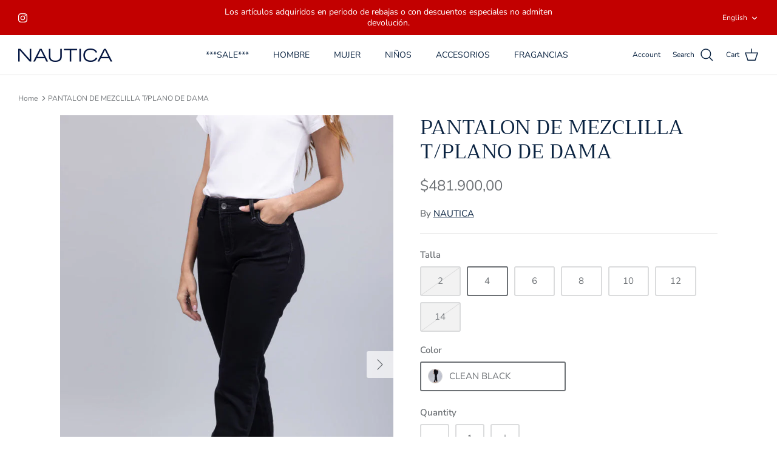

--- FILE ---
content_type: text/html; charset=utf-8
request_url: https://nautica.com.co/en/products/w07
body_size: 23845
content:
<!DOCTYPE html><html lang="en" dir="ltr">
<head>
  <!-- Symmetry 5.6.0 -->

  <title>
    PANTALON DE MEZCLILLA T/PLANO DE DAMA &ndash; NAUTICA Colombia
  </title>

  <meta charset="utf-8" />
<meta name="viewport" content="width=device-width,initial-scale=1.0" />
<meta http-equiv="X-UA-Compatible" content="IE=edge">

<link rel="preconnect" href="https://cdn.shopify.com" crossorigin>
<link rel="preconnect" href="https://fonts.shopify.com" crossorigin>
<link rel="preconnect" href="https://monorail-edge.shopifysvc.com"><link rel="preload" as="font" href="//nautica.com.co/cdn/fonts/nunito_sans/nunitosans_n4.0276fe080df0ca4e6a22d9cb55aed3ed5ba6b1da.woff2" type="font/woff2" crossorigin><link rel="preload" as="font" href="//nautica.com.co/cdn/fonts/nunito_sans/nunitosans_n4.0276fe080df0ca4e6a22d9cb55aed3ed5ba6b1da.woff2" type="font/woff2" crossorigin><link rel="preload" as="font" href="//nautica.com.co/cdn/fonts/trirong/trirong_n4.46b40419aaa69bf77077c3108d75dad5a0318d4b.woff2" type="font/woff2" crossorigin><link rel="preload" as="font" href="//nautica.com.co/cdn/fonts/trirong/trirong_n7.a33ed6536f9a7c6d7a9d0b52e1e13fd44f544eff.woff2" type="font/woff2" crossorigin><link rel="preload" href="//nautica.com.co/cdn/shop/t/5/assets/vendor.min.js?v=11589511144441591071670948457" as="script">
<link rel="preload" href="//nautica.com.co/cdn/shop/t/5/assets/theme.js?v=48950849070434044161670948457" as="script"><link rel="canonical" href="https://nautica.com.co/en/products/w07" /><link rel="icon" href="//nautica.com.co/cdn/shop/files/favicon.png?crop=center&height=48&v=1682710396&width=48" type="image/png"><meta name="description" content="PANTALON DE MEZCLILLA T/PLANO DE DAMA 84% ALGODON 14% POLIESTER 2% ELASTANOSKINNY MID RISEW07">
<style>
    @font-face {
  font-family: "Nunito Sans";
  font-weight: 400;
  font-style: normal;
  font-display: fallback;
  src: url("//nautica.com.co/cdn/fonts/nunito_sans/nunitosans_n4.0276fe080df0ca4e6a22d9cb55aed3ed5ba6b1da.woff2") format("woff2"),
       url("//nautica.com.co/cdn/fonts/nunito_sans/nunitosans_n4.b4964bee2f5e7fd9c3826447e73afe2baad607b7.woff") format("woff");
}

    @font-face {
  font-family: "Nunito Sans";
  font-weight: 700;
  font-style: normal;
  font-display: fallback;
  src: url("//nautica.com.co/cdn/fonts/nunito_sans/nunitosans_n7.25d963ed46da26098ebeab731e90d8802d989fa5.woff2") format("woff2"),
       url("//nautica.com.co/cdn/fonts/nunito_sans/nunitosans_n7.d32e3219b3d2ec82285d3027bd673efc61a996c8.woff") format("woff");
}

    @font-face {
  font-family: "Nunito Sans";
  font-weight: 500;
  font-style: normal;
  font-display: fallback;
  src: url("//nautica.com.co/cdn/fonts/nunito_sans/nunitosans_n5.6fc0ed1feb3fc393c40619f180fc49c4d0aae0db.woff2") format("woff2"),
       url("//nautica.com.co/cdn/fonts/nunito_sans/nunitosans_n5.2c84830b46099cbcc1095f30e0957b88b914e50a.woff") format("woff");
}

    @font-face {
  font-family: "Nunito Sans";
  font-weight: 400;
  font-style: italic;
  font-display: fallback;
  src: url("//nautica.com.co/cdn/fonts/nunito_sans/nunitosans_i4.6e408730afac1484cf297c30b0e67c86d17fc586.woff2") format("woff2"),
       url("//nautica.com.co/cdn/fonts/nunito_sans/nunitosans_i4.c9b6dcbfa43622b39a5990002775a8381942ae38.woff") format("woff");
}

    @font-face {
  font-family: "Nunito Sans";
  font-weight: 700;
  font-style: italic;
  font-display: fallback;
  src: url("//nautica.com.co/cdn/fonts/nunito_sans/nunitosans_i7.8c1124729eec046a321e2424b2acf328c2c12139.woff2") format("woff2"),
       url("//nautica.com.co/cdn/fonts/nunito_sans/nunitosans_i7.af4cda04357273e0996d21184432bcb14651a64d.woff") format("woff");
}

    @font-face {
  font-family: Trirong;
  font-weight: 400;
  font-style: normal;
  font-display: fallback;
  src: url("//nautica.com.co/cdn/fonts/trirong/trirong_n4.46b40419aaa69bf77077c3108d75dad5a0318d4b.woff2") format("woff2"),
       url("//nautica.com.co/cdn/fonts/trirong/trirong_n4.97753898e63cd7e164ad614681eba2c7fe577190.woff") format("woff");
}

    @font-face {
  font-family: Trirong;
  font-weight: 700;
  font-style: normal;
  font-display: fallback;
  src: url("//nautica.com.co/cdn/fonts/trirong/trirong_n7.a33ed6536f9a7c6d7a9d0b52e1e13fd44f544eff.woff2") format("woff2"),
       url("//nautica.com.co/cdn/fonts/trirong/trirong_n7.cdb88d0f8e5c427b393745c8cdeb8bc085cbacff.woff") format("woff");
}

    @font-face {
  font-family: "Nunito Sans";
  font-weight: 400;
  font-style: normal;
  font-display: fallback;
  src: url("//nautica.com.co/cdn/fonts/nunito_sans/nunitosans_n4.0276fe080df0ca4e6a22d9cb55aed3ed5ba6b1da.woff2") format("woff2"),
       url("//nautica.com.co/cdn/fonts/nunito_sans/nunitosans_n4.b4964bee2f5e7fd9c3826447e73afe2baad607b7.woff") format("woff");
}

    @font-face {
  font-family: "Nunito Sans";
  font-weight: 600;
  font-style: normal;
  font-display: fallback;
  src: url("//nautica.com.co/cdn/fonts/nunito_sans/nunitosans_n6.6e9464eba570101a53130c8130a9e17a8eb55c21.woff2") format("woff2"),
       url("//nautica.com.co/cdn/fonts/nunito_sans/nunitosans_n6.25a0ac0c0a8a26038c7787054dd6058dfbc20fa8.woff") format("woff");
}

  </style>

  <meta property="og:site_name" content="NAUTICA Colombia">
<meta property="og:url" content="https://nautica.com.co/en/products/w07">
<meta property="og:title" content="PANTALON DE MEZCLILLA T/PLANO DE DAMA">
<meta property="og:type" content="product">
<meta property="og:description" content="PANTALON DE MEZCLILLA T/PLANO DE DAMA 84% ALGODON 14% POLIESTER 2% ELASTANOSKINNY MID RISEW07"><meta property="og:image" content="http://nautica.com.co/cdn/shop/files/W07_14RR__1_ea46cd8e-4fbf-4003-af5b-f9990e52efa6_1200x1200.jpg?v=1753794811">
  <meta property="og:image:secure_url" content="https://nautica.com.co/cdn/shop/files/W07_14RR__1_ea46cd8e-4fbf-4003-af5b-f9990e52efa6_1200x1200.jpg?v=1753794811">
  <meta property="og:image:width" content="667">
  <meta property="og:image:height" content="1000"><meta property="og:price:amount" content="481.900,00">
  <meta property="og:price:currency" content="COP"><meta name="twitter:card" content="summary_large_image">
<meta name="twitter:title" content="PANTALON DE MEZCLILLA T/PLANO DE DAMA">
<meta name="twitter:description" content="PANTALON DE MEZCLILLA T/PLANO DE DAMA 84% ALGODON 14% POLIESTER 2% ELASTANOSKINNY MID RISEW07">


  <link href="//nautica.com.co/cdn/shop/t/5/assets/styles.css?v=152347542592543796261759332825" rel="stylesheet" type="text/css" media="all" />
<script>
    window.theme = window.theme || {};
    theme.money_format_with_product_code_preference = "${{amount_with_comma_separator}}";
    theme.money_format_with_cart_code_preference = "${{amount_with_comma_separator}}";
    theme.money_format = "${{amount_with_comma_separator}}";
    theme.strings = {
      previous: "Previous",
      next: "Next",
      addressError: "Error looking up that address",
      addressNoResults: "No results for that address",
      addressQueryLimit: "You have exceeded the Google API usage limit. Consider upgrading to a \u003ca href=\"https:\/\/developers.google.com\/maps\/premium\/usage-limits\"\u003ePremium Plan\u003c\/a\u003e.",
      authError: "There was a problem authenticating your Google Maps API Key.",
      icon_labels_left: "Left",
      icon_labels_right: "Right",
      icon_labels_down: "Down",
      icon_labels_close: "Close",
      icon_labels_plus: "Plus",
      imageSlider: "Image slider",
      cart_terms_confirmation: "You must agree to the terms and conditions before continuing.",
      products_listing_from: "From",
      layout_live_search_see_all: "See all results",
      products_product_add_to_cart: "Add to Cart",
      products_variant_no_stock: "Sold out",
      products_variant_non_existent: "Unavailable",
      products_product_pick_a: "Pick a",
      general_navigation_menu_toggle_aria_label: "Toggle menu",
      general_accessibility_labels_close: "Close",
      products_product_adding_to_cart: "Adding",
      products_product_added_to_cart: "Added to cart",
      general_quick_search_pages: "Pages",
      general_quick_search_no_results: "Sorry, we couldn\u0026#39;t find any results",
      collections_general_see_all_subcollections: "See all..."
    };
    theme.routes = {
      cart_url: '/en/cart',
      cart_add_url: '/en/cart/add.js',
      cart_change_url: '/en/cart/change',
      predictive_search_url: '/en/search/suggest'
    };
    theme.settings = {
      cart_type: "drawer",
      quickbuy_style: "button",
      avoid_orphans: true
    };
    document.documentElement.classList.add('js');
  </script>

  <script>window.performance && window.performance.mark && window.performance.mark('shopify.content_for_header.start');</script><meta id="shopify-digital-wallet" name="shopify-digital-wallet" content="/46608711847/digital_wallets/dialog">
<link rel="alternate" hreflang="x-default" href="https://nautica.com.co/products/w07">
<link rel="alternate" hreflang="es" href="https://nautica.com.co/products/w07">
<link rel="alternate" hreflang="en" href="https://nautica.com.co/en/products/w07">
<link rel="alternate" hreflang="pt" href="https://nautica.com.co/pt/products/w07">
<link rel="alternate" type="application/json+oembed" href="https://nautica.com.co/en/products/w07.oembed">
<script async="async" src="/checkouts/internal/preloads.js?locale=en-CO"></script>
<script id="shopify-features" type="application/json">{"accessToken":"cf909732a612cc76e131c7df7f8bae0b","betas":["rich-media-storefront-analytics"],"domain":"nautica.com.co","predictiveSearch":true,"shopId":46608711847,"locale":"en"}</script>
<script>var Shopify = Shopify || {};
Shopify.shop = "nauticacolombia.myshopify.com";
Shopify.locale = "en";
Shopify.currency = {"active":"COP","rate":"1.0"};
Shopify.country = "CO";
Shopify.theme = {"name":"Symmetry","id":136240627940,"schema_name":"Symmetry","schema_version":"5.6.0","theme_store_id":568,"role":"main"};
Shopify.theme.handle = "null";
Shopify.theme.style = {"id":null,"handle":null};
Shopify.cdnHost = "nautica.com.co/cdn";
Shopify.routes = Shopify.routes || {};
Shopify.routes.root = "/en/";</script>
<script type="module">!function(o){(o.Shopify=o.Shopify||{}).modules=!0}(window);</script>
<script>!function(o){function n(){var o=[];function n(){o.push(Array.prototype.slice.apply(arguments))}return n.q=o,n}var t=o.Shopify=o.Shopify||{};t.loadFeatures=n(),t.autoloadFeatures=n()}(window);</script>
<script id="shop-js-analytics" type="application/json">{"pageType":"product"}</script>
<script defer="defer" async type="module" src="//nautica.com.co/cdn/shopifycloud/shop-js/modules/v2/client.init-shop-cart-sync_BT-GjEfc.en.esm.js"></script>
<script defer="defer" async type="module" src="//nautica.com.co/cdn/shopifycloud/shop-js/modules/v2/chunk.common_D58fp_Oc.esm.js"></script>
<script defer="defer" async type="module" src="//nautica.com.co/cdn/shopifycloud/shop-js/modules/v2/chunk.modal_xMitdFEc.esm.js"></script>
<script type="module">
  await import("//nautica.com.co/cdn/shopifycloud/shop-js/modules/v2/client.init-shop-cart-sync_BT-GjEfc.en.esm.js");
await import("//nautica.com.co/cdn/shopifycloud/shop-js/modules/v2/chunk.common_D58fp_Oc.esm.js");
await import("//nautica.com.co/cdn/shopifycloud/shop-js/modules/v2/chunk.modal_xMitdFEc.esm.js");

  window.Shopify.SignInWithShop?.initShopCartSync?.({"fedCMEnabled":true,"windoidEnabled":true});

</script>
<script>(function() {
  var isLoaded = false;
  function asyncLoad() {
    if (isLoaded) return;
    isLoaded = true;
    var urls = ["https:\/\/cdn.shopify.com\/s\/files\/1\/0033\/3538\/9233\/files\/31aug26paidd20_free_final_73a33.js?v=1623417540\u0026shop=nauticacolombia.myshopify.com","https:\/\/cdn.doofinder.com\/shopify\/doofinder-installed.js?shop=nauticacolombia.myshopify.com","https:\/\/cdn.hextom.com\/js\/eventpromotionbar.js?shop=nauticacolombia.myshopify.com","https:\/\/chimpstatic.com\/mcjs-connected\/js\/users\/217c6ed835e2ddf4e25dbe323\/615838988550850809ae023a5.js?shop=nauticacolombia.myshopify.com"];
    for (var i = 0; i < urls.length; i++) {
      var s = document.createElement('script');
      s.type = 'text/javascript';
      s.async = true;
      s.src = urls[i];
      var x = document.getElementsByTagName('script')[0];
      x.parentNode.insertBefore(s, x);
    }
  };
  if(window.attachEvent) {
    window.attachEvent('onload', asyncLoad);
  } else {
    window.addEventListener('load', asyncLoad, false);
  }
})();</script>
<script id="__st">var __st={"a":46608711847,"offset":-18000,"reqid":"cd469ba1-955a-4d4f-9d08-333b1b8a73a6-1769048708","pageurl":"nautica.com.co\/en\/products\/w07","u":"d1a9fdb91ca2","p":"product","rtyp":"product","rid":8281416204516};</script>
<script>window.ShopifyPaypalV4VisibilityTracking = true;</script>
<script id="captcha-bootstrap">!function(){'use strict';const t='contact',e='account',n='new_comment',o=[[t,t],['blogs',n],['comments',n],[t,'customer']],c=[[e,'customer_login'],[e,'guest_login'],[e,'recover_customer_password'],[e,'create_customer']],r=t=>t.map((([t,e])=>`form[action*='/${t}']:not([data-nocaptcha='true']) input[name='form_type'][value='${e}']`)).join(','),a=t=>()=>t?[...document.querySelectorAll(t)].map((t=>t.form)):[];function s(){const t=[...o],e=r(t);return a(e)}const i='password',u='form_key',d=['recaptcha-v3-token','g-recaptcha-response','h-captcha-response',i],f=()=>{try{return window.sessionStorage}catch{return}},m='__shopify_v',_=t=>t.elements[u];function p(t,e,n=!1){try{const o=window.sessionStorage,c=JSON.parse(o.getItem(e)),{data:r}=function(t){const{data:e,action:n}=t;return t[m]||n?{data:e,action:n}:{data:t,action:n}}(c);for(const[e,n]of Object.entries(r))t.elements[e]&&(t.elements[e].value=n);n&&o.removeItem(e)}catch(o){console.error('form repopulation failed',{error:o})}}const l='form_type',E='cptcha';function T(t){t.dataset[E]=!0}const w=window,h=w.document,L='Shopify',v='ce_forms',y='captcha';let A=!1;((t,e)=>{const n=(g='f06e6c50-85a8-45c8-87d0-21a2b65856fe',I='https://cdn.shopify.com/shopifycloud/storefront-forms-hcaptcha/ce_storefront_forms_captcha_hcaptcha.v1.5.2.iife.js',D={infoText:'Protected by hCaptcha',privacyText:'Privacy',termsText:'Terms'},(t,e,n)=>{const o=w[L][v],c=o.bindForm;if(c)return c(t,g,e,D).then(n);var r;o.q.push([[t,g,e,D],n]),r=I,A||(h.body.append(Object.assign(h.createElement('script'),{id:'captcha-provider',async:!0,src:r})),A=!0)});var g,I,D;w[L]=w[L]||{},w[L][v]=w[L][v]||{},w[L][v].q=[],w[L][y]=w[L][y]||{},w[L][y].protect=function(t,e){n(t,void 0,e),T(t)},Object.freeze(w[L][y]),function(t,e,n,w,h,L){const[v,y,A,g]=function(t,e,n){const i=e?o:[],u=t?c:[],d=[...i,...u],f=r(d),m=r(i),_=r(d.filter((([t,e])=>n.includes(e))));return[a(f),a(m),a(_),s()]}(w,h,L),I=t=>{const e=t.target;return e instanceof HTMLFormElement?e:e&&e.form},D=t=>v().includes(t);t.addEventListener('submit',(t=>{const e=I(t);if(!e)return;const n=D(e)&&!e.dataset.hcaptchaBound&&!e.dataset.recaptchaBound,o=_(e),c=g().includes(e)&&(!o||!o.value);(n||c)&&t.preventDefault(),c&&!n&&(function(t){try{if(!f())return;!function(t){const e=f();if(!e)return;const n=_(t);if(!n)return;const o=n.value;o&&e.removeItem(o)}(t);const e=Array.from(Array(32),(()=>Math.random().toString(36)[2])).join('');!function(t,e){_(t)||t.append(Object.assign(document.createElement('input'),{type:'hidden',name:u})),t.elements[u].value=e}(t,e),function(t,e){const n=f();if(!n)return;const o=[...t.querySelectorAll(`input[type='${i}']`)].map((({name:t})=>t)),c=[...d,...o],r={};for(const[a,s]of new FormData(t).entries())c.includes(a)||(r[a]=s);n.setItem(e,JSON.stringify({[m]:1,action:t.action,data:r}))}(t,e)}catch(e){console.error('failed to persist form',e)}}(e),e.submit())}));const S=(t,e)=>{t&&!t.dataset[E]&&(n(t,e.some((e=>e===t))),T(t))};for(const o of['focusin','change'])t.addEventListener(o,(t=>{const e=I(t);D(e)&&S(e,y())}));const B=e.get('form_key'),M=e.get(l),P=B&&M;t.addEventListener('DOMContentLoaded',(()=>{const t=y();if(P)for(const e of t)e.elements[l].value===M&&p(e,B);[...new Set([...A(),...v().filter((t=>'true'===t.dataset.shopifyCaptcha))])].forEach((e=>S(e,t)))}))}(h,new URLSearchParams(w.location.search),n,t,e,['guest_login'])})(!0,!0)}();</script>
<script integrity="sha256-4kQ18oKyAcykRKYeNunJcIwy7WH5gtpwJnB7kiuLZ1E=" data-source-attribution="shopify.loadfeatures" defer="defer" src="//nautica.com.co/cdn/shopifycloud/storefront/assets/storefront/load_feature-a0a9edcb.js" crossorigin="anonymous"></script>
<script data-source-attribution="shopify.dynamic_checkout.dynamic.init">var Shopify=Shopify||{};Shopify.PaymentButton=Shopify.PaymentButton||{isStorefrontPortableWallets:!0,init:function(){window.Shopify.PaymentButton.init=function(){};var t=document.createElement("script");t.src="https://nautica.com.co/cdn/shopifycloud/portable-wallets/latest/portable-wallets.en.js",t.type="module",document.head.appendChild(t)}};
</script>
<script data-source-attribution="shopify.dynamic_checkout.buyer_consent">
  function portableWalletsHideBuyerConsent(e){var t=document.getElementById("shopify-buyer-consent"),n=document.getElementById("shopify-subscription-policy-button");t&&n&&(t.classList.add("hidden"),t.setAttribute("aria-hidden","true"),n.removeEventListener("click",e))}function portableWalletsShowBuyerConsent(e){var t=document.getElementById("shopify-buyer-consent"),n=document.getElementById("shopify-subscription-policy-button");t&&n&&(t.classList.remove("hidden"),t.removeAttribute("aria-hidden"),n.addEventListener("click",e))}window.Shopify?.PaymentButton&&(window.Shopify.PaymentButton.hideBuyerConsent=portableWalletsHideBuyerConsent,window.Shopify.PaymentButton.showBuyerConsent=portableWalletsShowBuyerConsent);
</script>
<script>
  function portableWalletsCleanup(e){e&&e.src&&console.error("Failed to load portable wallets script "+e.src);var t=document.querySelectorAll("shopify-accelerated-checkout .shopify-payment-button__skeleton, shopify-accelerated-checkout-cart .wallet-cart-button__skeleton"),e=document.getElementById("shopify-buyer-consent");for(let e=0;e<t.length;e++)t[e].remove();e&&e.remove()}function portableWalletsNotLoadedAsModule(e){e instanceof ErrorEvent&&"string"==typeof e.message&&e.message.includes("import.meta")&&"string"==typeof e.filename&&e.filename.includes("portable-wallets")&&(window.removeEventListener("error",portableWalletsNotLoadedAsModule),window.Shopify.PaymentButton.failedToLoad=e,"loading"===document.readyState?document.addEventListener("DOMContentLoaded",window.Shopify.PaymentButton.init):window.Shopify.PaymentButton.init())}window.addEventListener("error",portableWalletsNotLoadedAsModule);
</script>

<script type="module" src="https://nautica.com.co/cdn/shopifycloud/portable-wallets/latest/portable-wallets.en.js" onError="portableWalletsCleanup(this)" crossorigin="anonymous"></script>
<script nomodule>
  document.addEventListener("DOMContentLoaded", portableWalletsCleanup);
</script>

<link id="shopify-accelerated-checkout-styles" rel="stylesheet" media="screen" href="https://nautica.com.co/cdn/shopifycloud/portable-wallets/latest/accelerated-checkout-backwards-compat.css" crossorigin="anonymous">
<style id="shopify-accelerated-checkout-cart">
        #shopify-buyer-consent {
  margin-top: 1em;
  display: inline-block;
  width: 100%;
}

#shopify-buyer-consent.hidden {
  display: none;
}

#shopify-subscription-policy-button {
  background: none;
  border: none;
  padding: 0;
  text-decoration: underline;
  font-size: inherit;
  cursor: pointer;
}

#shopify-subscription-policy-button::before {
  box-shadow: none;
}

      </style>
<script id="sections-script" data-sections="product-recommendations" defer="defer" src="//nautica.com.co/cdn/shop/t/5/compiled_assets/scripts.js?v=2062"></script>
<script>window.performance && window.performance.mark && window.performance.mark('shopify.content_for_header.end');</script>
<link rel="dns-prefetch" href="https://cdn.secomapp.com/">
<link rel="dns-prefetch" href="https://ajax.googleapis.com/">
<link rel="dns-prefetch" href="https://cdnjs.cloudflare.com/">
<link rel="preload" as="stylesheet" href="//nautica.com.co/cdn/shop/t/5/assets/sca-pp.css?v=178374312540912810101689094512">

<link rel="stylesheet" href="//nautica.com.co/cdn/shop/t/5/assets/sca-pp.css?v=178374312540912810101689094512">
 <script>
  
  SCAPPShop = {};
    
  </script> 
<!--DOOFINDER-SHOPIFY-->  <script>
  const dfLayerOptions = {
    installationId: 'b17fe1ce-f3c8-43dd-ad83-35c1bfe6dcc9',
    zone: 'us1'
  };

  
/** START SHOPIFY ADD TO CART **/
document.addEventListener('doofinder.cart.add', function(event) {

  const product_endpoint = new URL(event.detail.link).pathname + '.js'

  fetch(product_endpoint, {
      method: 'GET',
      headers: {
        'Content-Type': 'application/json'
      },
    })
    .then(response => {
      return response.json()
    })
    .then(data => {
      variant_id = get_variant_id(parseInt(event.detail.item_id), data)
      if (variant_id) {
        add_to_cart(variant_id, event.detail.amount)
      } else {
        window.location.href = event.detail.link
      }
    })
    .catch((error) => {
      console.error('Error:', error)
    })

  function get_variant_id(product_id, product_data) {
    if (product_data.variants.length > 1) {
      if (is_variant_id_in_list(product_id, product_data.variants)) {
        return product_id
      }
      return false
    } else {
      return product_data.variants[0].id
    }
  }

  function is_variant_id_in_list(variant_id, variant_list) {
    let is_variant = false

    variant_list.forEach(variant => {
      if (variant.id === variant_id) {
        is_variant = true
      }
    })

    return is_variant
  }

  function add_to_cart(id, amount) {
    let formData = {
      'items': [{
        'id': id,
        'quantity': amount
      }],
      sections: "cart-items,cart-icon-bubble,cart-live-region-text,cart-footer"
    }

    const route = window.Shopify.routes.root ?
      window.Shopify.routes.root + 'cart/add.js' :
      window.Shopify.routes.cart_url + '/add.js' ;

    fetch(route, {
        method: 'POST',
        headers: {
          'Content-Type': 'application/json'
        },
        body: JSON.stringify(formData)
      })
      .then(response => response.json())
      .then(data => {renderSections(data.sections)})
      .catch((error) => {
        console.error('Error:', error)
      });
  }

  function renderSections(sections){
    for( section_id in sections ){
      let section = document.querySelector("#"+section_id);
      let section_html = sections[section_id];
      if(section && section_html){
        section.innerHTML = section_html;
      }
    }
  }
});
/** END SHOPIFY ADD TO CART **/


/** START SHOPIFY OPTIONS **/
dfLayerOptions.language = "en";
/** END SHOPIFY OPTIONS **/



  (function (l, a, y, e, r, s) {
    r = l.createElement(a); r.onload = e; r.async = 1; r.src = y;
    s = l.getElementsByTagName(a)[0]; s.parentNode.insertBefore(r, s);
  })(document, 'script', 'https://cdn.doofinder.com/livelayer/1/js/loader.min.js', function () {
    doofinderLoader.load(dfLayerOptions);
  });
</script>
  <!--/DOOFINDER-SHOPIFY--><link href="https://monorail-edge.shopifysvc.com" rel="dns-prefetch">
<script>(function(){if ("sendBeacon" in navigator && "performance" in window) {try {var session_token_from_headers = performance.getEntriesByType('navigation')[0].serverTiming.find(x => x.name == '_s').description;} catch {var session_token_from_headers = undefined;}var session_cookie_matches = document.cookie.match(/_shopify_s=([^;]*)/);var session_token_from_cookie = session_cookie_matches && session_cookie_matches.length === 2 ? session_cookie_matches[1] : "";var session_token = session_token_from_headers || session_token_from_cookie || "";function handle_abandonment_event(e) {var entries = performance.getEntries().filter(function(entry) {return /monorail-edge.shopifysvc.com/.test(entry.name);});if (!window.abandonment_tracked && entries.length === 0) {window.abandonment_tracked = true;var currentMs = Date.now();var navigation_start = performance.timing.navigationStart;var payload = {shop_id: 46608711847,url: window.location.href,navigation_start,duration: currentMs - navigation_start,session_token,page_type: "product"};window.navigator.sendBeacon("https://monorail-edge.shopifysvc.com/v1/produce", JSON.stringify({schema_id: "online_store_buyer_site_abandonment/1.1",payload: payload,metadata: {event_created_at_ms: currentMs,event_sent_at_ms: currentMs}}));}}window.addEventListener('pagehide', handle_abandonment_event);}}());</script>
<script id="web-pixels-manager-setup">(function e(e,d,r,n,o){if(void 0===o&&(o={}),!Boolean(null===(a=null===(i=window.Shopify)||void 0===i?void 0:i.analytics)||void 0===a?void 0:a.replayQueue)){var i,a;window.Shopify=window.Shopify||{};var t=window.Shopify;t.analytics=t.analytics||{};var s=t.analytics;s.replayQueue=[],s.publish=function(e,d,r){return s.replayQueue.push([e,d,r]),!0};try{self.performance.mark("wpm:start")}catch(e){}var l=function(){var e={modern:/Edge?\/(1{2}[4-9]|1[2-9]\d|[2-9]\d{2}|\d{4,})\.\d+(\.\d+|)|Firefox\/(1{2}[4-9]|1[2-9]\d|[2-9]\d{2}|\d{4,})\.\d+(\.\d+|)|Chrom(ium|e)\/(9{2}|\d{3,})\.\d+(\.\d+|)|(Maci|X1{2}).+ Version\/(15\.\d+|(1[6-9]|[2-9]\d|\d{3,})\.\d+)([,.]\d+|)( \(\w+\)|)( Mobile\/\w+|) Safari\/|Chrome.+OPR\/(9{2}|\d{3,})\.\d+\.\d+|(CPU[ +]OS|iPhone[ +]OS|CPU[ +]iPhone|CPU IPhone OS|CPU iPad OS)[ +]+(15[._]\d+|(1[6-9]|[2-9]\d|\d{3,})[._]\d+)([._]\d+|)|Android:?[ /-](13[3-9]|1[4-9]\d|[2-9]\d{2}|\d{4,})(\.\d+|)(\.\d+|)|Android.+Firefox\/(13[5-9]|1[4-9]\d|[2-9]\d{2}|\d{4,})\.\d+(\.\d+|)|Android.+Chrom(ium|e)\/(13[3-9]|1[4-9]\d|[2-9]\d{2}|\d{4,})\.\d+(\.\d+|)|SamsungBrowser\/([2-9]\d|\d{3,})\.\d+/,legacy:/Edge?\/(1[6-9]|[2-9]\d|\d{3,})\.\d+(\.\d+|)|Firefox\/(5[4-9]|[6-9]\d|\d{3,})\.\d+(\.\d+|)|Chrom(ium|e)\/(5[1-9]|[6-9]\d|\d{3,})\.\d+(\.\d+|)([\d.]+$|.*Safari\/(?![\d.]+ Edge\/[\d.]+$))|(Maci|X1{2}).+ Version\/(10\.\d+|(1[1-9]|[2-9]\d|\d{3,})\.\d+)([,.]\d+|)( \(\w+\)|)( Mobile\/\w+|) Safari\/|Chrome.+OPR\/(3[89]|[4-9]\d|\d{3,})\.\d+\.\d+|(CPU[ +]OS|iPhone[ +]OS|CPU[ +]iPhone|CPU IPhone OS|CPU iPad OS)[ +]+(10[._]\d+|(1[1-9]|[2-9]\d|\d{3,})[._]\d+)([._]\d+|)|Android:?[ /-](13[3-9]|1[4-9]\d|[2-9]\d{2}|\d{4,})(\.\d+|)(\.\d+|)|Mobile Safari.+OPR\/([89]\d|\d{3,})\.\d+\.\d+|Android.+Firefox\/(13[5-9]|1[4-9]\d|[2-9]\d{2}|\d{4,})\.\d+(\.\d+|)|Android.+Chrom(ium|e)\/(13[3-9]|1[4-9]\d|[2-9]\d{2}|\d{4,})\.\d+(\.\d+|)|Android.+(UC? ?Browser|UCWEB|U3)[ /]?(15\.([5-9]|\d{2,})|(1[6-9]|[2-9]\d|\d{3,})\.\d+)\.\d+|SamsungBrowser\/(5\.\d+|([6-9]|\d{2,})\.\d+)|Android.+MQ{2}Browser\/(14(\.(9|\d{2,})|)|(1[5-9]|[2-9]\d|\d{3,})(\.\d+|))(\.\d+|)|K[Aa][Ii]OS\/(3\.\d+|([4-9]|\d{2,})\.\d+)(\.\d+|)/},d=e.modern,r=e.legacy,n=navigator.userAgent;return n.match(d)?"modern":n.match(r)?"legacy":"unknown"}(),u="modern"===l?"modern":"legacy",c=(null!=n?n:{modern:"",legacy:""})[u],f=function(e){return[e.baseUrl,"/wpm","/b",e.hashVersion,"modern"===e.buildTarget?"m":"l",".js"].join("")}({baseUrl:d,hashVersion:r,buildTarget:u}),m=function(e){var d=e.version,r=e.bundleTarget,n=e.surface,o=e.pageUrl,i=e.monorailEndpoint;return{emit:function(e){var a=e.status,t=e.errorMsg,s=(new Date).getTime(),l=JSON.stringify({metadata:{event_sent_at_ms:s},events:[{schema_id:"web_pixels_manager_load/3.1",payload:{version:d,bundle_target:r,page_url:o,status:a,surface:n,error_msg:t},metadata:{event_created_at_ms:s}}]});if(!i)return console&&console.warn&&console.warn("[Web Pixels Manager] No Monorail endpoint provided, skipping logging."),!1;try{return self.navigator.sendBeacon.bind(self.navigator)(i,l)}catch(e){}var u=new XMLHttpRequest;try{return u.open("POST",i,!0),u.setRequestHeader("Content-Type","text/plain"),u.send(l),!0}catch(e){return console&&console.warn&&console.warn("[Web Pixels Manager] Got an unhandled error while logging to Monorail."),!1}}}}({version:r,bundleTarget:l,surface:e.surface,pageUrl:self.location.href,monorailEndpoint:e.monorailEndpoint});try{o.browserTarget=l,function(e){var d=e.src,r=e.async,n=void 0===r||r,o=e.onload,i=e.onerror,a=e.sri,t=e.scriptDataAttributes,s=void 0===t?{}:t,l=document.createElement("script"),u=document.querySelector("head"),c=document.querySelector("body");if(l.async=n,l.src=d,a&&(l.integrity=a,l.crossOrigin="anonymous"),s)for(var f in s)if(Object.prototype.hasOwnProperty.call(s,f))try{l.dataset[f]=s[f]}catch(e){}if(o&&l.addEventListener("load",o),i&&l.addEventListener("error",i),u)u.appendChild(l);else{if(!c)throw new Error("Did not find a head or body element to append the script");c.appendChild(l)}}({src:f,async:!0,onload:function(){if(!function(){var e,d;return Boolean(null===(d=null===(e=window.Shopify)||void 0===e?void 0:e.analytics)||void 0===d?void 0:d.initialized)}()){var d=window.webPixelsManager.init(e)||void 0;if(d){var r=window.Shopify.analytics;r.replayQueue.forEach((function(e){var r=e[0],n=e[1],o=e[2];d.publishCustomEvent(r,n,o)})),r.replayQueue=[],r.publish=d.publishCustomEvent,r.visitor=d.visitor,r.initialized=!0}}},onerror:function(){return m.emit({status:"failed",errorMsg:"".concat(f," has failed to load")})},sri:function(e){var d=/^sha384-[A-Za-z0-9+/=]+$/;return"string"==typeof e&&d.test(e)}(c)?c:"",scriptDataAttributes:o}),m.emit({status:"loading"})}catch(e){m.emit({status:"failed",errorMsg:(null==e?void 0:e.message)||"Unknown error"})}}})({shopId: 46608711847,storefrontBaseUrl: "https://nautica.com.co",extensionsBaseUrl: "https://extensions.shopifycdn.com/cdn/shopifycloud/web-pixels-manager",monorailEndpoint: "https://monorail-edge.shopifysvc.com/unstable/produce_batch",surface: "storefront-renderer",enabledBetaFlags: ["2dca8a86"],webPixelsConfigList: [{"id":"444268772","configuration":"{\"config\":\"{\\\"pixel_id\\\":\\\"G-PZMQDFFCQ9\\\",\\\"gtag_events\\\":[{\\\"type\\\":\\\"purchase\\\",\\\"action_label\\\":\\\"G-PZMQDFFCQ9\\\"},{\\\"type\\\":\\\"page_view\\\",\\\"action_label\\\":\\\"G-PZMQDFFCQ9\\\"},{\\\"type\\\":\\\"view_item\\\",\\\"action_label\\\":\\\"G-PZMQDFFCQ9\\\"},{\\\"type\\\":\\\"search\\\",\\\"action_label\\\":\\\"G-PZMQDFFCQ9\\\"},{\\\"type\\\":\\\"add_to_cart\\\",\\\"action_label\\\":\\\"G-PZMQDFFCQ9\\\"},{\\\"type\\\":\\\"begin_checkout\\\",\\\"action_label\\\":\\\"G-PZMQDFFCQ9\\\"},{\\\"type\\\":\\\"add_payment_info\\\",\\\"action_label\\\":\\\"G-PZMQDFFCQ9\\\"}],\\\"enable_monitoring_mode\\\":false}\"}","eventPayloadVersion":"v1","runtimeContext":"OPEN","scriptVersion":"b2a88bafab3e21179ed38636efcd8a93","type":"APP","apiClientId":1780363,"privacyPurposes":[],"dataSharingAdjustments":{"protectedCustomerApprovalScopes":["read_customer_address","read_customer_email","read_customer_name","read_customer_personal_data","read_customer_phone"]}},{"id":"149291236","configuration":"{\"pixel_id\":\"362275468007884\",\"pixel_type\":\"facebook_pixel\",\"metaapp_system_user_token\":\"-\"}","eventPayloadVersion":"v1","runtimeContext":"OPEN","scriptVersion":"ca16bc87fe92b6042fbaa3acc2fbdaa6","type":"APP","apiClientId":2329312,"privacyPurposes":["ANALYTICS","MARKETING","SALE_OF_DATA"],"dataSharingAdjustments":{"protectedCustomerApprovalScopes":["read_customer_address","read_customer_email","read_customer_name","read_customer_personal_data","read_customer_phone"]}},{"id":"60260580","eventPayloadVersion":"v1","runtimeContext":"LAX","scriptVersion":"1","type":"CUSTOM","privacyPurposes":["ANALYTICS"],"name":"Google Analytics tag (migrated)"},{"id":"shopify-app-pixel","configuration":"{}","eventPayloadVersion":"v1","runtimeContext":"STRICT","scriptVersion":"0450","apiClientId":"shopify-pixel","type":"APP","privacyPurposes":["ANALYTICS","MARKETING"]},{"id":"shopify-custom-pixel","eventPayloadVersion":"v1","runtimeContext":"LAX","scriptVersion":"0450","apiClientId":"shopify-pixel","type":"CUSTOM","privacyPurposes":["ANALYTICS","MARKETING"]}],isMerchantRequest: false,initData: {"shop":{"name":"NAUTICA Colombia","paymentSettings":{"currencyCode":"COP"},"myshopifyDomain":"nauticacolombia.myshopify.com","countryCode":"CO","storefrontUrl":"https:\/\/nautica.com.co\/en"},"customer":null,"cart":null,"checkout":null,"productVariants":[{"price":{"amount":481900.0,"currencyCode":"COP"},"product":{"title":"PANTALON DE MEZCLILLA T\/PLANO DE DAMA","vendor":"NAUTICA","id":"8281416204516","untranslatedTitle":"PANTALON DE MEZCLILLA T\/PLANO DE DAMA","url":"\/en\/products\/w07","type":"PANTALON DE MEZCLILLA T\/PLANO DE DAMA"},"id":"44971387584740","image":{"src":"\/\/nautica.com.co\/cdn\/shop\/files\/W07_14RR__1_ea46cd8e-4fbf-4003-af5b-f9990e52efa6.jpg?v=1753794811"},"sku":"W0714RR2","title":"2 \/ CLEAN BLACK","untranslatedTitle":"2 \/ CLEAN BLACK"},{"price":{"amount":481900.0,"currencyCode":"COP"},"product":{"title":"PANTALON DE MEZCLILLA T\/PLANO DE DAMA","vendor":"NAUTICA","id":"8281416204516","untranslatedTitle":"PANTALON DE MEZCLILLA T\/PLANO DE DAMA","url":"\/en\/products\/w07","type":"PANTALON DE MEZCLILLA T\/PLANO DE DAMA"},"id":"44971387617508","image":{"src":"\/\/nautica.com.co\/cdn\/shop\/files\/W07_14RR__1_ea46cd8e-4fbf-4003-af5b-f9990e52efa6.jpg?v=1753794811"},"sku":"W0714RR4","title":"4 \/ CLEAN BLACK","untranslatedTitle":"4 \/ CLEAN BLACK"},{"price":{"amount":481900.0,"currencyCode":"COP"},"product":{"title":"PANTALON DE MEZCLILLA T\/PLANO DE DAMA","vendor":"NAUTICA","id":"8281416204516","untranslatedTitle":"PANTALON DE MEZCLILLA T\/PLANO DE DAMA","url":"\/en\/products\/w07","type":"PANTALON DE MEZCLILLA T\/PLANO DE DAMA"},"id":"44971387650276","image":{"src":"\/\/nautica.com.co\/cdn\/shop\/files\/W07_14RR__1_ea46cd8e-4fbf-4003-af5b-f9990e52efa6.jpg?v=1753794811"},"sku":"W0714RR6","title":"6 \/ CLEAN BLACK","untranslatedTitle":"6 \/ CLEAN BLACK"},{"price":{"amount":481900.0,"currencyCode":"COP"},"product":{"title":"PANTALON DE MEZCLILLA T\/PLANO DE DAMA","vendor":"NAUTICA","id":"8281416204516","untranslatedTitle":"PANTALON DE MEZCLILLA T\/PLANO DE DAMA","url":"\/en\/products\/w07","type":"PANTALON DE MEZCLILLA T\/PLANO DE DAMA"},"id":"44971387748580","image":{"src":"\/\/nautica.com.co\/cdn\/shop\/files\/W07_14RR__1_ea46cd8e-4fbf-4003-af5b-f9990e52efa6.jpg?v=1753794811"},"sku":"W0714RR8","title":"8 \/ CLEAN BLACK","untranslatedTitle":"8 \/ CLEAN BLACK"},{"price":{"amount":481900.0,"currencyCode":"COP"},"product":{"title":"PANTALON DE MEZCLILLA T\/PLANO DE DAMA","vendor":"NAUTICA","id":"8281416204516","untranslatedTitle":"PANTALON DE MEZCLILLA T\/PLANO DE DAMA","url":"\/en\/products\/w07","type":"PANTALON DE MEZCLILLA T\/PLANO DE DAMA"},"id":"44971387945188","image":{"src":"\/\/nautica.com.co\/cdn\/shop\/files\/W07_14RR__1_ea46cd8e-4fbf-4003-af5b-f9990e52efa6.jpg?v=1753794811"},"sku":"W0714RR10","title":"10 \/ CLEAN BLACK","untranslatedTitle":"10 \/ CLEAN BLACK"},{"price":{"amount":481900.0,"currencyCode":"COP"},"product":{"title":"PANTALON DE MEZCLILLA T\/PLANO DE DAMA","vendor":"NAUTICA","id":"8281416204516","untranslatedTitle":"PANTALON DE MEZCLILLA T\/PLANO DE DAMA","url":"\/en\/products\/w07","type":"PANTALON DE MEZCLILLA T\/PLANO DE DAMA"},"id":"44971387977956","image":{"src":"\/\/nautica.com.co\/cdn\/shop\/files\/W07_14RR__1_ea46cd8e-4fbf-4003-af5b-f9990e52efa6.jpg?v=1753794811"},"sku":"W0714RR12","title":"12 \/ CLEAN BLACK","untranslatedTitle":"12 \/ CLEAN BLACK"},{"price":{"amount":481900.0,"currencyCode":"COP"},"product":{"title":"PANTALON DE MEZCLILLA T\/PLANO DE DAMA","vendor":"NAUTICA","id":"8281416204516","untranslatedTitle":"PANTALON DE MEZCLILLA T\/PLANO DE DAMA","url":"\/en\/products\/w07","type":"PANTALON DE MEZCLILLA T\/PLANO DE DAMA"},"id":"44971388010724","image":{"src":"\/\/nautica.com.co\/cdn\/shop\/files\/W07_14RR__1_ea46cd8e-4fbf-4003-af5b-f9990e52efa6.jpg?v=1753794811"},"sku":"W0714RR14","title":"14 \/ CLEAN BLACK","untranslatedTitle":"14 \/ CLEAN BLACK"}],"purchasingCompany":null},},"https://nautica.com.co/cdn","fcfee988w5aeb613cpc8e4bc33m6693e112",{"modern":"","legacy":""},{"shopId":"46608711847","storefrontBaseUrl":"https:\/\/nautica.com.co","extensionBaseUrl":"https:\/\/extensions.shopifycdn.com\/cdn\/shopifycloud\/web-pixels-manager","surface":"storefront-renderer","enabledBetaFlags":"[\"2dca8a86\"]","isMerchantRequest":"false","hashVersion":"fcfee988w5aeb613cpc8e4bc33m6693e112","publish":"custom","events":"[[\"page_viewed\",{}],[\"product_viewed\",{\"productVariant\":{\"price\":{\"amount\":481900.0,\"currencyCode\":\"COP\"},\"product\":{\"title\":\"PANTALON DE MEZCLILLA T\/PLANO DE DAMA\",\"vendor\":\"NAUTICA\",\"id\":\"8281416204516\",\"untranslatedTitle\":\"PANTALON DE MEZCLILLA T\/PLANO DE DAMA\",\"url\":\"\/en\/products\/w07\",\"type\":\"PANTALON DE MEZCLILLA T\/PLANO DE DAMA\"},\"id\":\"44971387617508\",\"image\":{\"src\":\"\/\/nautica.com.co\/cdn\/shop\/files\/W07_14RR__1_ea46cd8e-4fbf-4003-af5b-f9990e52efa6.jpg?v=1753794811\"},\"sku\":\"W0714RR4\",\"title\":\"4 \/ CLEAN BLACK\",\"untranslatedTitle\":\"4 \/ CLEAN BLACK\"}}]]"});</script><script>
  window.ShopifyAnalytics = window.ShopifyAnalytics || {};
  window.ShopifyAnalytics.meta = window.ShopifyAnalytics.meta || {};
  window.ShopifyAnalytics.meta.currency = 'COP';
  var meta = {"product":{"id":8281416204516,"gid":"gid:\/\/shopify\/Product\/8281416204516","vendor":"NAUTICA","type":"PANTALON DE MEZCLILLA T\/PLANO DE DAMA","handle":"w07","variants":[{"id":44971387584740,"price":48190000,"name":"PANTALON DE MEZCLILLA T\/PLANO DE DAMA - 2 \/ CLEAN BLACK","public_title":"2 \/ CLEAN BLACK","sku":"W0714RR2"},{"id":44971387617508,"price":48190000,"name":"PANTALON DE MEZCLILLA T\/PLANO DE DAMA - 4 \/ CLEAN BLACK","public_title":"4 \/ CLEAN BLACK","sku":"W0714RR4"},{"id":44971387650276,"price":48190000,"name":"PANTALON DE MEZCLILLA T\/PLANO DE DAMA - 6 \/ CLEAN BLACK","public_title":"6 \/ CLEAN BLACK","sku":"W0714RR6"},{"id":44971387748580,"price":48190000,"name":"PANTALON DE MEZCLILLA T\/PLANO DE DAMA - 8 \/ CLEAN BLACK","public_title":"8 \/ CLEAN BLACK","sku":"W0714RR8"},{"id":44971387945188,"price":48190000,"name":"PANTALON DE MEZCLILLA T\/PLANO DE DAMA - 10 \/ CLEAN BLACK","public_title":"10 \/ CLEAN BLACK","sku":"W0714RR10"},{"id":44971387977956,"price":48190000,"name":"PANTALON DE MEZCLILLA T\/PLANO DE DAMA - 12 \/ CLEAN BLACK","public_title":"12 \/ CLEAN BLACK","sku":"W0714RR12"},{"id":44971388010724,"price":48190000,"name":"PANTALON DE MEZCLILLA T\/PLANO DE DAMA - 14 \/ CLEAN BLACK","public_title":"14 \/ CLEAN BLACK","sku":"W0714RR14"}],"remote":false},"page":{"pageType":"product","resourceType":"product","resourceId":8281416204516,"requestId":"cd469ba1-955a-4d4f-9d08-333b1b8a73a6-1769048708"}};
  for (var attr in meta) {
    window.ShopifyAnalytics.meta[attr] = meta[attr];
  }
</script>
<script class="analytics">
  (function () {
    var customDocumentWrite = function(content) {
      var jquery = null;

      if (window.jQuery) {
        jquery = window.jQuery;
      } else if (window.Checkout && window.Checkout.$) {
        jquery = window.Checkout.$;
      }

      if (jquery) {
        jquery('body').append(content);
      }
    };

    var hasLoggedConversion = function(token) {
      if (token) {
        return document.cookie.indexOf('loggedConversion=' + token) !== -1;
      }
      return false;
    }

    var setCookieIfConversion = function(token) {
      if (token) {
        var twoMonthsFromNow = new Date(Date.now());
        twoMonthsFromNow.setMonth(twoMonthsFromNow.getMonth() + 2);

        document.cookie = 'loggedConversion=' + token + '; expires=' + twoMonthsFromNow;
      }
    }

    var trekkie = window.ShopifyAnalytics.lib = window.trekkie = window.trekkie || [];
    if (trekkie.integrations) {
      return;
    }
    trekkie.methods = [
      'identify',
      'page',
      'ready',
      'track',
      'trackForm',
      'trackLink'
    ];
    trekkie.factory = function(method) {
      return function() {
        var args = Array.prototype.slice.call(arguments);
        args.unshift(method);
        trekkie.push(args);
        return trekkie;
      };
    };
    for (var i = 0; i < trekkie.methods.length; i++) {
      var key = trekkie.methods[i];
      trekkie[key] = trekkie.factory(key);
    }
    trekkie.load = function(config) {
      trekkie.config = config || {};
      trekkie.config.initialDocumentCookie = document.cookie;
      var first = document.getElementsByTagName('script')[0];
      var script = document.createElement('script');
      script.type = 'text/javascript';
      script.onerror = function(e) {
        var scriptFallback = document.createElement('script');
        scriptFallback.type = 'text/javascript';
        scriptFallback.onerror = function(error) {
                var Monorail = {
      produce: function produce(monorailDomain, schemaId, payload) {
        var currentMs = new Date().getTime();
        var event = {
          schema_id: schemaId,
          payload: payload,
          metadata: {
            event_created_at_ms: currentMs,
            event_sent_at_ms: currentMs
          }
        };
        return Monorail.sendRequest("https://" + monorailDomain + "/v1/produce", JSON.stringify(event));
      },
      sendRequest: function sendRequest(endpointUrl, payload) {
        // Try the sendBeacon API
        if (window && window.navigator && typeof window.navigator.sendBeacon === 'function' && typeof window.Blob === 'function' && !Monorail.isIos12()) {
          var blobData = new window.Blob([payload], {
            type: 'text/plain'
          });

          if (window.navigator.sendBeacon(endpointUrl, blobData)) {
            return true;
          } // sendBeacon was not successful

        } // XHR beacon

        var xhr = new XMLHttpRequest();

        try {
          xhr.open('POST', endpointUrl);
          xhr.setRequestHeader('Content-Type', 'text/plain');
          xhr.send(payload);
        } catch (e) {
          console.log(e);
        }

        return false;
      },
      isIos12: function isIos12() {
        return window.navigator.userAgent.lastIndexOf('iPhone; CPU iPhone OS 12_') !== -1 || window.navigator.userAgent.lastIndexOf('iPad; CPU OS 12_') !== -1;
      }
    };
    Monorail.produce('monorail-edge.shopifysvc.com',
      'trekkie_storefront_load_errors/1.1',
      {shop_id: 46608711847,
      theme_id: 136240627940,
      app_name: "storefront",
      context_url: window.location.href,
      source_url: "//nautica.com.co/cdn/s/trekkie.storefront.cd680fe47e6c39ca5d5df5f0a32d569bc48c0f27.min.js"});

        };
        scriptFallback.async = true;
        scriptFallback.src = '//nautica.com.co/cdn/s/trekkie.storefront.cd680fe47e6c39ca5d5df5f0a32d569bc48c0f27.min.js';
        first.parentNode.insertBefore(scriptFallback, first);
      };
      script.async = true;
      script.src = '//nautica.com.co/cdn/s/trekkie.storefront.cd680fe47e6c39ca5d5df5f0a32d569bc48c0f27.min.js';
      first.parentNode.insertBefore(script, first);
    };
    trekkie.load(
      {"Trekkie":{"appName":"storefront","development":false,"defaultAttributes":{"shopId":46608711847,"isMerchantRequest":null,"themeId":136240627940,"themeCityHash":"4739229108546999494","contentLanguage":"en","currency":"COP","eventMetadataId":"b5152065-826b-4fc4-aeeb-3b20d49ed6ff"},"isServerSideCookieWritingEnabled":true,"monorailRegion":"shop_domain","enabledBetaFlags":["65f19447"]},"Session Attribution":{},"S2S":{"facebookCapiEnabled":true,"source":"trekkie-storefront-renderer","apiClientId":580111}}
    );

    var loaded = false;
    trekkie.ready(function() {
      if (loaded) return;
      loaded = true;

      window.ShopifyAnalytics.lib = window.trekkie;

      var originalDocumentWrite = document.write;
      document.write = customDocumentWrite;
      try { window.ShopifyAnalytics.merchantGoogleAnalytics.call(this); } catch(error) {};
      document.write = originalDocumentWrite;

      window.ShopifyAnalytics.lib.page(null,{"pageType":"product","resourceType":"product","resourceId":8281416204516,"requestId":"cd469ba1-955a-4d4f-9d08-333b1b8a73a6-1769048708","shopifyEmitted":true});

      var match = window.location.pathname.match(/checkouts\/(.+)\/(thank_you|post_purchase)/)
      var token = match? match[1]: undefined;
      if (!hasLoggedConversion(token)) {
        setCookieIfConversion(token);
        window.ShopifyAnalytics.lib.track("Viewed Product",{"currency":"COP","variantId":44971387584740,"productId":8281416204516,"productGid":"gid:\/\/shopify\/Product\/8281416204516","name":"PANTALON DE MEZCLILLA T\/PLANO DE DAMA - 2 \/ CLEAN BLACK","price":"481900.00","sku":"W0714RR2","brand":"NAUTICA","variant":"2 \/ CLEAN BLACK","category":"PANTALON DE MEZCLILLA T\/PLANO DE DAMA","nonInteraction":true,"remote":false},undefined,undefined,{"shopifyEmitted":true});
      window.ShopifyAnalytics.lib.track("monorail:\/\/trekkie_storefront_viewed_product\/1.1",{"currency":"COP","variantId":44971387584740,"productId":8281416204516,"productGid":"gid:\/\/shopify\/Product\/8281416204516","name":"PANTALON DE MEZCLILLA T\/PLANO DE DAMA - 2 \/ CLEAN BLACK","price":"481900.00","sku":"W0714RR2","brand":"NAUTICA","variant":"2 \/ CLEAN BLACK","category":"PANTALON DE MEZCLILLA T\/PLANO DE DAMA","nonInteraction":true,"remote":false,"referer":"https:\/\/nautica.com.co\/en\/products\/w07"});
      }
    });


        var eventsListenerScript = document.createElement('script');
        eventsListenerScript.async = true;
        eventsListenerScript.src = "//nautica.com.co/cdn/shopifycloud/storefront/assets/shop_events_listener-3da45d37.js";
        document.getElementsByTagName('head')[0].appendChild(eventsListenerScript);

})();</script>
  <script>
  if (!window.ga || (window.ga && typeof window.ga !== 'function')) {
    window.ga = function ga() {
      (window.ga.q = window.ga.q || []).push(arguments);
      if (window.Shopify && window.Shopify.analytics && typeof window.Shopify.analytics.publish === 'function') {
        window.Shopify.analytics.publish("ga_stub_called", {}, {sendTo: "google_osp_migration"});
      }
      console.error("Shopify's Google Analytics stub called with:", Array.from(arguments), "\nSee https://help.shopify.com/manual/promoting-marketing/pixels/pixel-migration#google for more information.");
    };
    if (window.Shopify && window.Shopify.analytics && typeof window.Shopify.analytics.publish === 'function') {
      window.Shopify.analytics.publish("ga_stub_initialized", {}, {sendTo: "google_osp_migration"});
    }
  }
</script>
<script
  defer
  src="https://nautica.com.co/cdn/shopifycloud/perf-kit/shopify-perf-kit-3.0.4.min.js"
  data-application="storefront-renderer"
  data-shop-id="46608711847"
  data-render-region="gcp-us-central1"
  data-page-type="product"
  data-theme-instance-id="136240627940"
  data-theme-name="Symmetry"
  data-theme-version="5.6.0"
  data-monorail-region="shop_domain"
  data-resource-timing-sampling-rate="10"
  data-shs="true"
  data-shs-beacon="true"
  data-shs-export-with-fetch="true"
  data-shs-logs-sample-rate="1"
  data-shs-beacon-endpoint="https://nautica.com.co/api/collect"
></script>
</head>

<body class="template-product
 swatch-method-image swatch-style-listed" data-cc-animate-timeout="0"><script>
      if ('IntersectionObserver' in window) {
        document.body.classList.add("cc-animate-enabled");
      }
    </script><a class="skip-link visually-hidden" href="#content">Skip to content</a>

  <div id="shopify-section-announcement-bar" class="shopify-section section-announcement-bar">

<div id="section-id-announcement-bar" class="announcement-bar announcement-bar--with-announcement" data-section-type="announcement-bar" data-cc-animate>
    <style data-shopify>
      #section-id-announcement-bar {
        --announcement-background: #c20000;
        --announcement-text: #ffffff;
        --link-underline: rgba(255, 255, 255, 0.6);
        --announcement-font-size: 14px;
      }
    </style>

    <div class="container container--no-max">
      <div class="announcement-bar__left desktop-only">
        
          

  <div class="social-links ">
    <ul class="social-links__list">
      
      
      
      
      
        <li><a aria-label="Instagram" class="instagram" target="_blank" rel="noopener" href="https://www.instagram.com/nauticalatam/?hl=en"><svg width="48px" height="48px" viewBox="0 0 48 48" version="1.1" xmlns="http://www.w3.org/2000/svg" xmlns:xlink="http://www.w3.org/1999/xlink">
    <title>Instagram</title>
    <defs></defs>
    <g stroke="none" stroke-width="1" fill="none" fill-rule="evenodd">
        <g transform="translate(-642.000000, -295.000000)" fill="currentColor">
            <path d="M666.000048,295 C659.481991,295 658.664686,295.027628 656.104831,295.144427 C653.550311,295.260939 651.805665,295.666687 650.279088,296.260017 C648.700876,296.873258 647.362454,297.693897 646.028128,299.028128 C644.693897,300.362454 643.873258,301.700876 643.260017,303.279088 C642.666687,304.805665 642.260939,306.550311 642.144427,309.104831 C642.027628,311.664686 642,312.481991 642,319.000048 C642,325.518009 642.027628,326.335314 642.144427,328.895169 C642.260939,331.449689 642.666687,333.194335 643.260017,334.720912 C643.873258,336.299124 644.693897,337.637546 646.028128,338.971872 C647.362454,340.306103 648.700876,341.126742 650.279088,341.740079 C651.805665,342.333313 653.550311,342.739061 656.104831,342.855573 C658.664686,342.972372 659.481991,343 666.000048,343 C672.518009,343 673.335314,342.972372 675.895169,342.855573 C678.449689,342.739061 680.194335,342.333313 681.720912,341.740079 C683.299124,341.126742 684.637546,340.306103 685.971872,338.971872 C687.306103,337.637546 688.126742,336.299124 688.740079,334.720912 C689.333313,333.194335 689.739061,331.449689 689.855573,328.895169 C689.972372,326.335314 690,325.518009 690,319.000048 C690,312.481991 689.972372,311.664686 689.855573,309.104831 C689.739061,306.550311 689.333313,304.805665 688.740079,303.279088 C688.126742,301.700876 687.306103,300.362454 685.971872,299.028128 C684.637546,297.693897 683.299124,296.873258 681.720912,296.260017 C680.194335,295.666687 678.449689,295.260939 675.895169,295.144427 C673.335314,295.027628 672.518009,295 666.000048,295 Z M666.000048,299.324317 C672.40826,299.324317 673.167356,299.348801 675.69806,299.464266 C678.038036,299.570966 679.308818,299.961946 680.154513,300.290621 C681.274771,300.725997 682.074262,301.246066 682.91405,302.08595 C683.753934,302.925738 684.274003,303.725229 684.709379,304.845487 C685.038054,305.691182 685.429034,306.961964 685.535734,309.30194 C685.651199,311.832644 685.675683,312.59174 685.675683,319.000048 C685.675683,325.40826 685.651199,326.167356 685.535734,328.69806 C685.429034,331.038036 685.038054,332.308818 684.709379,333.154513 C684.274003,334.274771 683.753934,335.074262 682.91405,335.91405 C682.074262,336.753934 681.274771,337.274003 680.154513,337.709379 C679.308818,338.038054 678.038036,338.429034 675.69806,338.535734 C673.167737,338.651199 672.408736,338.675683 666.000048,338.675683 C659.591264,338.675683 658.832358,338.651199 656.30194,338.535734 C653.961964,338.429034 652.691182,338.038054 651.845487,337.709379 C650.725229,337.274003 649.925738,336.753934 649.08595,335.91405 C648.246161,335.074262 647.725997,334.274771 647.290621,333.154513 C646.961946,332.308818 646.570966,331.038036 646.464266,328.69806 C646.348801,326.167356 646.324317,325.40826 646.324317,319.000048 C646.324317,312.59174 646.348801,311.832644 646.464266,309.30194 C646.570966,306.961964 646.961946,305.691182 647.290621,304.845487 C647.725997,303.725229 648.246066,302.925738 649.08595,302.08595 C649.925738,301.246066 650.725229,300.725997 651.845487,300.290621 C652.691182,299.961946 653.961964,299.570966 656.30194,299.464266 C658.832644,299.348801 659.59174,299.324317 666.000048,299.324317 Z M666.000048,306.675683 C659.193424,306.675683 653.675683,312.193424 653.675683,319.000048 C653.675683,325.806576 659.193424,331.324317 666.000048,331.324317 C672.806576,331.324317 678.324317,325.806576 678.324317,319.000048 C678.324317,312.193424 672.806576,306.675683 666.000048,306.675683 Z M666.000048,327 C661.581701,327 658,323.418299 658,319.000048 C658,314.581701 661.581701,311 666.000048,311 C670.418299,311 674,314.581701 674,319.000048 C674,323.418299 670.418299,327 666.000048,327 Z M681.691284,306.188768 C681.691284,307.779365 680.401829,309.068724 678.811232,309.068724 C677.22073,309.068724 675.931276,307.779365 675.931276,306.188768 C675.931276,304.598171 677.22073,303.308716 678.811232,303.308716 C680.401829,303.308716 681.691284,304.598171 681.691284,306.188768 Z"></path>
        </g>
    </g>
</svg></a></li>
      
      
      

      
    </ul>
  </div>


        
      </div>

      <div class="announcement-bar__middle"><div class="announcement-bar__announcements"><div class="announcement" >
                <div class="announcement__text"><p>Los artículos adquiridos en periodo de rebajas o con descuentos especiales no admiten devolución.</p></div>
              </div></div>
          <div class="announcement-bar__announcement-controller">
            <button class="announcement-button announcement-button--previous notabutton" aria-label="Previous"><svg xmlns="http://www.w3.org/2000/svg" width="24" height="24" viewBox="0 0 24 24" fill="none" stroke="currentColor" stroke-width="2" stroke-linecap="round" stroke-linejoin="round" class="feather feather-chevron-left"><title>Left</title><polyline points="15 18 9 12 15 6"></polyline></svg></button><button class="announcement-button announcement-button--next notabutton" aria-label="Next"><svg xmlns="http://www.w3.org/2000/svg" width="24" height="24" viewBox="0 0 24 24" fill="none" stroke="currentColor" stroke-width="2" stroke-linecap="round" stroke-linejoin="round" class="feather feather-chevron-right"><title>Right</title><polyline points="9 18 15 12 9 6"></polyline></svg></button>
          </div></div>

      <div class="announcement-bar__right desktop-only">
        
        
          <div class="header-disclosures">
            <form method="post" action="/en/localization" id="localization_form_annbar" accept-charset="UTF-8" class="selectors-form" enctype="multipart/form-data"><input type="hidden" name="form_type" value="localization" /><input type="hidden" name="utf8" value="✓" /><input type="hidden" name="_method" value="put" /><input type="hidden" name="return_to" value="/en/products/w07" /><div class="selectors-form__item">
      <h2 class="visually-hidden" id="lang-heading-annbar">
        Language
      </h2>

      <div class="disclosure" data-disclosure-locale>
        <button type="button" class="disclosure__toggle" aria-expanded="false" aria-controls="lang-list-annbar" aria-describedby="lang-heading-annbar" data-disclosure-toggle>English<span class="disclosure__toggle-arrow" role="presentation"><svg xmlns="http://www.w3.org/2000/svg" width="24" height="24" viewBox="0 0 24 24" fill="none" stroke="currentColor" stroke-width="2" stroke-linecap="round" stroke-linejoin="round" class="feather feather-chevron-down"><title>Down</title><polyline points="6 9 12 15 18 9"></polyline></svg></span>
        </button>
        <ul id="lang-list-annbar" class="disclosure-list" data-disclosure-list>
          
            <li class="disclosure-list__item">
              <a class="disclosure-list__option" href="#" lang="es" data-value="es" data-disclosure-option>Español</a>
            </li>
            <li class="disclosure-list__item disclosure-list__item--current">
              <a class="disclosure-list__option" href="#" lang="en" aria-current="true" data-value="en" data-disclosure-option>English</a>
            </li>
            <li class="disclosure-list__item">
              <a class="disclosure-list__option" href="#" lang="pt-BR" data-value="pt-BR" data-disclosure-option>Português (Brasil)</a>
            </li></ul>
        <input type="hidden" name="locale_code" value="en" data-disclosure-input/>
      </div>
    </div></form>
          </div>
        
      </div>
    </div>
  </div>
</div>
  <div id="shopify-section-header" class="shopify-section section-header"><style data-shopify>
  .logo img {
    width: 155px;
  }
  .logo-area__middle--logo-image {
    max-width: 155px;
  }
  @media (max-width: 767.98px) {
    .logo img {
      width: 130px;
    }
  }.section-header {
    position: -webkit-sticky;
    position: sticky;
  }</style>
<div data-section-type="header" data-cc-animate>
  <div id="pageheader" class="pageheader pageheader--layout-inline-menu-center pageheader--sticky">
    <div class="logo-area container container--no-max">
      <div class="logo-area__left">
        <div class="logo-area__left__inner">
          <button class="button notabutton mobile-nav-toggle" aria-label="Toggle menu" aria-controls="main-nav"><svg xmlns="http://www.w3.org/2000/svg" width="24" height="24" viewBox="0 0 24 24" fill="none" stroke="currentColor" stroke-width="1.5" stroke-linecap="round" stroke-linejoin="round" class="feather feather-menu" aria-hidden="true"><line x1="3" y1="12" x2="21" y2="12"></line><line x1="3" y1="6" x2="21" y2="6"></line><line x1="3" y1="18" x2="21" y2="18"></line></svg></button>
          
            <a class="show-search-link" href="/en/search" aria-label="Search">
              <span class="show-search-link__icon"><svg width="24px" height="24px" viewBox="0 0 24 24" aria-hidden="true">
    <g transform="translate(3.000000, 3.000000)" stroke="currentColor" stroke-width="1.5" fill="none" fill-rule="evenodd">
        <circle cx="7.82352941" cy="7.82352941" r="7.82352941"></circle>
        <line x1="13.9705882" y1="13.9705882" x2="18.4411765" y2="18.4411765" stroke-linecap="square"></line>
    </g>
</svg></span>
              <span class="show-search-link__text">Search</span>
            </a>
          
          
            <div class="navigation navigation--left" role="navigation" aria-label="Primary navigation">
              <div class="navigation__tier-1-container">
                <ul class="navigation__tier-1">
                  
<li class="navigation__item">
                      <a href="/en/collections/sale-4" class="navigation__link" >***SALE*** </a>
                    </li>
                  
<li class="navigation__item navigation__item--with-children navigation__item--with-mega-menu">
                      <a href="/en/collections/hombre-todos-los-productos" class="navigation__link" aria-haspopup="true" aria-expanded="false" aria-controls="NavigationTier2-2">HOMBRE</a>
                    </li>
                  
<li class="navigation__item navigation__item--with-children navigation__item--with-mega-menu">
                      <a href="/en/collections/mujer-todos-los-productos" class="navigation__link" aria-haspopup="true" aria-expanded="false" aria-controls="NavigationTier2-3">MUJER</a>
                    </li>
                  
<li class="navigation__item navigation__item--with-children navigation__item--with-mega-menu">
                      <a href="/en/collections/ninos-todos-los-productos" class="navigation__link" aria-haspopup="true" aria-expanded="false" aria-controls="NavigationTier2-4">NIÑOS</a>
                    </li>
                  
<li class="navigation__item navigation__item--with-children navigation__item--with-mega-menu">
                      <a href="/en/collections/todo-accesorios-1" class="navigation__link" aria-haspopup="true" aria-expanded="false" aria-controls="NavigationTier2-5">ACCESORIOS</a>
                    </li>
                  
<li class="navigation__item">
                      <a href="/en/collections/fragancias-1" class="navigation__link" >FRAGANCIAS</a>
                    </li>
                  
                </ul>
              </div>
            </div>
          
        </div>
      </div>

      <div class="logo-area__middle logo-area__middle--logo-image">
        <div class="logo-area__middle__inner">
          <div class="logo"><a class="logo__link" href="/en" title="NAUTICA Colombia"><img class="logo__image" src="//nautica.com.co/cdn/shop/files/logo_nautica_310x.png?v=1670951279" alt="NAUTICA Colombia" itemprop="logo" width="3975" height="563" /></a></div>
        </div>
      </div>

      <div class="logo-area__right">
        <div class="logo-area__right__inner">
          
            
              <a class="header-account-link" href="/en/account/login" aria-label="Account">
                <span class="header-account-link__text desktop-only">Account</span>
                <span class="header-account-link__icon mobile-only"><svg width="24px" height="24px" viewBox="0 0 24 24" version="1.1" xmlns="http://www.w3.org/2000/svg" xmlns:xlink="http://www.w3.org/1999/xlink" aria-hidden="true">
  <g stroke="none" stroke-width="1" fill="none" fill-rule="evenodd">
      <path d="M12,2 C14.7614237,2 17,4.23857625 17,7 C17,9.76142375 14.7614237,12 12,12 C9.23857625,12 7,9.76142375 7,7 C7,4.23857625 9.23857625,2 12,2 Z M12,3.42857143 C10.0275545,3.42857143 8.42857143,5.02755446 8.42857143,7 C8.42857143,8.97244554 10.0275545,10.5714286 12,10.5714286 C13.2759485,10.5714286 14.4549736,9.89071815 15.0929479,8.7857143 C15.7309222,7.68071045 15.7309222,6.31928955 15.0929479,5.2142857 C14.4549736,4.10928185 13.2759485,3.42857143 12,3.42857143 Z" fill="currentColor"></path>
      <path d="M3,18.25 C3,15.763979 7.54216175,14.2499656 12.0281078,14.2499656 C16.5140539,14.2499656 21,15.7636604 21,18.25 C21,19.9075597 21,20.907554 21,21.2499827 L3,21.2499827 C3,20.9073416 3,19.9073474 3,18.25 Z" stroke="currentColor" stroke-width="1.5"></path>
      <circle stroke="currentColor" stroke-width="1.5" cx="12" cy="7" r="4.25"></circle>
  </g>
</svg></span>
              </a>
            
          
          
            <a class="show-search-link" href="/en/search">
              <span class="show-search-link__text">Search</span>
              <span class="show-search-link__icon"><svg width="24px" height="24px" viewBox="0 0 24 24" aria-hidden="true">
    <g transform="translate(3.000000, 3.000000)" stroke="currentColor" stroke-width="1.5" fill="none" fill-rule="evenodd">
        <circle cx="7.82352941" cy="7.82352941" r="7.82352941"></circle>
        <line x1="13.9705882" y1="13.9705882" x2="18.4411765" y2="18.4411765" stroke-linecap="square"></line>
    </g>
</svg></span>
            </a>
          
          <a href="/en/cart" class="cart-link">
            <span class="cart-link__label">Cart</span>
            <span class="cart-link__icon"><svg width="24px" height="24px" viewBox="0 0 24 24" aria-hidden="true">
  <g stroke="none" stroke-width="1" fill="none" fill-rule="evenodd">
    <polygon stroke="currentColor" stroke-width="1.5" points="2 9.25 22 9.25 18 21.25 6 21.25"></polygon>
    <line x1="12" y1="9" x2="12" y2="3" stroke="currentColor" stroke-width="1.5" stroke-linecap="square"></line>
  </g>
</svg></span>
          </a>
        </div>
      </div>
    </div><div id="main-search" class="main-search "
          data-live-search="true"
          data-live-search-price="false"
          data-live-search-vendor="false"
          data-live-search-meta="false"
          data-per-row-mob="2">

        <div class="main-search__container container">
          <button class="main-search__close button notabutton" aria-label="Close"><svg xmlns="http://www.w3.org/2000/svg" width="24" height="24" viewBox="0 0 24 24" fill="none" stroke="currentColor" stroke-width="2" stroke-linecap="round" stroke-linejoin="round" class="feather feather-x" aria-hidden="true"><line x1="18" y1="6" x2="6" y2="18"></line><line x1="6" y1="6" x2="18" y2="18"></line></svg></button>

          <form class="main-search__form" action="/en/search" method="get" autocomplete="off">
            <input type="hidden" name="type" value="product,article,page" />
            <input type="hidden" name="options[prefix]" value="last" />
            <div class="main-search__input-container">
              <input class="main-search__input" type="text" name="q" autocomplete="off" placeholder="Search..." aria-label="Search Store" />
            </div>
            <button class="main-search__button button notabutton" type="submit" aria-label="Submit"><svg width="24px" height="24px" viewBox="0 0 24 24" aria-hidden="true">
    <g transform="translate(3.000000, 3.000000)" stroke="currentColor" stroke-width="1.5" fill="none" fill-rule="evenodd">
        <circle cx="7.82352941" cy="7.82352941" r="7.82352941"></circle>
        <line x1="13.9705882" y1="13.9705882" x2="18.4411765" y2="18.4411765" stroke-linecap="square"></line>
    </g>
</svg></button>
          </form>

          <div class="main-search__results"></div>

          
        </div>
      </div></div>

  <div id="main-nav" class="desktop-only">
    <div class="navigation navigation--main" role="navigation" aria-label="Primary navigation">
      <div class="navigation__tier-1-container">
        <ul class="navigation__tier-1">
  
<li class="navigation__item">
      <a href="/en/collections/sale-4" class="navigation__link" >***SALE*** </a>

      
    </li>
  
<li class="navigation__item navigation__item--with-children navigation__item--with-mega-menu">
      <a href="/en/collections/hombre-todos-los-productos" class="navigation__link" aria-haspopup="true" aria-expanded="false" aria-controls="NavigationTier2-2">HOMBRE</a>

      
        <a class="navigation__children-toggle" href="#"><svg xmlns="http://www.w3.org/2000/svg" width="24" height="24" viewBox="0 0 24 24" fill="none" stroke="currentColor" stroke-width="1.3" stroke-linecap="round" stroke-linejoin="round" class="feather feather-chevron-down"><title>Toggle menu</title><polyline points="6 9 12 15 18 9"></polyline></svg></a>

        <div id="NavigationTier2-2" class="navigation__tier-2-container navigation__child-tier"><div class="container">
              <ul class="navigation__tier-2 navigation__columns navigation__columns--count-2 navigation__columns--with-promos">
                
                  <li class="navigation__item navigation__column">
                    
                      <a href="/en/collections/hombre-polos" class="navigation__link">Polos</a>
                    
                      <a href="/en/collections/hombre-camisas" class="navigation__link">Camisas</a>
                    
                      <a href="/en/collections/hombre-camiseta-o-camisetas" class="navigation__link">T-shirt o Camisetas </a>
                    
                      <a href="/en/collections/hombre-abrigos-y-chaquetas" class="navigation__link">Abrigos, Suéteres y Sudaderas</a>
                    
                      <a href="/en/collections/hombre-pantalones" class="navigation__link">Pantalones y Bermudas</a>
                    
                      <a href="/en/collections/hombre-todos-los-productos" class="navigation__link">Ver Todo</a>
                    
                  </li>
                
<li class="desktop-only navigation__column navigation__column--promotion">
                          <div class="menu-promotion"><div class="menu-promotion__image"><div class="rimage-outer-wrapper" style="max-width: 1000px">
  <div class="rimage-wrapper lazyload--placeholder" style="padding-top:100.0%"
       ><img class="rimage__image lazyload--manual fade-in "
      data-src="//nautica.com.co/cdn/shop/files/mens_menu_{width}x.jpg?v=1723587111"
      data-widths="[180, 220, 300, 360, 460, 540, 720, 900, 1080, 1296, 1512, 1728, 2048]"
      data-aspectratio="1.0"
      data-sizes="auto"
      alt=""
      >

    <noscript>
      <img class="rimage__image" src="//nautica.com.co/cdn/shop/files/mens_menu_1024x1024.jpg?v=1723587111" alt="">
    </noscript>
  </div>
</div>
</div></div>
                        </li></ul>
            </div></div>
      
    </li>
  
<li class="navigation__item navigation__item--with-children navigation__item--with-mega-menu">
      <a href="/en/collections/mujer-todos-los-productos" class="navigation__link" aria-haspopup="true" aria-expanded="false" aria-controls="NavigationTier2-3">MUJER</a>

      
        <a class="navigation__children-toggle" href="#"><svg xmlns="http://www.w3.org/2000/svg" width="24" height="24" viewBox="0 0 24 24" fill="none" stroke="currentColor" stroke-width="1.3" stroke-linecap="round" stroke-linejoin="round" class="feather feather-chevron-down"><title>Toggle menu</title><polyline points="6 9 12 15 18 9"></polyline></svg></a>

        <div id="NavigationTier2-3" class="navigation__tier-2-container navigation__child-tier"><div class="container">
              <ul class="navigation__tier-2 navigation__columns navigation__columns--count-2 navigation__columns--with-promos">
                
                  <li class="navigation__item navigation__column">
                    
                      <a href="/en/collections/camisetas-mujer-polos-y" class="navigation__link">T-shirts  y Polos</a>
                    
                      <a href="/en/collections/mujer-camisas-y-blusas" class="navigation__link">Camisas y Blusas</a>
                    
                      <a href="/en/collections/mujer-pantalones-y-bermudas" class="navigation__link">Pantalones y Bermudas</a>
                    
                      <a href="/en/collections/mujer-chaquetas" class="navigation__link">Chaquetas y Sudaderas</a>
                    
                      <a href="/en/collections/mujer-vestidos" class="navigation__link">Vestidos</a>
                    
                      <a href="/en/collections/mujer-todos-los-productos" class="navigation__link">Ver Todo</a>
                    
                  </li>
                
<li class="desktop-only navigation__column navigation__column--promotion">
                          <div class="menu-promotion"><div class="menu-promotion__image"><div class="rimage-outer-wrapper" style="max-width: 1000px">
  <div class="rimage-wrapper lazyload--placeholder" style="padding-top:100.0%"
       ><img class="rimage__image lazyload--manual fade-in "
      data-src="//nautica.com.co/cdn/shop/files/mujer_manu_{width}x.jpg?v=1723587076"
      data-widths="[180, 220, 300, 360, 460, 540, 720, 900, 1080, 1296, 1512, 1728, 2048]"
      data-aspectratio="1.0"
      data-sizes="auto"
      alt=""
      >

    <noscript>
      <img class="rimage__image" src="//nautica.com.co/cdn/shop/files/mujer_manu_1024x1024.jpg?v=1723587076" alt="">
    </noscript>
  </div>
</div>
</div></div>
                        </li></ul>
            </div></div>
      
    </li>
  
<li class="navigation__item navigation__item--with-children navigation__item--with-mega-menu">
      <a href="/en/collections/ninos-todos-los-productos" class="navigation__link" aria-haspopup="true" aria-expanded="false" aria-controls="NavigationTier2-4">NIÑOS</a>

      
        <a class="navigation__children-toggle" href="#"><svg xmlns="http://www.w3.org/2000/svg" width="24" height="24" viewBox="0 0 24 24" fill="none" stroke="currentColor" stroke-width="1.3" stroke-linecap="round" stroke-linejoin="round" class="feather feather-chevron-down"><title>Toggle menu</title><polyline points="6 9 12 15 18 9"></polyline></svg></a>

        <div id="NavigationTier2-4" class="navigation__tier-2-container navigation__child-tier"><div class="navigation__wide-promotion">
                <div class="container">
                  <div class="flexible-layout valign-middle"><div class="column column--half column--order-push-desktop">
                        <div class="container__breakout"><div class="rimage-outer-wrapper" >
  <div class="rimage-wrapper lazyload--placeholder" style="padding-top:100.0%"
       ><img class="rimage__image lazyload fade-in cover"
      data-src="//nautica.com.co/cdn/shop/files/kids_mau_{width}x.jpg?v=1723587609"
      data-widths="[180, 220, 300, 360, 460, 540, 720, 900, 1080, 1296, 1512, 1728, 2048]"
      data-aspectratio="1.0"
      data-sizes="auto"
      alt=""
      data-parent-fit="cover">

    <noscript>
      <img class="rimage__image" src="//nautica.com.co/cdn/shop/files/kids_mau_1024x1024.jpg?v=1723587609" alt="">
    </noscript>
  </div>
</div>
</div>
                      </div><div class="column column--half align-center">
                      <div class="feature-text-paired"><div class="subheading subheading--over">Aquí encontraras</div>
                          <h2 class="majortitle in-content h1-style">Lo más cool para Niños</h2>
                        

                        <div class="rte"></div>

                        
                          <div class="button-row">
                            
                              <a class="button-row__button btn btn--secondary" href="/en/collections/ninos">Niños (2 a 16 Años)</a>
                            
                            
                              <a class="button-row__button btn btn--primary" href="/en/collections/ninos-todos-los-productos">Ver Todo</a>
                            
                          </div>
                        
                      </div>
                    </div>
                  </div>
                </div>
              </div><div class="container">
              <ul class="navigation__tier-2 navigation__columns navigation__columns--count-1">
                
                  <li class="navigation__item navigation__column">
                    
                      <a href="/en/collections/ninos" class="navigation__link">Niños (2 a 16 Años)</a>
                    
                      <a href="/en/collections/ninos-todos-los-productos" class="navigation__link">Ver Todo</a>
                    
                  </li>
                
</ul>
            </div></div>
      
    </li>
  
<li class="navigation__item navigation__item--with-children navigation__item--with-mega-menu">
      <a href="/en/collections/todo-accesorios-1" class="navigation__link" aria-haspopup="true" aria-expanded="false" aria-controls="NavigationTier2-5">ACCESORIOS</a>

      
        <a class="navigation__children-toggle" href="#"><svg xmlns="http://www.w3.org/2000/svg" width="24" height="24" viewBox="0 0 24 24" fill="none" stroke="currentColor" stroke-width="1.3" stroke-linecap="round" stroke-linejoin="round" class="feather feather-chevron-down"><title>Toggle menu</title><polyline points="6 9 12 15 18 9"></polyline></svg></a>

        <div id="NavigationTier2-5" class="navigation__tier-2-container navigation__child-tier"><div class="container">
              <ul class="navigation__tier-2 navigation__columns navigation__columns--count-2 navigation__columns--with-promos">
                
                  <li class="navigation__item navigation__column">
                    
                      <a href="/en/collections/interiores-y-medios" class="navigation__link">Interiores y Gorras</a>
                    
                      <a href="/en/collections/todo-accesorios-1" class="navigation__link">Ver Todo</a>
                    
                  </li>
                
<li class="desktop-only navigation__column navigation__column--promotion">
                          <div class="menu-promotion"><div class="menu-promotion__image"><div class="rimage-outer-wrapper" style="max-width: 1000px">
  <div class="rimage-wrapper lazyload--placeholder" style="padding-top:100.0%"
       ><img class="rimage__image lazyload--manual fade-in "
      data-src="//nautica.com.co/cdn/shop/files/accesorios_7d0a51fe-2d62-4884-a384-c21ac0a5279f_{width}x.jpg?v=1723586733"
      data-widths="[180, 220, 300, 360, 460, 540, 720, 900, 1080, 1296, 1512, 1728, 2048]"
      data-aspectratio="1.0"
      data-sizes="auto"
      alt=""
      >

    <noscript>
      <img class="rimage__image" src="//nautica.com.co/cdn/shop/files/accesorios_7d0a51fe-2d62-4884-a384-c21ac0a5279f_1024x1024.jpg?v=1723586733" alt="">
    </noscript>
  </div>
</div>
</div></div>
                        </li></ul>
            </div></div>
      
    </li>
  
<li class="navigation__item">
      <a href="/en/collections/fragancias-1" class="navigation__link" >FRAGANCIAS</a>

      
    </li>
  
</ul>
      </div>
    </div>
  </div><script class="mobile-navigation-drawer-template" type="text/template">
    <div class="mobile-navigation-drawer" data-mobile-expand-with-entire-link="true">
      <div class="navigation navigation--main" role="navigation" aria-label="Primary navigation">
        <div class="navigation__tier-1-container">
          <div class="navigation__mobile-header">
            <a href="#" class="mobile-nav-back ltr-icon" aria-label="Back"><svg xmlns="http://www.w3.org/2000/svg" width="24" height="24" viewBox="0 0 24 24" fill="none" stroke="currentColor" stroke-width="1.3" stroke-linecap="round" stroke-linejoin="round" class="feather feather-chevron-left"><title>Left</title><polyline points="15 18 9 12 15 6"></polyline></svg></a>
            <span class="mobile-nav-title"></span>
            <a href="#" class="mobile-nav-toggle"  aria-label="Close"><svg xmlns="http://www.w3.org/2000/svg" width="24" height="24" viewBox="0 0 24 24" fill="none" stroke="currentColor" stroke-width="1.3" stroke-linecap="round" stroke-linejoin="round" class="feather feather-x" aria-hidden="true"><line x1="18" y1="6" x2="6" y2="18"></line><line x1="6" y1="6" x2="18" y2="18"></line></svg></a>
          </div>
          <ul class="navigation__tier-1">
  
<li class="navigation__item">
      <a href="/en/collections/sale-4" class="navigation__link" >***SALE*** </a>

      
    </li>
  
<li class="navigation__item navigation__item--with-children navigation__item--with-mega-menu">
      <a href="/en/collections/hombre-todos-los-productos" class="navigation__link" aria-haspopup="true" aria-expanded="false" aria-controls="NavigationTier2-2-mob">HOMBRE</a>

      
        <a class="navigation__children-toggle" href="#"><svg xmlns="http://www.w3.org/2000/svg" width="24" height="24" viewBox="0 0 24 24" fill="none" stroke="currentColor" stroke-width="1.3" stroke-linecap="round" stroke-linejoin="round" class="feather feather-chevron-down"><title>Toggle menu</title><polyline points="6 9 12 15 18 9"></polyline></svg></a>

        <div id="NavigationTier2-2-mob" class="navigation__tier-2-container navigation__child-tier"><div class="container">
              <ul class="navigation__tier-2 navigation__columns navigation__columns--count-2 navigation__columns--with-promos">
                
                  <li class="navigation__item navigation__column">
                    
                      <a href="/en/collections/hombre-polos" class="navigation__link">Polos</a>
                    
                      <a href="/en/collections/hombre-camisas" class="navigation__link">Camisas</a>
                    
                      <a href="/en/collections/hombre-camiseta-o-camisetas" class="navigation__link">T-shirt o Camisetas </a>
                    
                      <a href="/en/collections/hombre-abrigos-y-chaquetas" class="navigation__link">Abrigos, Suéteres y Sudaderas</a>
                    
                      <a href="/en/collections/hombre-pantalones" class="navigation__link">Pantalones y Bermudas</a>
                    
                      <a href="/en/collections/hombre-todos-los-productos" class="navigation__link">Ver Todo</a>
                    
                  </li>
                
<li class="navigation__column navigation__column--promotion navigation__column--promotion-carousel"><div class="menu-promotion"><div class="menu-promotion__image"><div class="rimage-outer-wrapper" style="max-width: 1000px">
  <div class="rimage-wrapper lazyload--placeholder" style="padding-top:100.0%"
       ><img class="rimage__image lazyload--manual fade-in "
      data-src="//nautica.com.co/cdn/shop/files/mens_menu_{width}x.jpg?v=1723587111"
      data-widths="[180, 220, 300, 360, 460, 540, 720, 900, 1080, 1296, 1512, 1728, 2048]"
      data-aspectratio="1.0"
      data-sizes="auto"
      alt=""
      >

    <noscript>
      <img class="rimage__image" src="//nautica.com.co/cdn/shop/files/mens_menu_1024x1024.jpg?v=1723587111" alt="">
    </noscript>
  </div>
</div>
</div></div></li></ul>
            </div></div>
      
    </li>
  
<li class="navigation__item navigation__item--with-children navigation__item--with-mega-menu">
      <a href="/en/collections/mujer-todos-los-productos" class="navigation__link" aria-haspopup="true" aria-expanded="false" aria-controls="NavigationTier2-3-mob">MUJER</a>

      
        <a class="navigation__children-toggle" href="#"><svg xmlns="http://www.w3.org/2000/svg" width="24" height="24" viewBox="0 0 24 24" fill="none" stroke="currentColor" stroke-width="1.3" stroke-linecap="round" stroke-linejoin="round" class="feather feather-chevron-down"><title>Toggle menu</title><polyline points="6 9 12 15 18 9"></polyline></svg></a>

        <div id="NavigationTier2-3-mob" class="navigation__tier-2-container navigation__child-tier"><div class="container">
              <ul class="navigation__tier-2 navigation__columns navigation__columns--count-2 navigation__columns--with-promos">
                
                  <li class="navigation__item navigation__column">
                    
                      <a href="/en/collections/camisetas-mujer-polos-y" class="navigation__link">T-shirts  y Polos</a>
                    
                      <a href="/en/collections/mujer-camisas-y-blusas" class="navigation__link">Camisas y Blusas</a>
                    
                      <a href="/en/collections/mujer-pantalones-y-bermudas" class="navigation__link">Pantalones y Bermudas</a>
                    
                      <a href="/en/collections/mujer-chaquetas" class="navigation__link">Chaquetas y Sudaderas</a>
                    
                      <a href="/en/collections/mujer-vestidos" class="navigation__link">Vestidos</a>
                    
                      <a href="/en/collections/mujer-todos-los-productos" class="navigation__link">Ver Todo</a>
                    
                  </li>
                
<li class="navigation__column navigation__column--promotion navigation__column--promotion-carousel"><div class="menu-promotion"><div class="menu-promotion__image"><div class="rimage-outer-wrapper" style="max-width: 1000px">
  <div class="rimage-wrapper lazyload--placeholder" style="padding-top:100.0%"
       ><img class="rimage__image lazyload--manual fade-in "
      data-src="//nautica.com.co/cdn/shop/files/mujer_manu_{width}x.jpg?v=1723587076"
      data-widths="[180, 220, 300, 360, 460, 540, 720, 900, 1080, 1296, 1512, 1728, 2048]"
      data-aspectratio="1.0"
      data-sizes="auto"
      alt=""
      >

    <noscript>
      <img class="rimage__image" src="//nautica.com.co/cdn/shop/files/mujer_manu_1024x1024.jpg?v=1723587076" alt="">
    </noscript>
  </div>
</div>
</div></div></li></ul>
            </div></div>
      
    </li>
  
<li class="navigation__item navigation__item--with-children navigation__item--with-mega-menu">
      <a href="/en/collections/ninos-todos-los-productos" class="navigation__link" aria-haspopup="true" aria-expanded="false" aria-controls="NavigationTier2-4-mob">NIÑOS</a>

      
        <a class="navigation__children-toggle" href="#"><svg xmlns="http://www.w3.org/2000/svg" width="24" height="24" viewBox="0 0 24 24" fill="none" stroke="currentColor" stroke-width="1.3" stroke-linecap="round" stroke-linejoin="round" class="feather feather-chevron-down"><title>Toggle menu</title><polyline points="6 9 12 15 18 9"></polyline></svg></a>

        <div id="NavigationTier2-4-mob" class="navigation__tier-2-container navigation__child-tier"><div class="navigation__wide-promotion">
                <div class="container">
                  <div class="flexible-layout valign-middle"><div class="column column--half align-center">
                      <div class="feature-text-paired"><div class="subheading subheading--over">Aquí encontraras</div>
                          <h2 class="majortitle in-content h1-style">Lo más cool para Niños</h2>
                        

                        <div class="rte"></div>

                        
                          <div class="button-row">
                            
                              <a class="button-row__button btn btn--secondary" href="/en/collections/ninos">Niños (2 a 16 Años)</a>
                            
                            
                              <a class="button-row__button btn btn--primary" href="/en/collections/ninos-todos-los-productos">Ver Todo</a>
                            
                          </div>
                        
                      </div>
                    </div>
                  </div>
                </div>
              </div><div class="container">
              <ul class="navigation__tier-2 navigation__columns navigation__columns--count-1">
                
                  <li class="navigation__item navigation__column">
                    
                      <a href="/en/collections/ninos" class="navigation__link">Niños (2 a 16 Años)</a>
                    
                      <a href="/en/collections/ninos-todos-los-productos" class="navigation__link">Ver Todo</a>
                    
                  </li>
                
</ul>
            </div></div>
      
    </li>
  
<li class="navigation__item navigation__item--with-children navigation__item--with-mega-menu">
      <a href="/en/collections/todo-accesorios-1" class="navigation__link" aria-haspopup="true" aria-expanded="false" aria-controls="NavigationTier2-5-mob">ACCESORIOS</a>

      
        <a class="navigation__children-toggle" href="#"><svg xmlns="http://www.w3.org/2000/svg" width="24" height="24" viewBox="0 0 24 24" fill="none" stroke="currentColor" stroke-width="1.3" stroke-linecap="round" stroke-linejoin="round" class="feather feather-chevron-down"><title>Toggle menu</title><polyline points="6 9 12 15 18 9"></polyline></svg></a>

        <div id="NavigationTier2-5-mob" class="navigation__tier-2-container navigation__child-tier"><div class="container">
              <ul class="navigation__tier-2 navigation__columns navigation__columns--count-2 navigation__columns--with-promos">
                
                  <li class="navigation__item navigation__column">
                    
                      <a href="/en/collections/interiores-y-medios" class="navigation__link">Interiores y Gorras</a>
                    
                      <a href="/en/collections/todo-accesorios-1" class="navigation__link">Ver Todo</a>
                    
                  </li>
                
<li class="navigation__column navigation__column--promotion navigation__column--promotion-carousel"><div class="menu-promotion"><div class="menu-promotion__image"><div class="rimage-outer-wrapper" style="max-width: 1000px">
  <div class="rimage-wrapper lazyload--placeholder" style="padding-top:100.0%"
       ><img class="rimage__image lazyload--manual fade-in "
      data-src="//nautica.com.co/cdn/shop/files/accesorios_7d0a51fe-2d62-4884-a384-c21ac0a5279f_{width}x.jpg?v=1723586733"
      data-widths="[180, 220, 300, 360, 460, 540, 720, 900, 1080, 1296, 1512, 1728, 2048]"
      data-aspectratio="1.0"
      data-sizes="auto"
      alt=""
      >

    <noscript>
      <img class="rimage__image" src="//nautica.com.co/cdn/shop/files/accesorios_7d0a51fe-2d62-4884-a384-c21ac0a5279f_1024x1024.jpg?v=1723586733" alt="">
    </noscript>
  </div>
</div>
</div></div></li></ul>
            </div></div>
      
    </li>
  
<li class="navigation__item">
      <a href="/en/collections/fragancias-1" class="navigation__link" >FRAGANCIAS</a>

      
    </li>
  
</ul>
          
        </div>
      </div>
    </div>
  </script>

  <a href="#" class="header-shade mobile-nav-toggle" aria-label="general.navigation_menu.toggle_aria_label"></a>
</div><script id="InlineNavigationCheckScript">
  theme.inlineNavigationCheck = function() {
    var pageHeader = document.querySelector('.pageheader'),
        inlineNavContainer = pageHeader.querySelector('.logo-area__left__inner'),
        inlineNav = inlineNavContainer.querySelector('.navigation--left');
    if (inlineNav && getComputedStyle(inlineNav).display != 'none') {
      var inlineMenuCentered = document.querySelector('.pageheader--layout-inline-menu-center'),
          logoContainer = document.querySelector('.logo-area__middle__inner');
      if(inlineMenuCentered) {
        var rightWidth = document.querySelector('.logo-area__right__inner').clientWidth,
            middleWidth = logoContainer.clientWidth,
            logoArea = document.querySelector('.logo-area'),
            computedLogoAreaStyle = getComputedStyle(logoArea),
            logoAreaInnerWidth = logoArea.clientWidth - Math.ceil(parseFloat(computedLogoAreaStyle.paddingLeft)) - Math.ceil(parseFloat(computedLogoAreaStyle.paddingRight)),
            availableNavWidth = logoAreaInnerWidth - Math.max(rightWidth, middleWidth) * 2 - 40;
        inlineNavContainer.style.maxWidth = availableNavWidth + 'px';
      }

      var firstInlineNavLink = inlineNav.querySelector('.navigation__item:first-child'),
          lastInlineNavLink = inlineNav.querySelector('.navigation__item:last-child');
      if (lastInlineNavLink) {
        var inlineNavWidth = null;
        if(document.querySelector('html[dir=rtl]')) {
          inlineNavWidth = firstInlineNavLink.offsetLeft - lastInlineNavLink.offsetLeft + firstInlineNavLink.offsetWidth;
        } else {
          inlineNavWidth = lastInlineNavLink.offsetLeft - firstInlineNavLink.offsetLeft + lastInlineNavLink.offsetWidth;
        }
        if (inlineNavContainer.offsetWidth >= inlineNavWidth) {
          pageHeader.classList.add('pageheader--layout-inline-permitted');
          var tallLogo = logoContainer.clientHeight > lastInlineNavLink.clientHeight + 1;
          if (tallLogo) {
            inlineNav.classList.add('navigation--tight-underline');
          } else {
            inlineNav.classList.remove('navigation--tight-underline');
          }
        } else {
          pageHeader.classList.remove('pageheader--layout-inline-permitted');
        }
      }
    }
  }
  theme.inlineNavigationCheck();
</script>
</div>
  <div id="shopify-section-store-messages" class="shopify-section section-store-messages">
<div id="section-id-store-messages" data-section-type="store-messages" data-cc-animate>
    <style data-shopify>
      #section-id-store-messages {
        --background: #f4f6f8;
        --text-1: #171717;
        --text-2: #4c4c4b;
      }
    </style>
    <div class="store-messages messages-0 desktop-only">
      <div class="container cf"></div>
    </div></div>
</div>

  <main id="content" role="main">
    <div class="container cf">

      <div id="shopify-section-template--16645559582948__main" class="shopify-section section-main-product page-section-spacing page-section-spacing--no-top-mobile"><div data-section-type="main-product" data-components="accordion,custom-select,modal">
  
    <div class="container desktop-only not-in-quickbuy" data-cc-animate data-cc-animate-delay="0.2s">
      <div class="page-header">
        <script type="application/ld+json">
  {
    "@context": "https://schema.org",
    "@type": "BreadcrumbList",
    "itemListElement": [
      {
        "@type": "ListItem",
        "position": 1,
        "name": "Home",
        "item": "https:\/\/nautica.com.co\/en"
      },{
          "@type": "ListItem",
          "position": 2,
          "name": "PANTALON DE MEZCLILLA T\/PLANO DE DAMA",
          "item": "https:\/\/nautica.com.co\/en\/products\/w07"
        }]
  }
</script>
<nav class="breadcrumbs" aria-label="Breadcrumbs">
  <ol class="breadcrumbs-list">
    <li class="breadcrumbs-list__item">
      <a class="breadcrumbs-list__link" href="/en">Home</a> <span class="icon"><svg xmlns="http://www.w3.org/2000/svg" width="24" height="24" viewBox="0 0 24 24" fill="none" stroke="currentColor" stroke-width="2" stroke-linecap="round" stroke-linejoin="round" class="feather feather-chevron-right"><title>Right</title><polyline points="9 18 15 12 9 6"></polyline></svg></span>
    </li><li class="breadcrumbs-list__item">
        <a class="breadcrumbs-list__link" href="/en/products/w07" aria-current="page">PANTALON DE MEZCLILLA T/PLANO DE DAMA</a>
      </li></ol></nav>

      </div>
    </div>
  

  <div class="product-detail quickbuy-content spaced-row container">
    <div class="gallery gallery--layout-carousel-under gallery-size-medium product-column-left has-thumbnails"
      data-cc-animate
      data-cc-animate-delay="0.2s"
      data-variant-image-grouping="false"
      data-variant-image-grouping-option="Color,Colour,Couleur,Farbe"
      data-variant-image-grouping-option-index="">
      <div class="gallery__inner">
        <div class="main-image"><div class="slideshow product-slideshow slideshow--custom-initial" data-slick='{"adaptiveHeight":true,"initialSlide":0}'><div class="slide slide--custom-initial" data-media-id="59678212260068"><a class="show-gallery" href="//nautica.com.co/cdn/shop/files/W07_14RR__1_ea46cd8e-4fbf-4003-af5b-f9990e52efa6.jpg?v=1753794811"><div id="FeaturedMedia-template--16645559582948__main-59678212260068-wrapper"
    class="product-media-wrapper"
    data-media-id="template--16645559582948__main-59678212260068"
    tabindex="-1">
  
      <div class="product-media product-media--image">
        <div class="rimage-outer-wrapper" style="max-width: 667px">
  <div class="rimage-wrapper lazyload--placeholder" style="padding-top:149.92503748125935%"
       ><img class="rimage__image lazyload fade-in "
      data-src="//nautica.com.co/cdn/shop/files/W07_14RR__1_ea46cd8e-4fbf-4003-af5b-f9990e52efa6_{width}x.jpg?v=1753794811"
      data-widths="[180, 220, 300, 360, 460, 540, 720, 900, 1080, 1296, 1512, 1728, 2048]"
      data-aspectratio="0.667"
      data-sizes="auto"
      alt=""
      >

    <noscript>
      <img class="rimage__image" src="//nautica.com.co/cdn/shop/files/W07_14RR__1_ea46cd8e-4fbf-4003-af5b-f9990e52efa6_1024x1024.jpg?v=1753794811" alt="">
    </noscript>
  </div>
</div>

      </div>
    
</div>
</a></div><div class="slide" data-media-id="59678212292836"><a class="show-gallery" href="//nautica.com.co/cdn/shop/files/W07_14RR__2_04d17382-a0b9-4cbb-aafa-e9436020ce3f.jpg?v=1753794811"><div id="FeaturedMedia-template--16645559582948__main-59678212292836-wrapper"
    class="product-media-wrapper"
    data-media-id="template--16645559582948__main-59678212292836"
    tabindex="-1">
  
      <div class="product-media product-media--image">
        <div class="rimage-outer-wrapper" style="max-width: 667px">
  <div class="rimage-wrapper lazyload--placeholder" style="padding-top:149.92503748125935%"
       ><img class="rimage__image lazyload fade-in "
      data-src="//nautica.com.co/cdn/shop/files/W07_14RR__2_04d17382-a0b9-4cbb-aafa-e9436020ce3f_{width}x.jpg?v=1753794811"
      data-widths="[180, 220, 300, 360, 460, 540, 720, 900, 1080, 1296, 1512, 1728, 2048]"
      data-aspectratio="0.667"
      data-sizes="auto"
      alt=""
      >

    <noscript>
      <img class="rimage__image" src="//nautica.com.co/cdn/shop/files/W07_14RR__2_04d17382-a0b9-4cbb-aafa-e9436020ce3f_1024x1024.jpg?v=1753794811" alt="">
    </noscript>
  </div>
</div>

      </div>
    
</div>
</a></div></div>

          <div class="slideshow-controls">
              <div class="slideshow-controls__arrows"></div>
          </div>

          <span class="product-label-list"><script id="variant-label-8281416204516-44971387584740" type="text/template"></script><script id="variant-label-8281416204516-44971387617508" type="text/template"></script><div class="product-label-container"></div><script id="variant-label-8281416204516-44971387650276" type="text/template"></script><script id="variant-label-8281416204516-44971387748580" type="text/template"></script><script id="variant-label-8281416204516-44971387945188" type="text/template"></script><script id="variant-label-8281416204516-44971387977956" type="text/template"></script><script id="variant-label-8281416204516-44971388010724" type="text/template"></script></span>

        </div>

        
          <div class="thumbnails">
            
              <a class="thumbnail thumbnail--media-image" href="//nautica.com.co/cdn/shop/files/W07_14RR__1_ea46cd8e-4fbf-4003-af5b-f9990e52efa6.jpg?v=1753794811" data-media-id="59678212260068">
                <div class="rimage-outer-wrapper" style="max-width: 667px">
  <div class="rimage-wrapper lazyload--placeholder" style="padding-top:149.92503748125935%"
       ><img class="rimage__image lazyload fade-in "
      data-src="//nautica.com.co/cdn/shop/files/W07_14RR__1_ea46cd8e-4fbf-4003-af5b-f9990e52efa6_{width}x.jpg?v=1753794811"
      data-widths="[180, 220, 300, 360, 460, 540, 720, 900, 1080, 1296, 1512, 1728, 2048]"
      data-aspectratio="0.667"
      data-sizes="auto"
      alt=""
      >

    <noscript>
      <img class="rimage__image" src="//nautica.com.co/cdn/shop/files/W07_14RR__1_ea46cd8e-4fbf-4003-af5b-f9990e52efa6_1024x1024.jpg?v=1753794811" alt="">
    </noscript>
  </div>
</div>

</a>
            
              <a class="thumbnail thumbnail--media-image" href="//nautica.com.co/cdn/shop/files/W07_14RR__2_04d17382-a0b9-4cbb-aafa-e9436020ce3f.jpg?v=1753794811" data-media-id="59678212292836">
                <div class="rimage-outer-wrapper" style="max-width: 667px">
  <div class="rimage-wrapper lazyload--placeholder" style="padding-top:149.92503748125935%"
       ><img class="rimage__image lazyload fade-in "
      data-src="//nautica.com.co/cdn/shop/files/W07_14RR__2_04d17382-a0b9-4cbb-aafa-e9436020ce3f_{width}x.jpg?v=1753794811"
      data-widths="[180, 220, 300, 360, 460, 540, 720, 900, 1080, 1296, 1512, 1728, 2048]"
      data-aspectratio="0.667"
      data-sizes="auto"
      alt=""
      >

    <noscript>
      <img class="rimage__image" src="//nautica.com.co/cdn/shop/files/W07_14RR__2_04d17382-a0b9-4cbb-aafa-e9436020ce3f_1024x1024.jpg?v=1753794811" alt="">
    </noscript>
  </div>
</div>

</a>
            
          </div>
        
      </div>
    </div>

    <div class="detail product-column-right" data-cc-animate data-cc-animate-delay="0.2s">
      <div class="product-form" data-ajax-add-to-cart="true" data-product-id="8281416204516" data-enable-history-state="true">
          
              <div class="title-row" >
                <h1 class="title">PANTALON DE MEZCLILLA T/PLANO DE DAMA</h1>
              </div>

            
        
          
              <div class="price-container" >
                <div class="variant-visibility-area"><script type="text/template" data-variant-id="44971387584740"><div class="price-area">
                          <div class="price h4-style ">
                            <span class="current-price theme-money">$481.900,00</span>
                            
                          </div>

                          
                        </div></script><script type="text/template" data-variant-id="44971387617508"><div class="price-area">
                          <div class="price h4-style ">
                            <span class="current-price theme-money">$481.900,00</span>
                            
                          </div>

                          
                        </div></script><div class="price-area">
                          <div class="price h4-style ">
                            <span class="current-price theme-money">$481.900,00</span>
                            
                          </div>

                          
                        </div><script type="text/template" data-variant-id="44971387650276"><div class="price-area">
                          <div class="price h4-style ">
                            <span class="current-price theme-money">$481.900,00</span>
                            
                          </div>

                          
                        </div></script><script type="text/template" data-variant-id="44971387748580"><div class="price-area">
                          <div class="price h4-style ">
                            <span class="current-price theme-money">$481.900,00</span>
                            
                          </div>

                          
                        </div></script><script type="text/template" data-variant-id="44971387945188"><div class="price-area">
                          <div class="price h4-style ">
                            <span class="current-price theme-money">$481.900,00</span>
                            
                          </div>

                          
                        </div></script><script type="text/template" data-variant-id="44971387977956"><div class="price-area">
                          <div class="price h4-style ">
                            <span class="current-price theme-money">$481.900,00</span>
                            
                          </div>

                          
                        </div></script><script type="text/template" data-variant-id="44971388010724"><div class="price-area">
                          <div class="price h4-style ">
                            <span class="current-price theme-money">$481.900,00</span>
                            
                          </div>

                          
                        </div></script><script type="text/template" data-variant-id=""><div class="price-area"><div class="price h4-style ">
                          
                          <span class="current-price theme-money">$481.900,00
</span>
                          

                          
                        </div>
                      </div></script>

                  
                </div>

                <div class="price-descriptors"><form method="post" action="/en/cart/add" id="product-form-template--16645559582948__main-8281416204516-installments" accept-charset="UTF-8" class="shopify-product-form" enctype="multipart/form-data"><input type="hidden" name="form_type" value="product" /><input type="hidden" name="utf8" value="✓" /><input type="hidden" name="id" value="44971387617508">
                    
<input type="hidden" name="product-id" value="8281416204516" /><input type="hidden" name="section-id" value="template--16645559582948__main" /></form>
                    <div class="product-inventory-transfer product-inventory-transfer--none"></div>
                  
                </div></div>

            
        
          
<div class="vendor lightly-spaced-row" >
                <span class="product-detail-label">By</span> <a class="underline" href="/en/collections/vendors?q=NAUTICA">NAUTICA</a>
              </div>

            
        
          
              <hr class="not-in-quickbuy" >

            
        
          
              <div class="input-row" >
                <div class="option-selectors" data-disable-unavailable="true"><div class="option-selector" data-selector-type="listed" data-option-index="0">
            <fieldset class="option-selector-fieldset">
              <div class="opposing-items">
                <legend class="label">Talla</legend>
                
              </div>
              <div class="option-selector__btns"><input class="opt-btn js-option"
                        type="radio"
                        name="template--16645559582948__main-8281416204516-talla-selector"
                        id="template--16645559582948__main-8281416204516-talla-selector-opt-0"
                        value="2"
                        
                        required>
                  <label class="opt-label" for="template--16645559582948__main-8281416204516-talla-selector-opt-0"><span class="opt-label__text">2</span></label><input class="opt-btn js-option"
                        type="radio"
                        name="template--16645559582948__main-8281416204516-talla-selector"
                        id="template--16645559582948__main-8281416204516-talla-selector-opt-1"
                        value="4"
                        checked
                        required>
                  <label class="opt-label" for="template--16645559582948__main-8281416204516-talla-selector-opt-1"><span class="opt-label__text">4</span></label><input class="opt-btn js-option"
                        type="radio"
                        name="template--16645559582948__main-8281416204516-talla-selector"
                        id="template--16645559582948__main-8281416204516-talla-selector-opt-2"
                        value="6"
                        
                        required>
                  <label class="opt-label" for="template--16645559582948__main-8281416204516-talla-selector-opt-2"><span class="opt-label__text">6</span></label><input class="opt-btn js-option"
                        type="radio"
                        name="template--16645559582948__main-8281416204516-talla-selector"
                        id="template--16645559582948__main-8281416204516-talla-selector-opt-3"
                        value="8"
                        
                        required>
                  <label class="opt-label" for="template--16645559582948__main-8281416204516-talla-selector-opt-3"><span class="opt-label__text">8</span></label><input class="opt-btn js-option"
                        type="radio"
                        name="template--16645559582948__main-8281416204516-talla-selector"
                        id="template--16645559582948__main-8281416204516-talla-selector-opt-4"
                        value="10"
                        
                        required>
                  <label class="opt-label" for="template--16645559582948__main-8281416204516-talla-selector-opt-4"><span class="opt-label__text">10</span></label><input class="opt-btn js-option"
                        type="radio"
                        name="template--16645559582948__main-8281416204516-talla-selector"
                        id="template--16645559582948__main-8281416204516-talla-selector-opt-5"
                        value="12"
                        
                        required>
                  <label class="opt-label" for="template--16645559582948__main-8281416204516-talla-selector-opt-5"><span class="opt-label__text">12</span></label><input class="opt-btn js-option"
                        type="radio"
                        name="template--16645559582948__main-8281416204516-talla-selector"
                        id="template--16645559582948__main-8281416204516-talla-selector-opt-6"
                        value="14"
                        
                        required>
                  <label class="opt-label" for="template--16645559582948__main-8281416204516-talla-selector-opt-6"><span class="opt-label__text">14</span></label></div>
            </fieldset>
          </div><style>.product-form[data-product-id="8281416204516"] [data-swatch="clean black"] { --swatch-background-image: url(//nautica.com.co/cdn/shop/files/W07_14RR__1_ea46cd8e-4fbf-4003-af5b-f9990e52efa6_136x.jpg?v=1753794811) }</style><div class="option-selector option-selector--swatch" data-selector-type="listed" data-option-index="1">
            <fieldset class="option-selector-fieldset">
              <div class="opposing-items">
                <legend class="label">Color</legend>
                
              </div>
              <div class="option-selector__btns"><input class="opt-btn js-option"
                        type="radio"
                        name="template--16645559582948__main-8281416204516-color-selector"
                        id="template--16645559582948__main-8281416204516-color-selector-opt-0"
                        value="CLEAN BLACK"
                        checked
                        required>
                  <label class="opt-label" data-swatch="clean black" for="template--16645559582948__main-8281416204516-color-selector-opt-0"><span class="opt-label__text">CLEAN BLACK</span></label></div>
            </fieldset>
          </div></div>
              </div>

            
        
          
<div class="buy-buttons-row" >
                <form method="post" action="/en/cart/add" id="product-form-template--16645559582948__main-8281416204516" accept-charset="UTF-8" class="form product-purchase-form" enctype="multipart/form-data" data-product-id="8281416204516"><input type="hidden" name="form_type" value="product" /><input type="hidden" name="utf8" value="✓" />
<select name="id" class="original-selector" aria-label="Options">
            <option value="">Choose an option</option>
            
            <option value="44971387584740"
              
              
              data-stock="out">2 / CLEAN BLACK</option>
            
            <option value="44971387617508"
               selected="selected"
              
              data-stock="">4 / CLEAN BLACK</option>
            
            <option value="44971387650276"
              
              
              data-stock="">6 / CLEAN BLACK</option>
            
            <option value="44971387748580"
              
              
              data-stock="">8 / CLEAN BLACK</option>
            
            <option value="44971387945188"
              
              
              data-stock="">10 / CLEAN BLACK</option>
            
            <option value="44971387977956"
              
              
              data-stock="">12 / CLEAN BLACK</option>
            
            <option value="44971388010724"
              
              
              data-stock="out">14 / CLEAN BLACK</option>
            
          </select>
<div class="quantity-submit-row input-row has-spb">
                      
                        <label class="label" for="quantity">Quantity</label>
                        <div class="quantity-wrapper">
                          <a href="#" data-quantity="down"><svg xmlns="http://www.w3.org/2000/svg" width="24" height="24" viewBox="0 0 24 24" fill="none" stroke="currentColor" stroke-width="1" stroke-linecap="round" stroke-linejoin="round" class="feather feather-minus"><title>Minus</title><line x1="5" y1="12" x2="19" y2="12"></line></svg></a>
                          <input aria-label="Quantity" id="quantity" type="number" name="quantity" value="1" />
                          <a href="#" data-quantity="up"><svg xmlns="http://www.w3.org/2000/svg" width="24" height="24" viewBox="0 0 24 24" fill="none" stroke="currentColor" stroke-width="1" stroke-linecap="round" stroke-linejoin="round" class="feather feather-plus"><title>Plus</title><line x1="12" y1="5" x2="12" y2="19"></line><line x1="5" y1="12" x2="19" y2="12"></line></svg></a>
                        </div>
                      
                      <div class="quantity-submit-row__submit input-row"><button class="button button--large" type="submit" data-add-to-cart-text="Add to Cart">Add to Cart</button>
                      </div>
                      
                        <script class="dynamic-payment-button-template" type="text/template">
                          <div data-shopify="payment-button" class="shopify-payment-button"> <shopify-accelerated-checkout recommended="null" fallback="{&quot;supports_subs&quot;:true,&quot;supports_def_opts&quot;:true,&quot;name&quot;:&quot;buy_it_now&quot;,&quot;wallet_params&quot;:{}}" access-token="cf909732a612cc76e131c7df7f8bae0b" buyer-country="CO" buyer-locale="en" buyer-currency="COP" variant-params="[{&quot;id&quot;:44971387584740,&quot;requiresShipping&quot;:true},{&quot;id&quot;:44971387617508,&quot;requiresShipping&quot;:true},{&quot;id&quot;:44971387650276,&quot;requiresShipping&quot;:true},{&quot;id&quot;:44971387748580,&quot;requiresShipping&quot;:true},{&quot;id&quot;:44971387945188,&quot;requiresShipping&quot;:true},{&quot;id&quot;:44971387977956,&quot;requiresShipping&quot;:true},{&quot;id&quot;:44971388010724,&quot;requiresShipping&quot;:true}]" shop-id="46608711847" enabled-flags="[&quot;ae0f5bf6&quot;]" > <div class="shopify-payment-button__button" role="button" disabled aria-hidden="true" style="background-color: transparent; border: none"> <div class="shopify-payment-button__skeleton">&nbsp;</div> </div> </shopify-accelerated-checkout> <small id="shopify-buyer-consent" class="hidden" aria-hidden="true" data-consent-type="subscription"> This item is a recurring or deferred purchase. By continuing, I agree to the <span id="shopify-subscription-policy-button">cancellation policy</span> and authorize you to charge my payment method at the prices, frequency and dates listed on this page until my order is fulfilled or I cancel, if permitted. </small> </div>
                        </script>
                      

                      
                        

  
  
    <div class="backorder hidden">
      
    <p>
      <span class="backorder__variant">
        PANTALON DE MEZCLILLA T/PLANO DE DAMA
        - 4 / CLEAN BLACK
      </span>
      is backordered and will ship as soon as it is back in stock.
    </p>
  
    </div>
  


                      
                    </div>

<div
  class="store-availability-container-outer"
  data-store-availability-container="8281416204516"
  data-section-url="/en/variants/VARIANT_ID/?section_id=store-availability"

  

  >
</div>


                <input type="hidden" name="product-id" value="8281416204516" /><input type="hidden" name="section-id" value="template--16645559582948__main" /></form>
              </div>

            
        
          
              <div class="not-in-quickbuy" >
                
                  <div class="product-description rte cf"><p>PANTALON DE MEZCLILLA T/PLANO DE DAMA 84% ALGODON 14% POLIESTER 2% ELASTANO</p><li>SKINNY MID RISE</li><li><li><li>W07</li></div>
                
              </div>

            
        
<div class="lightly-spaced-row-above only-in-quickbuy">
          <a class="more" href="/en/products/w07">
            <span class="beside-svg underline">More details</span>
            <span class="icon--small icon-natcol ltr-icon"><svg xmlns="http://www.w3.org/2000/svg" width="24" height="24" viewBox="0 0 24 24" fill="none" stroke="currentColor" stroke-width="2" stroke-linecap="round" stroke-linejoin="round" class="feather feather-chevron-right"><title>Right</title><polyline points="9 18 15 12 9 6"></polyline></svg></span>
          </a>
        </div>
      </div>

      <script type="application/json" id="ProductJson-8281416204516">{"id":8281416204516,"title":"PANTALON DE MEZCLILLA T\/PLANO DE DAMA","handle":"w07","description":"\u003cp\u003ePANTALON DE MEZCLILLA T\/PLANO DE DAMA 84% ALGODON 14% POLIESTER 2% ELASTANO\u003c\/p\u003e\u003cli\u003eSKINNY MID RISE\u003c\/li\u003e\u003cli\u003e\u003cli\u003e\u003cli\u003eW07\u003c\/li\u003e","published_at":"2024-04-18T15:51:13-04:00","created_at":"2024-04-18T15:51:15-04:00","vendor":"NAUTICA","type":"PANTALON DE MEZCLILLA T\/PLANO DE DAMA","tags":["BABASI","BASI","BASICOS","PANTALON DE MEZCLILLA T\/PLANO DE DAMA","PANTALONES","SKINNY MID RISE","WOMEN"],"price":48190000,"price_min":48190000,"price_max":48190000,"available":true,"price_varies":false,"compare_at_price":0,"compare_at_price_min":0,"compare_at_price_max":0,"compare_at_price_varies":false,"variants":[{"id":44971387584740,"title":"2 \/ CLEAN BLACK","option1":"2","option2":"CLEAN BLACK","option3":null,"sku":"W0714RR2","requires_shipping":true,"taxable":true,"featured_image":{"id":67031720624356,"product_id":8281416204516,"position":1,"created_at":"2024-04-18T15:51:15-04:00","updated_at":"2025-07-29T09:13:31-04:00","alt":null,"width":667,"height":1000,"src":"\/\/nautica.com.co\/cdn\/shop\/files\/W07_14RR__1_ea46cd8e-4fbf-4003-af5b-f9990e52efa6.jpg?v=1753794811","variant_ids":[44971387584740,44971387617508,44971387650276,44971387748580,44971387945188,44971387977956,44971388010724]},"available":false,"name":"PANTALON DE MEZCLILLA T\/PLANO DE DAMA - 2 \/ CLEAN BLACK","public_title":"2 \/ CLEAN BLACK","options":["2","CLEAN BLACK"],"price":48190000,"weight":0,"compare_at_price":0,"inventory_management":"shopify","barcode":"1000001242514","featured_media":{"alt":null,"id":59678212260068,"position":1,"preview_image":{"aspect_ratio":0.667,"height":1000,"width":667,"src":"\/\/nautica.com.co\/cdn\/shop\/files\/W07_14RR__1_ea46cd8e-4fbf-4003-af5b-f9990e52efa6.jpg?v=1753794811"}},"requires_selling_plan":false,"selling_plan_allocations":[]},{"id":44971387617508,"title":"4 \/ CLEAN BLACK","option1":"4","option2":"CLEAN BLACK","option3":null,"sku":"W0714RR4","requires_shipping":true,"taxable":true,"featured_image":{"id":67031720624356,"product_id":8281416204516,"position":1,"created_at":"2024-04-18T15:51:15-04:00","updated_at":"2025-07-29T09:13:31-04:00","alt":null,"width":667,"height":1000,"src":"\/\/nautica.com.co\/cdn\/shop\/files\/W07_14RR__1_ea46cd8e-4fbf-4003-af5b-f9990e52efa6.jpg?v=1753794811","variant_ids":[44971387584740,44971387617508,44971387650276,44971387748580,44971387945188,44971387977956,44971388010724]},"available":true,"name":"PANTALON DE MEZCLILLA T\/PLANO DE DAMA - 4 \/ CLEAN BLACK","public_title":"4 \/ CLEAN BLACK","options":["4","CLEAN BLACK"],"price":48190000,"weight":0,"compare_at_price":0,"inventory_management":"shopify","barcode":"1000001242515","featured_media":{"alt":null,"id":59678212260068,"position":1,"preview_image":{"aspect_ratio":0.667,"height":1000,"width":667,"src":"\/\/nautica.com.co\/cdn\/shop\/files\/W07_14RR__1_ea46cd8e-4fbf-4003-af5b-f9990e52efa6.jpg?v=1753794811"}},"requires_selling_plan":false,"selling_plan_allocations":[]},{"id":44971387650276,"title":"6 \/ CLEAN BLACK","option1":"6","option2":"CLEAN BLACK","option3":null,"sku":"W0714RR6","requires_shipping":true,"taxable":true,"featured_image":{"id":67031720624356,"product_id":8281416204516,"position":1,"created_at":"2024-04-18T15:51:15-04:00","updated_at":"2025-07-29T09:13:31-04:00","alt":null,"width":667,"height":1000,"src":"\/\/nautica.com.co\/cdn\/shop\/files\/W07_14RR__1_ea46cd8e-4fbf-4003-af5b-f9990e52efa6.jpg?v=1753794811","variant_ids":[44971387584740,44971387617508,44971387650276,44971387748580,44971387945188,44971387977956,44971388010724]},"available":true,"name":"PANTALON DE MEZCLILLA T\/PLANO DE DAMA - 6 \/ CLEAN BLACK","public_title":"6 \/ CLEAN BLACK","options":["6","CLEAN BLACK"],"price":48190000,"weight":0,"compare_at_price":0,"inventory_management":"shopify","barcode":"1000001242516","featured_media":{"alt":null,"id":59678212260068,"position":1,"preview_image":{"aspect_ratio":0.667,"height":1000,"width":667,"src":"\/\/nautica.com.co\/cdn\/shop\/files\/W07_14RR__1_ea46cd8e-4fbf-4003-af5b-f9990e52efa6.jpg?v=1753794811"}},"requires_selling_plan":false,"selling_plan_allocations":[]},{"id":44971387748580,"title":"8 \/ CLEAN BLACK","option1":"8","option2":"CLEAN BLACK","option3":null,"sku":"W0714RR8","requires_shipping":true,"taxable":true,"featured_image":{"id":67031720624356,"product_id":8281416204516,"position":1,"created_at":"2024-04-18T15:51:15-04:00","updated_at":"2025-07-29T09:13:31-04:00","alt":null,"width":667,"height":1000,"src":"\/\/nautica.com.co\/cdn\/shop\/files\/W07_14RR__1_ea46cd8e-4fbf-4003-af5b-f9990e52efa6.jpg?v=1753794811","variant_ids":[44971387584740,44971387617508,44971387650276,44971387748580,44971387945188,44971387977956,44971388010724]},"available":true,"name":"PANTALON DE MEZCLILLA T\/PLANO DE DAMA - 8 \/ CLEAN BLACK","public_title":"8 \/ CLEAN BLACK","options":["8","CLEAN BLACK"],"price":48190000,"weight":0,"compare_at_price":0,"inventory_management":"shopify","barcode":"1000001242518","featured_media":{"alt":null,"id":59678212260068,"position":1,"preview_image":{"aspect_ratio":0.667,"height":1000,"width":667,"src":"\/\/nautica.com.co\/cdn\/shop\/files\/W07_14RR__1_ea46cd8e-4fbf-4003-af5b-f9990e52efa6.jpg?v=1753794811"}},"requires_selling_plan":false,"selling_plan_allocations":[]},{"id":44971387945188,"title":"10 \/ CLEAN BLACK","option1":"10","option2":"CLEAN BLACK","option3":null,"sku":"W0714RR10","requires_shipping":true,"taxable":true,"featured_image":{"id":67031720624356,"product_id":8281416204516,"position":1,"created_at":"2024-04-18T15:51:15-04:00","updated_at":"2025-07-29T09:13:31-04:00","alt":null,"width":667,"height":1000,"src":"\/\/nautica.com.co\/cdn\/shop\/files\/W07_14RR__1_ea46cd8e-4fbf-4003-af5b-f9990e52efa6.jpg?v=1753794811","variant_ids":[44971387584740,44971387617508,44971387650276,44971387748580,44971387945188,44971387977956,44971388010724]},"available":true,"name":"PANTALON DE MEZCLILLA T\/PLANO DE DAMA - 10 \/ CLEAN BLACK","public_title":"10 \/ CLEAN BLACK","options":["10","CLEAN BLACK"],"price":48190000,"weight":0,"compare_at_price":0,"inventory_management":"shopify","barcode":"1000001242519","featured_media":{"alt":null,"id":59678212260068,"position":1,"preview_image":{"aspect_ratio":0.667,"height":1000,"width":667,"src":"\/\/nautica.com.co\/cdn\/shop\/files\/W07_14RR__1_ea46cd8e-4fbf-4003-af5b-f9990e52efa6.jpg?v=1753794811"}},"requires_selling_plan":false,"selling_plan_allocations":[]},{"id":44971387977956,"title":"12 \/ CLEAN BLACK","option1":"12","option2":"CLEAN BLACK","option3":null,"sku":"W0714RR12","requires_shipping":true,"taxable":true,"featured_image":{"id":67031720624356,"product_id":8281416204516,"position":1,"created_at":"2024-04-18T15:51:15-04:00","updated_at":"2025-07-29T09:13:31-04:00","alt":null,"width":667,"height":1000,"src":"\/\/nautica.com.co\/cdn\/shop\/files\/W07_14RR__1_ea46cd8e-4fbf-4003-af5b-f9990e52efa6.jpg?v=1753794811","variant_ids":[44971387584740,44971387617508,44971387650276,44971387748580,44971387945188,44971387977956,44971388010724]},"available":true,"name":"PANTALON DE MEZCLILLA T\/PLANO DE DAMA - 12 \/ CLEAN BLACK","public_title":"12 \/ CLEAN BLACK","options":["12","CLEAN BLACK"],"price":48190000,"weight":0,"compare_at_price":0,"inventory_management":"shopify","barcode":"1000001242520","featured_media":{"alt":null,"id":59678212260068,"position":1,"preview_image":{"aspect_ratio":0.667,"height":1000,"width":667,"src":"\/\/nautica.com.co\/cdn\/shop\/files\/W07_14RR__1_ea46cd8e-4fbf-4003-af5b-f9990e52efa6.jpg?v=1753794811"}},"requires_selling_plan":false,"selling_plan_allocations":[]},{"id":44971388010724,"title":"14 \/ CLEAN BLACK","option1":"14","option2":"CLEAN BLACK","option3":null,"sku":"W0714RR14","requires_shipping":true,"taxable":true,"featured_image":{"id":67031720624356,"product_id":8281416204516,"position":1,"created_at":"2024-04-18T15:51:15-04:00","updated_at":"2025-07-29T09:13:31-04:00","alt":null,"width":667,"height":1000,"src":"\/\/nautica.com.co\/cdn\/shop\/files\/W07_14RR__1_ea46cd8e-4fbf-4003-af5b-f9990e52efa6.jpg?v=1753794811","variant_ids":[44971387584740,44971387617508,44971387650276,44971387748580,44971387945188,44971387977956,44971388010724]},"available":false,"name":"PANTALON DE MEZCLILLA T\/PLANO DE DAMA - 14 \/ CLEAN BLACK","public_title":"14 \/ CLEAN BLACK","options":["14","CLEAN BLACK"],"price":48190000,"weight":0,"compare_at_price":0,"inventory_management":"shopify","barcode":"1000001242521","featured_media":{"alt":null,"id":59678212260068,"position":1,"preview_image":{"aspect_ratio":0.667,"height":1000,"width":667,"src":"\/\/nautica.com.co\/cdn\/shop\/files\/W07_14RR__1_ea46cd8e-4fbf-4003-af5b-f9990e52efa6.jpg?v=1753794811"}},"requires_selling_plan":false,"selling_plan_allocations":[]}],"images":["\/\/nautica.com.co\/cdn\/shop\/files\/W07_14RR__1_ea46cd8e-4fbf-4003-af5b-f9990e52efa6.jpg?v=1753794811","\/\/nautica.com.co\/cdn\/shop\/files\/W07_14RR__2_04d17382-a0b9-4cbb-aafa-e9436020ce3f.jpg?v=1753794811"],"featured_image":"\/\/nautica.com.co\/cdn\/shop\/files\/W07_14RR__1_ea46cd8e-4fbf-4003-af5b-f9990e52efa6.jpg?v=1753794811","options":["Talla","Color"],"media":[{"alt":null,"id":59678212260068,"position":1,"preview_image":{"aspect_ratio":0.667,"height":1000,"width":667,"src":"\/\/nautica.com.co\/cdn\/shop\/files\/W07_14RR__1_ea46cd8e-4fbf-4003-af5b-f9990e52efa6.jpg?v=1753794811"},"aspect_ratio":0.667,"height":1000,"media_type":"image","src":"\/\/nautica.com.co\/cdn\/shop\/files\/W07_14RR__1_ea46cd8e-4fbf-4003-af5b-f9990e52efa6.jpg?v=1753794811","width":667},{"alt":null,"id":59678212292836,"position":2,"preview_image":{"aspect_ratio":0.667,"height":1000,"width":667,"src":"\/\/nautica.com.co\/cdn\/shop\/files\/W07_14RR__2_04d17382-a0b9-4cbb-aafa-e9436020ce3f.jpg?v=1753794811"},"aspect_ratio":0.667,"height":1000,"media_type":"image","src":"\/\/nautica.com.co\/cdn\/shop\/files\/W07_14RR__2_04d17382-a0b9-4cbb-aafa-e9436020ce3f.jpg?v=1753794811","width":667}],"requires_selling_plan":false,"selling_plan_groups":[],"content":"\u003cp\u003ePANTALON DE MEZCLILLA T\/PLANO DE DAMA 84% ALGODON 14% POLIESTER 2% ELASTANO\u003c\/p\u003e\u003cli\u003eSKINNY MID RISE\u003c\/li\u003e\u003cli\u003e\u003cli\u003e\u003cli\u003eW07\u003c\/li\u003e"}</script>
    </div>
  </div><!-- /.product-detail -->

  

                              <selectika-wc action="sbi" item="w07#44971387617508" retailer="nautica.com.co" lang="en"></selectika-wc>

</div>

<script type="application/ld+json">
{
  "@context": "http://schema.org/",
  "@type": "Product",
  "name": "PANTALON DE MEZCLILLA T\/PLANO DE DAMA",
  "url": "https:\/\/nautica.com.co\/en\/products\/w07","image": [
      "https:\/\/nautica.com.co\/cdn\/shop\/files\/W07_14RR__1_ea46cd8e-4fbf-4003-af5b-f9990e52efa6_667x.jpg?v=1753794811"
    ],"description": "PANTALON DE MEZCLILLA T\/PLANO DE DAMA 84% ALGODON 14% POLIESTER 2% ELASTANOSKINNY MID RISEW07","sku": "W0714RR4","brand": {
    "@type": "Brand",
    "name": "NAUTICA"
  },
  
    "mpn": "1000001242515",
  
  "offers": [{
        "@type" : "Offer","sku": "W0714RR2","availability" : "http://schema.org/InStock",
        "price" : 481900.0,
        "priceCurrency" : "COP",
        "url" : "https:\/\/nautica.com.co\/en\/products\/w07?variant=44971387584740",
        "seller": {
          "@type": "Organization",
          "name": "NAUTICA Colombia"
        }
      },
{
        "@type" : "Offer","sku": "W0714RR4","availability" : "http://schema.org/InStock",
        "price" : 481900.0,
        "priceCurrency" : "COP",
        "url" : "https:\/\/nautica.com.co\/en\/products\/w07?variant=44971387617508",
        "seller": {
          "@type": "Organization",
          "name": "NAUTICA Colombia"
        }
      },
{
        "@type" : "Offer","sku": "W0714RR6","availability" : "http://schema.org/InStock",
        "price" : 481900.0,
        "priceCurrency" : "COP",
        "url" : "https:\/\/nautica.com.co\/en\/products\/w07?variant=44971387650276",
        "seller": {
          "@type": "Organization",
          "name": "NAUTICA Colombia"
        }
      },
{
        "@type" : "Offer","sku": "W0714RR8","availability" : "http://schema.org/InStock",
        "price" : 481900.0,
        "priceCurrency" : "COP",
        "url" : "https:\/\/nautica.com.co\/en\/products\/w07?variant=44971387748580",
        "seller": {
          "@type": "Organization",
          "name": "NAUTICA Colombia"
        }
      },
{
        "@type" : "Offer","sku": "W0714RR10","availability" : "http://schema.org/InStock",
        "price" : 481900.0,
        "priceCurrency" : "COP",
        "url" : "https:\/\/nautica.com.co\/en\/products\/w07?variant=44971387945188",
        "seller": {
          "@type": "Organization",
          "name": "NAUTICA Colombia"
        }
      },
{
        "@type" : "Offer","sku": "W0714RR12","availability" : "http://schema.org/InStock",
        "price" : 481900.0,
        "priceCurrency" : "COP",
        "url" : "https:\/\/nautica.com.co\/en\/products\/w07?variant=44971387977956",
        "seller": {
          "@type": "Organization",
          "name": "NAUTICA Colombia"
        }
      },
{
        "@type" : "Offer","sku": "W0714RR14","availability" : "http://schema.org/InStock",
        "price" : 481900.0,
        "priceCurrency" : "COP",
        "url" : "https:\/\/nautica.com.co\/en\/products\/w07?variant=44971388010724",
        "seller": {
          "@type": "Organization",
          "name": "NAUTICA Colombia"
        }
      }
]
}
</script>




</div><div id="shopify-section-template--16645559582948__recommendations" class="shopify-section section-product-recommendations"><div class="product-recommendations"
    data-section-id="template--16645559582948__recommendations"
    data-url="/en/recommendations/products?section_id=template--16645559582948__recommendations&limit=4&product_id=8281416204516"
    data-components="accordion,modal"
    data-cc-animate>

  
</div>






</div>

    </div><!-- /.container -->
  </main><!-- /#content -->

  
    <div id="pagefooter">
      <div id="shopify-section-cross-page-promos" class="shopify-section"><style type="text/css">
  
  
  
  
  
  
  
  
  
</style>



</div>
      <div id="shopify-section-footer" class="shopify-section section-footer"><div data-section-type="footer">
  
    <div class="container container--no-max section-footer__row-container">
      <div class="section-footer__row section-footer__row--blocks" data-num-blocks="2">
        
          
            <div class="section-footer__row__col section-footer__menu-block" role="navigation" aria-label="Secondary navigation" >
              
<h6 class="section-footer__title no-wrap">Quick links</h6>
              

              
                <ul class="section-footer__menu-block__menu" >
                  
                    <li>
                      <a href="/en/search" class="no-wrap">BUSQUEDA</a>
                    </li>
                  
                    <li>
                      <a href="/en/pages/politica-de-privacidad" class="no-wrap">POLITICA DE PRIVACIDAD</a>
                    </li>
                  
                    <li>
                      <a href="/en/pages/derecho-de-retracto" class="no-wrap">DERECHO DE RETRACTO</a>
                    </li>
                  
                    <li>
                      <a href="/en/pages/politica-de-envio" class="no-wrap">POLITICA DE ENVIO</a>
                    </li>
                  
                    <li>
                      <a href="/en/pages/politica-de-reembolso-y-devoluciones" class="no-wrap">POLITICA DE DEVOLUCIONES</a>
                    </li>
                  
                    <li>
                      <a href="/en/pages/terminos-y-condiciones-del-sitio" >TERMINOS Y CONDICIONES DEL SITIO WEB</a>
                    </li>
                  
                </ul>
              
            </div>

          
        
          
            <div class="section-footer__row__col section-footer__newsletter-block" >
              
<h6 class="section-footer__title no-wrap">Newsletter</h6>
              

              
                <div class="section-footer__text">
                  <p>Sign up for exclusive offers, original stories, events and more.</p>
                </div>
              

              <div class="signup-form">
                <form method="post" action="/en/contact#footer_newsletter_signup" id="footer_newsletter_signup" accept-charset="UTF-8" class="contact-form"><input type="hidden" name="form_type" value="customer" /><input type="hidden" name="utf8" value="✓" />
                  
                    
                    <input type="hidden" name="contact[tags]" value="prospect,newsletter"/>
                    <p>
                      <input type="email"
                        placeholder="Enter email"
                        class="signup-form__email"
                        value=""
                        name="contact[email]"
                        aria-label="Email"
                        required />
                    </p>
                    <button class="btn btn--primary signup-form__button" type="submit">Sign up</button>
                  
                </form>
              </div>

              
                <div class="section-footer__newsletter-block__social">
                  
                  
                  

  <div class="social-links ">
    <ul class="social-links__list">
      
      
      
      
      
        <li><a aria-label="Instagram" class="instagram" target="_blank" rel="noopener" href="https://www.instagram.com/nauticalatam/?hl=en"><svg width="48px" height="48px" viewBox="0 0 48 48" version="1.1" xmlns="http://www.w3.org/2000/svg" xmlns:xlink="http://www.w3.org/1999/xlink">
    <title>Instagram</title>
    <defs></defs>
    <g stroke="none" stroke-width="1" fill="none" fill-rule="evenodd">
        <g transform="translate(-642.000000, -295.000000)" fill="currentColor">
            <path d="M666.000048,295 C659.481991,295 658.664686,295.027628 656.104831,295.144427 C653.550311,295.260939 651.805665,295.666687 650.279088,296.260017 C648.700876,296.873258 647.362454,297.693897 646.028128,299.028128 C644.693897,300.362454 643.873258,301.700876 643.260017,303.279088 C642.666687,304.805665 642.260939,306.550311 642.144427,309.104831 C642.027628,311.664686 642,312.481991 642,319.000048 C642,325.518009 642.027628,326.335314 642.144427,328.895169 C642.260939,331.449689 642.666687,333.194335 643.260017,334.720912 C643.873258,336.299124 644.693897,337.637546 646.028128,338.971872 C647.362454,340.306103 648.700876,341.126742 650.279088,341.740079 C651.805665,342.333313 653.550311,342.739061 656.104831,342.855573 C658.664686,342.972372 659.481991,343 666.000048,343 C672.518009,343 673.335314,342.972372 675.895169,342.855573 C678.449689,342.739061 680.194335,342.333313 681.720912,341.740079 C683.299124,341.126742 684.637546,340.306103 685.971872,338.971872 C687.306103,337.637546 688.126742,336.299124 688.740079,334.720912 C689.333313,333.194335 689.739061,331.449689 689.855573,328.895169 C689.972372,326.335314 690,325.518009 690,319.000048 C690,312.481991 689.972372,311.664686 689.855573,309.104831 C689.739061,306.550311 689.333313,304.805665 688.740079,303.279088 C688.126742,301.700876 687.306103,300.362454 685.971872,299.028128 C684.637546,297.693897 683.299124,296.873258 681.720912,296.260017 C680.194335,295.666687 678.449689,295.260939 675.895169,295.144427 C673.335314,295.027628 672.518009,295 666.000048,295 Z M666.000048,299.324317 C672.40826,299.324317 673.167356,299.348801 675.69806,299.464266 C678.038036,299.570966 679.308818,299.961946 680.154513,300.290621 C681.274771,300.725997 682.074262,301.246066 682.91405,302.08595 C683.753934,302.925738 684.274003,303.725229 684.709379,304.845487 C685.038054,305.691182 685.429034,306.961964 685.535734,309.30194 C685.651199,311.832644 685.675683,312.59174 685.675683,319.000048 C685.675683,325.40826 685.651199,326.167356 685.535734,328.69806 C685.429034,331.038036 685.038054,332.308818 684.709379,333.154513 C684.274003,334.274771 683.753934,335.074262 682.91405,335.91405 C682.074262,336.753934 681.274771,337.274003 680.154513,337.709379 C679.308818,338.038054 678.038036,338.429034 675.69806,338.535734 C673.167737,338.651199 672.408736,338.675683 666.000048,338.675683 C659.591264,338.675683 658.832358,338.651199 656.30194,338.535734 C653.961964,338.429034 652.691182,338.038054 651.845487,337.709379 C650.725229,337.274003 649.925738,336.753934 649.08595,335.91405 C648.246161,335.074262 647.725997,334.274771 647.290621,333.154513 C646.961946,332.308818 646.570966,331.038036 646.464266,328.69806 C646.348801,326.167356 646.324317,325.40826 646.324317,319.000048 C646.324317,312.59174 646.348801,311.832644 646.464266,309.30194 C646.570966,306.961964 646.961946,305.691182 647.290621,304.845487 C647.725997,303.725229 648.246066,302.925738 649.08595,302.08595 C649.925738,301.246066 650.725229,300.725997 651.845487,300.290621 C652.691182,299.961946 653.961964,299.570966 656.30194,299.464266 C658.832644,299.348801 659.59174,299.324317 666.000048,299.324317 Z M666.000048,306.675683 C659.193424,306.675683 653.675683,312.193424 653.675683,319.000048 C653.675683,325.806576 659.193424,331.324317 666.000048,331.324317 C672.806576,331.324317 678.324317,325.806576 678.324317,319.000048 C678.324317,312.193424 672.806576,306.675683 666.000048,306.675683 Z M666.000048,327 C661.581701,327 658,323.418299 658,319.000048 C658,314.581701 661.581701,311 666.000048,311 C670.418299,311 674,314.581701 674,319.000048 C674,323.418299 670.418299,327 666.000048,327 Z M681.691284,306.188768 C681.691284,307.779365 680.401829,309.068724 678.811232,309.068724 C677.22073,309.068724 675.931276,307.779365 675.931276,306.188768 C675.931276,304.598171 677.22073,303.308716 678.811232,303.308716 C680.401829,303.308716 681.691284,304.598171 681.691284,306.188768 Z"></path>
        </g>
    </g>
</svg></a></li>
      
      
      

      
    </ul>
  </div>


                </div>
              
            </div>

          
        
      </div>
    </div>
  
<div class="container container--no-max section-footer__row-container section-footer__row-container--with-localization">
    <div class="section-footer__row section-footer__row-lower">
      <div class="section-footer__row__col">
        
          <div class="section-footer__payment-icons">
            
          </div>

        
        
      </div>
      <div class="section-footer__row__col">
        
          <div class="section-footer__localization">
            <form method="post" action="/en/localization" id="localization_form_footer" accept-charset="UTF-8" class="selectors-form" enctype="multipart/form-data"><input type="hidden" name="form_type" value="localization" /><input type="hidden" name="utf8" value="✓" /><input type="hidden" name="_method" value="put" /><input type="hidden" name="return_to" value="/en/products/w07" /><div class="selectors-form__item">
      <h2 class="visually-hidden" id="lang-heading-footer">
        Language
      </h2>

      <div class="disclosure" data-disclosure-locale>
        <button type="button" class="disclosure__toggle" aria-expanded="false" aria-controls="lang-list-footer" aria-describedby="lang-heading-footer" data-disclosure-toggle>English<span class="disclosure__toggle-arrow" role="presentation"><svg xmlns="http://www.w3.org/2000/svg" width="24" height="24" viewBox="0 0 24 24" fill="none" stroke="currentColor" stroke-width="2" stroke-linecap="round" stroke-linejoin="round" class="feather feather-chevron-down"><title>Down</title><polyline points="6 9 12 15 18 9"></polyline></svg></span>
        </button>
        <ul id="lang-list-footer" class="disclosure-list" data-disclosure-list>
          
            <li class="disclosure-list__item">
              <a class="disclosure-list__option" href="#" lang="es" data-value="es" data-disclosure-option>Español</a>
            </li>
            <li class="disclosure-list__item disclosure-list__item--current">
              <a class="disclosure-list__option" href="#" lang="en" aria-current="true" data-value="en" data-disclosure-option>English</a>
            </li>
            <li class="disclosure-list__item">
              <a class="disclosure-list__option" href="#" lang="pt-BR" data-value="pt-BR" data-disclosure-option>Português (Brasil)</a>
            </li></ul>
        <input type="hidden" name="locale_code" value="en" data-disclosure-input/>
      </div>
    </div></form>
          </div>
        

        <div class="copyright">
          <span class="copy">&copy; 2026 <a href="/en">NAUTICA Colombia</a>.</span>

          <a target="_blank" rel="nofollow" href="//es.shopify.com?utm_campaign=poweredby&amp;utm_medium=shopify&amp;utm_source=onlinestore">Powered by Shopify</a>

        </div>
      </div>
    </div>
  </div>
</div>



</div>
    </div>

    <div id="shopify-section-popup" class="shopify-section section-popup">

  <section class="section-popup cc-popup cc-popup--center"
    data-freeze-scroll="false"
    data-section-id="popup"
    data-section-type="newsletter-popup"
    data-dismiss-for-days="2"
    data-delay-seconds="6"
    data-test-mode="false">
    <div class="cc-popup-background"></div>
    <div class="cc-popup-modal  cc-popup-modal--has-image"
         role="dialog"
         aria-modal="true">

      <button type="button" class="cc-popup-close" aria-label="Close">
        <svg aria-hidden="true" focusable="false" role="presentation" class="icon feather-x" viewBox="0 0 24 24"><path d="M18 6L6 18M6 6l12 12"/></svg>
      </button>

      <div class="cc-popup-container "><div class="cc-popup-image">
            <div class="rimage-outer-wrapper" style="max-width: 2048px">
  <div class="rimage-wrapper lazyload--placeholder" style="padding-top:66.69921875%"
       ><img class="rimage__image lazyload fade-in "
      data-src="//nautica.com.co/cdn/shop/files/SP23_Dual_1_A_46bbe3a7-a71e-48db-beb4-1b8ff80e14c9_{width}x.jpg?v=1683219443"
      data-widths="[180, 220, 300, 360, 460, 540, 720, 900, 1080, 1296, 1512, 1728, 2048]"
      data-aspectratio="1.499267935578331"
      data-sizes="auto"
      alt=""
      >

    <noscript>
      <img class="rimage__image" src="//nautica.com.co/cdn/shop/files/SP23_Dual_1_A_46bbe3a7-a71e-48db-beb4-1b8ff80e14c9_1024x1024.jpg?v=1683219443" alt="">
    </noscript>
  </div>
</div>

          </div><div class="cc-popup-content">
            <div class="cc-popup-column"><div class="cc-popup-form">
                  <form method="post" action="/en/contact#cc-popup" id="cc-popup" accept-charset="UTF-8" class="contact-form"><input type="hidden" name="form_type" value="customer" /><input type="hidden" name="utf8" value="✓" />
                    
                      <div class="cc-popup-text"><h2 class="cc-popup-title">REGÍSTRATE</h2><div class="rte"><p>REGÍSTRATE PARA RECIBIR ACTUALIZACIONES POR CORREO ELECTRÓNICO SOBRE PROMOCIONES ESPECIALES, NUEVOS PRODUCTOS y  MUCHO MÁS.</p></div></div>
                    

                    
                      
                      <input type="hidden" id="contact_tags" name="contact[tags]" value="prospect,newsletter"/>
                      <div class="cc-popup-form__inputs">
                        <div class="cc-popup-form__input-wrapper">
                          <input type="email" required class="cc-popup-form-input" value="" id="cc-popup-mailinglist_email" name="contact[email]" placeholder="Your email" />
                        </div>
                        <div class="cc-popup-form-buttons">
                          <button class="btn btn--primary button cc-popup-form-submit" type="submit">Subscribe</button>
                        </div>
                      </div>
                    

                    <div class="cc-popup-social">

  <div class="social-links ">
    <ul class="social-links__list">
      
      
      
      
      
        <li><a aria-label="Instagram" class="instagram" target="_blank" rel="noopener" href="https://www.instagram.com/nauticalatam/?hl=en"><svg width="48px" height="48px" viewBox="0 0 48 48" version="1.1" xmlns="http://www.w3.org/2000/svg" xmlns:xlink="http://www.w3.org/1999/xlink">
    <title>Instagram</title>
    <defs></defs>
    <g stroke="none" stroke-width="1" fill="none" fill-rule="evenodd">
        <g transform="translate(-642.000000, -295.000000)" fill="currentColor">
            <path d="M666.000048,295 C659.481991,295 658.664686,295.027628 656.104831,295.144427 C653.550311,295.260939 651.805665,295.666687 650.279088,296.260017 C648.700876,296.873258 647.362454,297.693897 646.028128,299.028128 C644.693897,300.362454 643.873258,301.700876 643.260017,303.279088 C642.666687,304.805665 642.260939,306.550311 642.144427,309.104831 C642.027628,311.664686 642,312.481991 642,319.000048 C642,325.518009 642.027628,326.335314 642.144427,328.895169 C642.260939,331.449689 642.666687,333.194335 643.260017,334.720912 C643.873258,336.299124 644.693897,337.637546 646.028128,338.971872 C647.362454,340.306103 648.700876,341.126742 650.279088,341.740079 C651.805665,342.333313 653.550311,342.739061 656.104831,342.855573 C658.664686,342.972372 659.481991,343 666.000048,343 C672.518009,343 673.335314,342.972372 675.895169,342.855573 C678.449689,342.739061 680.194335,342.333313 681.720912,341.740079 C683.299124,341.126742 684.637546,340.306103 685.971872,338.971872 C687.306103,337.637546 688.126742,336.299124 688.740079,334.720912 C689.333313,333.194335 689.739061,331.449689 689.855573,328.895169 C689.972372,326.335314 690,325.518009 690,319.000048 C690,312.481991 689.972372,311.664686 689.855573,309.104831 C689.739061,306.550311 689.333313,304.805665 688.740079,303.279088 C688.126742,301.700876 687.306103,300.362454 685.971872,299.028128 C684.637546,297.693897 683.299124,296.873258 681.720912,296.260017 C680.194335,295.666687 678.449689,295.260939 675.895169,295.144427 C673.335314,295.027628 672.518009,295 666.000048,295 Z M666.000048,299.324317 C672.40826,299.324317 673.167356,299.348801 675.69806,299.464266 C678.038036,299.570966 679.308818,299.961946 680.154513,300.290621 C681.274771,300.725997 682.074262,301.246066 682.91405,302.08595 C683.753934,302.925738 684.274003,303.725229 684.709379,304.845487 C685.038054,305.691182 685.429034,306.961964 685.535734,309.30194 C685.651199,311.832644 685.675683,312.59174 685.675683,319.000048 C685.675683,325.40826 685.651199,326.167356 685.535734,328.69806 C685.429034,331.038036 685.038054,332.308818 684.709379,333.154513 C684.274003,334.274771 683.753934,335.074262 682.91405,335.91405 C682.074262,336.753934 681.274771,337.274003 680.154513,337.709379 C679.308818,338.038054 678.038036,338.429034 675.69806,338.535734 C673.167737,338.651199 672.408736,338.675683 666.000048,338.675683 C659.591264,338.675683 658.832358,338.651199 656.30194,338.535734 C653.961964,338.429034 652.691182,338.038054 651.845487,337.709379 C650.725229,337.274003 649.925738,336.753934 649.08595,335.91405 C648.246161,335.074262 647.725997,334.274771 647.290621,333.154513 C646.961946,332.308818 646.570966,331.038036 646.464266,328.69806 C646.348801,326.167356 646.324317,325.40826 646.324317,319.000048 C646.324317,312.59174 646.348801,311.832644 646.464266,309.30194 C646.570966,306.961964 646.961946,305.691182 647.290621,304.845487 C647.725997,303.725229 648.246066,302.925738 649.08595,302.08595 C649.925738,301.246066 650.725229,300.725997 651.845487,300.290621 C652.691182,299.961946 653.961964,299.570966 656.30194,299.464266 C658.832644,299.348801 659.59174,299.324317 666.000048,299.324317 Z M666.000048,306.675683 C659.193424,306.675683 653.675683,312.193424 653.675683,319.000048 C653.675683,325.806576 659.193424,331.324317 666.000048,331.324317 C672.806576,331.324317 678.324317,325.806576 678.324317,319.000048 C678.324317,312.193424 672.806576,306.675683 666.000048,306.675683 Z M666.000048,327 C661.581701,327 658,323.418299 658,319.000048 C658,314.581701 661.581701,311 666.000048,311 C670.418299,311 674,314.581701 674,319.000048 C674,323.418299 670.418299,327 666.000048,327 Z M681.691284,306.188768 C681.691284,307.779365 680.401829,309.068724 678.811232,309.068724 C677.22073,309.068724 675.931276,307.779365 675.931276,306.188768 C675.931276,304.598171 677.22073,303.308716 678.811232,303.308716 C680.401829,303.308716 681.691284,304.598171 681.691284,306.188768 Z"></path>
        </g>
    </g>
</svg></a></li>
      
      
      

      
    </ul>
  </div>


                  </div>
                  </form>
                </div></div>
          </div></div>
    </div>
  </section>




</div>
  

  <script src="//nautica.com.co/cdn/shop/t/5/assets/vendor.min.js?v=11589511144441591071670948457" type="text/javascript"></script>
  <script src="//nautica.com.co/cdn/shop/t/5/assets/theme.js?v=48950849070434044161670948457" type="text/javascript"></script>
    <script src="https://scripts.selectika.com/selectika-wc.js"></script>
</body>
</html>


--- FILE ---
content_type: application/javascript
request_url: https://statics.selectika.com/prod/wc-wrapper/elements/selectika-wc.js
body_size: 119873
content:
(()=>{"use strict";var e,d={},p={};function a(e){var n=p[e];if(void 0!==n)return n.exports;var r=p[e]={id:e,loaded:!1,exports:{}};return d[e].call(r.exports,r,r.exports,a),r.loaded=!0,r.exports}a.m=d,e=[],a.O=(n,r,o,l)=>{if(!r){var u=1/0;for(t=0;t<e.length;t++){for(var[r,o,l]=e[t],i=!0,f=0;f<r.length;f++)(!1&l||u>=l)&&Object.keys(a.O).every(b=>a.O[b](r[f]))?r.splice(f--,1):(i=!1,l<u&&(u=l));if(i){e.splice(t--,1);var c=o();void 0!==c&&(n=c)}}return n}l=l||0;for(var t=e.length;t>0&&e[t-1][2]>l;t--)e[t]=e[t-1];e[t]=[r,o,l]},a.n=e=>{var n=e&&e.__esModule?()=>e.default:()=>e;return a.d(n,{a:n}),n},a.d=(e,n)=>{for(var r in n)a.o(n,r)&&!a.o(e,r)&&Object.defineProperty(e,r,{enumerable:!0,get:n[r]})},a.o=(e,n)=>Object.prototype.hasOwnProperty.call(e,n),a.r=e=>{typeof Symbol<"u"&&Symbol.toStringTag&&Object.defineProperty(e,Symbol.toStringTag,{value:"Module"}),Object.defineProperty(e,"__esModule",{value:!0})},a.nmd=e=>(e.paths=[],e.children||(e.children=[]),e),(()=>{var e={666:0};a.O.j=o=>0===e[o];var n=(o,l)=>{var f,c,[t,u,i]=l,s=0;if(t.some(_=>0!==e[_])){for(f in u)a.o(u,f)&&(a.m[f]=u[f]);if(i)var v=i(a)}for(o&&o(l);s<t.length;s++)a.o(e,c=t[s])&&e[c]&&e[c][0](),e[c]=0;return a.O(v)},r=self.webpackChunkwc_wrapper=self.webpackChunkwc_wrapper||[];r.forEach(n.bind(null,0)),r.push=n.bind(null,r.push.bind(r))})()})();
(self.webpackChunkwc_wrapper=self.webpackChunkwc_wrapper||[]).push([[179],{207:(et,Ie,W)=>{"use strict";W.d(Ie,{_H:()=>$});var B=W(227),se=(W(166),W(745));W(212);class $ extends B.I{constructor(m){super(m),this.vals=[],this.mCategoryIndexMap=[],m.vals&&m.vals.forEach(b=>{const I=new B.I(b);console.assert(null!==I,"CAbsCategory.Copy() failed"),this.vals.push(I)}),m.mCategoryIndexMap&&(this.mCategoryIndexMap=m.mCategoryIndexMap)}isOfType(m){return this.info.isOfType(m)}get itemType(){return this.info.itemType}copy(){const m=[];this.vals.forEach(I=>{m.push(I.copy())});const b=new $({...this});return b.vals=m,b.subsetCategory=this.subsetCategory,b.subsetColorGroup=this.subsetColorGroup,b.subsetVertical=this.subsetVertical,b}needsUpdate(m){let b=!1;const I=[];m.vals.forEach(Y=>{I.push(Y.name);const Z=this.getFeature(Y.name);if(void 0===Z){const ie=Y.copy();this.vals.push(ie),b=!0}else if(!Z.equal(Y)){const ie=Y.copy();Z.vals=ie.vals,b=!0}});const P=[];return this.vals.forEach(Y=>{I.includes(Y.name)||(P.push(Y.name),b=!0)}),P.forEach(Y=>{const Z=this.getFeatureIndex(Y);this.vals.splice(Z,1)}),b}isRightBy(m,b){const I=this.getFeature(m);return void 0===I?(console.warn("CAbsCategory.isRightBy: Failed to find ",m),!1):!(b.length>0)||I.vals.includes(b)}setDisabled(m){m.vals.forEach(b=>{const I=this.getFeatureIndex(b.name);I>-1&&this.vals[I].setDisabledOptions(b)})}clear(){this.vals.forEach(m=>{m.clear()})}toString(){let m=this.name+": ";return this.vals.forEach(b=>{m+=b+", "}),m}updateWith(m){this.name=m.name,this.info.type[0]=m.info.type[0],this.vals=m.vals}isReady(){return this.getCategoryState()===se.Ys.eTrue}getCategoryState(){let m=0,b=0;return this.vals.forEach(I=>{I.isForTagging()&&(m++,se.Ys.eTrue===I.getCategoryState()&&b++)}),m===b||b>2?se.Ys.eTrue:se.Ys.eTrueByDefaults}hasThisFeature(m){return void 0!==this.getFeature(m)}hasThisTag(m,b){return this.getFeatureVals(m).includes(b)}getFeatureVals(m){let b=[];const I=this.getFeature(m);return void 0!==I&&(b=I.vals),b}removeFeature(m){for(let b=0;b<this.vals.length;b++)if(this.vals[b].name===m)return this.vals.splice(b,1),!0;return!1}getFeature(m){for(let b=0;b<this.vals.length;b++)if(console.assert(this.vals[b].name.length>0,"Get feature vals is empty"),this.vals[b].name===m)return this.vals[b]}getFeatureAndIndex(m){for(let b=0;b<this.vals.length;b++)if(console.assert(this.vals[b].name.length>0,"Get feature vals is empty"),this.vals[b].name===m)return[this.vals[b],b];return[void 0,-1]}getFeatureIndex(m){if(!m||this.vals.length<=0)return-1;for(let b=0;b<this.vals.length;b++)if(this.vals[b].name===m)return b;return"All"===m?0:-1}getFeatureIndexByType(m){for(let b=0;b<this.vals.length;b++)if(this.vals[b].info.type[0]===m)return b;return-1}setFeatureVals(m,b){const I=this.getFeatureIndex(m);return I<0?(console.assert(I>-1,"Feature: ",m," was not found"),!1):(this.vals[I].vals=b,!0)}generateRandomCategory(){const m=new $(this);return m.vals=[],this.vals.forEach(b=>{const I=b.generateRandom();console.assert(I.vals.length>0,"Failed to generate random feature"),m.vals.push(I)}),m}getFeatureList(){const m=[];return this.vals.forEach(b=>{m.push(b.name)}),console.assert(m.length>0,"Got empty feature lis"),m}toViewString(){let m="category:"+this.name+", ";return this.vals.forEach(b=>{m+=b.toViewString()}),m}replaceTag(m,b){for(let I=0;I<this.vals.length;I++)for(let P=0;P<this.vals[I].vals.length;P++)if(this.vals[I].vals[P]===m)return this.vals[I].vals[P]=b,!0;return!1}replaceFeature(m,b){if(m!==b.name)return!1;const I=this.getFeatureIndex(m);return I<0?(console.assert(I>-1,"Feature: ",m," was not found"),!1):(this.vals[I]=b,!0)}ensureEquivalenceTag(m,b){for(let I=0;I<this.vals.length;I++)for(let P=0;P<this.vals[I].vals.length;P++)if(this.vals[I].vals[P]===m&&!this.vals[I].vals.includes(b))return this.vals[I].vals.push(b),!0;return!1}renameCategory(m,b){return this.name===m&&(this.name=b,!0)}renameFeatureName(m,b){const I=this.getFeatureIndex(m);return I>=0&&(this.vals[I].name=b,!0)}buildFeaturesInCatalogOrder(m){const b=[],I=new Map;return m.forEach(P=>{const Y=P instanceof B.I?P:new B.I(P);I.set(P.name,Y)}),this.vals.forEach(P=>{const Y=I.get(P.name);if(Y){const Z=Y instanceof B.I?Y:new B.I(Y);b.push(Z)}else b.push(new B.I(P))}),b}verifyCategory(m){const b=this.buildFeaturesInCatalogOrder(m.vals);if(m.vals=b,!this.isInOrder(m))return!1;for(let P=0;P<this.vals.length;P++){const Y=this.vals[P],Z=m.vals[P];if(null==Z)return console.error(Y.name," ",Y.vals.length," idx: ",P," in too short"),!1;if(Y.name!==Z.name)return console.error(P," ",Y.name," ",Z.name," not in order"),!1;for(let ie=0;ie<Z.vals.length;ie++){let _e=Z.vals[ie];if("number"==typeof _e&&(_e=_e.toString()),!Y.vals.includes(_e))return console.error(_e," not in feature ",Z.name),!1}}return!0}fixCategory(m){const b=new $(m);let I=!1;for(let P=0;P<this.vals.length;P++){const Y=this.vals[P],Z=b.vals[P];let ie=!0;if(void 0!==Z?console.assert(Y.name===Z.name,"fixCategory: features not the same"):ie=!1,ie)for(let _e=0;_e<b.vals[P].vals.length;_e++)Y.vals.includes(b.vals[P].vals[_e])||(ie=!1);ie||(I=!0,b.vals[P]=Y.generateWorkFromOptions())}return I?b:m}getJsonFeature(m){const b=this.getFeature(m);if(void 0===b)return[];try{return b.getJsonArray()}catch{return[]}}isInOrder(m){if(this.vals.length!==m.vals.length)return!1;for(let b=0;b<this.vals.length;b++)if(m.vals[b].name!==this.vals[b].name)return console.error(m.vals[b].name," !== ",this.vals[b].name," @ ",b),!1;return!0}setInOrder(m){const b=new $(m);b.vals=[];for(let I=0;I<this.vals.length;I++){const Y=m.getFeature(this.vals[I].name);if(void 0!==Y)b.vals.push(Y);else{const Z=this.vals[I].generateWorkFromOptions();b.vals.push(Z)}}return console.assert(this.vals.length==b.vals.length,"Not in order in setInOrder"),b}autoAdd(m){m.forEach(b=>{void 0===this.getFeature(b.name)&&this.vals.push(new B.I(b))})}firstFeatureFirstTag(){return console.assert(this.vals.length>0&&this.vals[0].vals.length>0),this.vals[0].vals[0]}valAtIndexIs(m,b){return this.vals[m].vals[0]===b}setOccasion(m){if(0===m.length)return-1;if(this.subsetVertical===se.sU.clothe){const b=this.getFeatureIndex(se.Rd.Occasion);return console.assert(b>-1),this.vals[b].vals[0]=m,b}return-1}isOccasionOrRoom(m){const b=this.getFeatureIndex(se.Rd.Occasion);return b>-1?this.vals[b].vals[0]===m:this.getFeatureVals(se.Rd.Room)[0]===m}getOccasion(m=!0){const b={sub:"",occ:"",subOccIdx:-1,occIndex:-1};return this.subsetVertical===se.sU.clothe?(b.occIndex=this.getFeatureIndex(se.Rd.Occasion),b.occIndex>-1&&(b.occ=this.vals[b.occIndex].vals[0])):b.occ=this.getFeatureVals(se.Rd.Room)[0],m&&(b.subOccIdx=this.getFeatureIndex(se.Rd.SubOccasion),b.subOccIdx>=0&&(b.sub=this.getFeatureVals(se.Rd.SubOccasion)[0],b.sub===se.Rd.NonRelevant&&(b.sub=""))),b}}},227:(et,Ie,W)=>{"use strict";W.d(Ie,{I:()=>q});var B=W(776),D=W(745),se=W(319),oe=W(166),$=W(212);class q{constructor(T){if(this.name="",this.mDisabled=null,this.setBy=D.d_.eDefault,this.subsetCategory="",this.subsetVertical=D.sU.clothe,this.subsetColorGroup="",this.vals=[],this.name=T.name,T.subsetCategory&&(this.subsetCategory=T.subsetCategory),T.subsetVertical&&(this.subsetVertical=T.subsetVertical),T.subsetColorGroup&&(this.subsetColorGroup=T.subsetColorGroup),this.info=new oe.PK(T.info||{type:[D._v.eString]}),T.mDisabled&&(this.mDisabled=[...T.mDisabled]),T.vals)switch(this.info.type[0]){case $.l3.eUser:case $.l3.eItem:for(let N=0;N<T.vals.length;N++){const g=T.vals[N];if("string"==typeof g)this.vals.push(g);else{const m=g;this.vals.push("string"==typeof m?.vals?.[0]?m:new q(m))}}break;default:for(let N=0;N<T.vals.length;N++)this.vals.push(T.vals[N])}}toString(T=!0){return T?this.name+" : "+this.vals.join(", "):this.name}getType(){return console.assert(void 0!==this.info||null!==this.info,"CAbsFeature.getType()"),this.info.type}getCategoryType(){return console.assert(void 0!==this.info||null!==this.info,"CAbsFeature.getType()"),this.info.type[0]}copy(){const T=new q({...this});return T.vals=structuredClone(this.vals),T}isValid(){return this.info.type[0]!==D._v.eError}hasData(){return this.vals.length>0}clear(){this.vals=[]}getVals(){return this.vals}theVal(){return 1!==this.info.count||1!==this.vals.length?"":this.vals[0]}create(T){return new q({name:T,info:new oe.PK({type:[D._v.eString]}),vals:[]})}oneSet(T,N,g){if(!this.isMultipleSelect())return"string"==typeof T&&this.setVal(T),void("object"==typeof T&&this.setVal(T[0]));void 0===N||void 0===g?console.assert(!1,"In multiple select both select and options must be given"):"string"==typeof T?this.updateVals(T,N,g):this.setVals(T,g)}updateVals(T,N,g){console.assert(this.info.count>1,"CAbsFeature.updateVals"),0===T.length&&this.vals.push(g.vals[0]);{const m=this.vals.indexOf(T);N?m<0&&this.vals.push(T):m>=0&&this.vals.splice(m,1),0===this.vals.length&&this.info.type[0]===D._v.eMultipleExSelect&&this.vals.push(g.vals[0])}return this.setDisabled(g),!0}setVal(T){return console.assert(!this.isMultipleSelect(),"CAbsFeature.setVal"),this.vals[0]=T,!0}setVals(T,N){return console.assert(this.info.count>=1,"CAbsFeature.setVals"),0===T.length&&this.info.type[0]===D._v.eMultipleExSelect&&T.push(N.vals[0]),this.vals=T,this.setDisabled(N),!0}setDisabled(T){if(void 0===T&&console.assert(!1,"CAbsFeature.setMulti(opt) opts is undefined"),this.setDisabledOptions(T),this.info.type[0]===D._v.eMultipleExSelect&&this.vals.length>1)for(let N=0;N<this.vals.length;N++){const g=T.getTagIndex(this.vals[N]);0===g&&(this.vals.splice(N,1),null!==this.mDisabled&&(this.mDisabled[g]=!0))}}setMultiBy(T,N){if(this.vals.indexOf(T)>-1){if(!0===N){const g=this.vals.indexOf(T,0);this.vals.splice(g,1)}}else this.vals.push(T)}isForTagging(){return!(this.getType()[0]<=D._v.eDefinition||(console.assert(null!==this.info.count,"Must have ...."),this.info.count<0))}isForIp(){return this.isForTagging()&&!this.isMultipleSelect()}isReady(){return!!this.isForTagging()&&this.vals.length>0}setEmpty(){this.isForTagging()&&(this.vals=[])}getCategoryState(){return this.isForTagging()?D.Ys.eTrue:D.Ys.eIgnore}getNumOptions(){return this.isMultipleSelect()?this.info.count:1}isOptional(){return this.info.count<0}isMandatory(){return this.info.count>=0}isDataTooLong(){return null!==this.info.count&&this.vals.length>this.info.count}isMultipleSelect(){return!!this.info.isMultiple()}isDisabled(T){return!(null===this.mDisabled||T>this.mDisabled.length)&&this.mDisabled[T]}setDisable(){this.mDisabled=[],console.assert(this.info.count>1,"CAbsFeature.setDisable()");for(let T=0;T<this.info.count;T++)this.mDisabled.push(!1)}resetDisabled(T){this.mDisabled=[],T.vals.forEach(()=>{null!==this.mDisabled&&this.mDisabled.push(!1)})}setDisabledOptions(T){1!==T.getNumOptions()&&(this.resetDisabled(T),this.vals.length===this.info.count&&T.vals.forEach((g,m)=>{this.vals.includes(g)?null!==this.mDisabled&&(this.mDisabled[m]=!1):null!==this.mDisabled&&(this.mDisabled[m]=!0)}))}getIndexes(T){const N=[];return this.vals.length<=0||this.vals.forEach((g,m)=>{T.includes(g)&&N.push(m)}),N}getJsonArray(){const T=[];let N=0;try{return this.vals.forEach(g=>{console.assert("object"==typeof g),T.push(g),N++}),T}catch{return console.assert(!1,"NOT Json object: ",this.name," val: ",this.vals[N]),T}}SetDefaults(){if(this.info.type[0]!==D._v.eDefinition){if(null===this.info.count||1===this.info.count)return void(this.vals=[]);if(this.info.count>1&&this.info.count!==this.vals.length)return void(this.vals=[]);console.assert(!1,"What have we forgot")}}getTagIndex(T){for(let N=0;N<this.vals.length;N++)if(this.vals[N]===T)return N;return-1}replacer(T,N){this.name=N.name,this.info=N.info,this.vals.forEach((g,m)=>{const b=T.getTagIndex(g);console.assert(b>=0,"CAbsFeature.replacer(oldTemplate: CAbsFeature, by: CAbsFeature)"),this.vals[m]=N.vals[b]})}generateDisplayForRangeTag(T){const N=Number(T);if(this.info.type[0]===D._v.eRange){let g=0;"number"==typeof this.info.type[3]&&(g=this.info.type[3]/2);const b=N+g;return(N-g).toString()+" - "+b.toString()}return console.assert(!1,"SHould not be here"),""}getStrForOptions(T,N){return this.getType()[0]===D._v.eRange&&N?this.generateDisplayForRangeTag(T):T}isValueInRange(){return this.info.type[oe.kg.eType]!==D._v.eRange||(console.assert(this.info.type[oe.kg.eType]===D._v.eRange,"For range only"),console.assert(this.info.type.length>2,"Otherwise will fail..."),!(this.vals[0]<this.info.type[oe.kg.eMinRange]||this.vals[0]>this.info.type[oe.kg.eMaxRange]))}generateWorkFromOptions(T=!0){const N=new q(this);N.vals=[];const g=this.getNumOptions();if(N.info.type[0]===D._v.eDefinition||N.info.type[0]===D._v.eFunction)return N.vals.push(this.vals[0]),N;if(N.info.type[0]===D._v.eString){if(1===this.vals.length)return N.vals.push(this.vals[0]),N;if(2!==N.info.type.length)return N.vals.push(this.vals[0]),N;if(this.vals.length>N.info.type[1])return N.vals.push(this.vals[N.info.type[1]]),N;T&&console.assert(!1,"In full category - default must be found")}if(N.info.type[0]===D._v.eRange)return N.vals=[N.info.type[oe.kg.eDefaultRange].toString()],N;if(g===this.vals.length)return this.vals.forEach(m=>{N.vals.push(m)}),N;if(N.info.type.length>1){const m=N.info.featureType;if(m===D._v.eString||m===D._v.eMultipleSelect||m===D._v.eMultipleExSelect){const I=N.info.type[oe.kg.eDefaultVal];console.assert(I<this.vals.length,"must be in range"),N.vals.push(this.vals[I])}}return N}isACategory(){return this.info.type[0]in[$.l3.eUser,$.l3.eItem]}equal(T){if(this.name===T.name){if(this.vals.length!==T.vals.length)return!1;let N=!0;return this.vals.forEach(g=>{T.vals.includes(g)||(N=!1)}),N}return!1}verifyVals(T){const N=[];return T.forEach(g=>{this.vals.includes(g)||N.push(g)}),N}checkFeatureVals(T){if(console.assert(T.length>0,"Found feature val empty"),1===this.vals.length&&this.vals[0]===D.Rd.eAllFeatures)return"";let N="";return 1===T.length&&T[0]===D.Rd.eAllFeatures||(T.forEach(g=>{this.vals.includes(g)||(N+=this.name+" excess "+g+", ")}),N.length>0)?N:this.vals.length!==T.length?`${this.name} : ${this.vals.length} <> input ${T.length}`:(this.vals.forEach(g=>{T.includes(g)||(N+=this.name+" missing "+g+", ")}),N.length>0||this.vals.forEach((g,m)=>{T[m]!==g&&(N+=this.name+" Out Of Order "+g+", ")}),N)}generateRandom(){const T=new B.Gp;console.assert(this.vals.length>0,"CAbsFeature.generateRandom()");const N=new q(this);N.vals=[];const g=this.getNumOptions();if(0===g)return N.vals=this.vals,N;if(g===this.vals.length)N.vals=this.vals;else{let m=1;g>1&&(m=T.randomRange(1,g));for(let b=0;b<m;b++){const I=this.getRandTag();N.vals.push(I)}}return console.assert(N.vals.length>0,"generateRandom"),N}getRandTag(){const T=new B.Gp;if(this.info.type[0]===D._v.eDefinition)return this.vals[0];if(1===this.info.count)return this.vals[0];let N=0;const g=T.randBm(),m=T.randBm(),b=this.info.type[oe.kg.eDefaultRange];let I=1e3,P=-1;if(this.info.type[0]===D._v.eRange){for(let Z=0;Z<this.vals.length;Z++){const ie=Math.abs(b-this.vals[Z]);ie<I&&(I=ie,P=Z)}N=g<.5?Math.round(m*P):P+Math.round(m*(this.vals.length-P))}else N=T.randomLength(this.vals.length);N<0&&(console.warn("Got negative... set to 0"),N=0);const Y=this.vals[N];return console.assert(Y.length>0,"getRandTag(): Set random tag...."),Y}reportDiff(T){let N="";return this.vals.length!==T.vals.length&&(N+=this.vals.length>T.vals.length?this.name+" has "+this.vals.length+" added "+(this.vals.length-T.vals.length)+" vals":this.name+" has "+this.vals.length+" removed "+(this.vals.length-T.vals.length)+" vals"),N}toViewString(){if(0===this.vals.length)return"";const T=this.name+": ";let N="";for(let g=0;g<this.vals.length;g++)N+=this.vals[g],g<this.vals.length-1&&(N+=" + ");return T+N+", "}toValsString(){let T="";return this.vals.forEach(N=>{T+=N.name+", "}),T}toIndexes(T,N){const g=[];switch(this.info.featureType){case D._v.eString:case D._v.eMultipleSelect:case D._v.eMultipleExSelect:for(const m of this.vals){const b=T.indexOf(m);b<0?(console.error(`## In ${N} ${this.name} not found tag ${m}`),g.push(0)):g.push(b)}return g;case D._v.eRange:{const m=this.rangeClosestIndex(T);g.push(m)}}return g}rangeClosestIndex(T){const N=[];T.forEach(I=>{N.push(Number(I))});const g=Number(this.vals[0]);let m=0;return N.forEach((I,P)=>{Math.abs(I-g)<99999&&(m=P)}),m}getDic(){return{feature:this.name,dicTags:[...this.vals],renameTags:[...this.vals]}}fromLine(T,N,g){const m=new oe.PK({}).featureInfoFromCell(T[1],N,g);let b=[];if(m.type[oe.kg.eType]!==D._v.eRange){g.check(T.length>=3,"line must hold 3 cells:");for(let I=2;I<T.length;I++)if("string"==typeof T[I]){const P=T[I].trim();P.length!==T[I].length&&console.warn(`In feature ${this.name} trim ${T[I]}`),b.push(P)}else b.push(T[I])}else{const I=Number(m.type[oe.kg.eMinRange]),P=Number(m.type[oe.kg.eMaxRange]),Y=Number(m.type[oe.kg.eIncRange]);for(let Z=I+Y/2;Z<P;Z+=Y)b.push(Z.toString())}if(N){if(!m.isRange()&&!m.isMultiple()){const I=m.type[oe.kg.eDefaultVal];void 0!==I&&g.check(I<b.length,"Feature: "+T[0]+" ,default index not in range")}}else m.type[0]===$.l3.eItem&&(this.subsetCategory=b[0],this.subsetVertical=(0,se.Op)(D.sU,b[1]),this.subsetColorGroup=b[2],b=b.slice(3));this.info=m,this.vals=b}}},255:(et,Ie,W)=>{"use strict";W.d(Ie,{dd:()=>te});var B=W(745),D=W(212),se=W(587),oe=W(319);class q{constructor(g){this.category="",this.catState=B.Ys.eTrueByDefaults,this.featureState=!1,this.feature="",this.tag="",this.stock=B.pZ.in,this.degem="",this.id="",this.dateAdded=new Date(0),this.mAlgs=[],this.mDebugItemId="",this.mDebug=!1,this.mApplication=!1,this.numItemsToGet=0,this.numItemsToSkip=0,this.taggerEmail="",this.fromDate=new Date(0),this.toDate=new Date(0),this.lastModified=new Date(0),this.getAllItems=!1,Object.assign(this,g),g?.fromDate&&(this.fromDate=new Date(g.fromDate)),g?.toDate&&(this.toDate=new Date(g.toDate))}toString(){let g="";return this.category.length&&(g+=", Category:"+this.category),this.feature?.length>0&&(g+=", F: "+this.feature),this.tag.length>0&&(g+=", T: "+this.tag),g.length>0&&(g=" app"+g),g}setValidItems(){this.catState=B.Ys.eTrue,this.stock=B.pZ.in}}class te{constructor(g){this.retailer="",this.brand="",this.gender=B.b5.adultFemale,this.vertical=D.yr.clothe,this.action="",this.itemId="",this.hit=B.cg.eItemPageShow,this.app=new q;for(const m in g)g.hasOwnProperty(m)&&(this[m]=g[m]);g.app&&(this.app=new q(g.app)),console.assert(this.retailer.length>0,"No retailer")}ctlOverrideSignature(g){return`${this.retailer}_${B.b5.common}_${this.vertical}_${this.action}_${g}`}fromSignatureToBase(g){const m=g.split("_");return new te({retailer:m[0],gender:(0,oe.Op)(B.b5,m[1]),vertical:(0,oe.Op)(D.yr,m[2]),action:m[3]})}isValidAction(){return this.action.length>0}isValidGender(){return this.gender>0}isValidVertical(){return this.vertical>0}isValidBrand(){return this.brand.length>0}fillBy(g){!this.isValidAction()&&g.isValidAction()&&(this.action=g.action),!this.isValidGender()&&g.isValidGender()&&(this.gender=g.gender),!this.isValidVertical()&&g.isValidVertical()&&(this.vertical=g.vertical),!this.isValidBrand()&&g.isValidBrand()&&(this.brand=g.brand)}isValidRequest(){return this.isValidAction()&&this.isValidGender()&&this.isValidVertical()}isItemBased(g){const b=[B.Jk.fit,B.Jk.sbi].includes(this.action);return g?b:b&&this.itemId.length>0}isValidItemRequest(){return this.isValidGender()&&this.isValidVertical()}setUser(g){if(void 0!==g){console.assert(g.includes("_"),"No - found");const m=g.split("_");this.gender=(0,oe.Op)(B.b5,m[0]),this.vertical=(0,oe.Op)(D.yr,m[1]),m.length>2&&(this.action=m[2])}}getItemType(){return this.isValidGender()&&this.isValidVertical()?`${this.gender}_${this.vertical}`:""}getItemKeyMap(g){return console.assert(g.length>0,"Missing category (len 0)"),this.isValidGender()&&this.isValidVertical()?`${this.gender}_${this.vertical}_${g}`:""}getUser(){let g="Undefined action";return void 0!==this.action&&(g=this.action),`${this.getItemType()}_${g}`}getName(g=!1){return this.getRetailerBrand(g)+"_"+this.getUser()}getKey(g=this.itemId,m=!1){return 0===g.length&&console.warn("Generating key without itemId"),this.getRetailerBrand(m)+"#"+g}getSelfKey(){return console.assert(this.itemId.length>0,"itemId must have length"),this.getKey(this.itemId)}getRetailerBrand(g=!1){return g&&this.brand.length>0?this.retailer+"#"+this.brand:this.retailer}brandToString(){return this.brand.length>0?"Brand: "+this.brand:""}setBrandAndGenderByFileName(g){const m=g.split(".");console.assert(2===m.length,"Missing brand and gender");const b=m[0].split("_");this.brand=b[0],(0,oe.Op)(B.b5,b[1])}setByOverrides(g){const m=g.lastIndexOf("."),b=g.slice(0,m);this.fileName=b,this.dataType=g.slice(m+1);const I=b.split("_");if(console.assert(I[0].length>0&&I[1].length>0,"Retailer and vertical must have len"),this.retailer=I[0],"json"===this.dataType)return this.vertical=(0,se.M0)(I[1]),void(this.action=I[2]);if(4===I.length){const P=I[3].split(" - ");this.action=P[0],P.length>1&&(this.tabName=P[1]),"fit"===this.action?(this.gender=(0,se.XK)(I[1]),this.vertical=(0,se.M0)(I[2])):(this.vertical=(0,se.M0)(I[2]),this.gender=(0,se.XK)(I[1]),this.jsonName=I[3])}else console.assert(3===I.length),this.vertical=(0,se.M0)(I[1]),this.action=I[2]}setByFileName(g,m){console.assert(g.lastIndexOf(".")>0,"cant remove file extension");const b=g.substring(0,g.lastIndexOf("."));this.fromFileName(b,m)}fromFileName(g,m){switch(g.split("_").length){case 2:{const[I,P]=g.split("_");console.assert(I.length>0&&P.length>0,"Retailer and vertical must have len"),this.retailer=I,this.gender=B.b5.common,this.vertical=(0,oe.Op)(D.yr,P)}break;case 3:{const[I,P,Y]=g.split("_");console.assert(I.length>0&&P.length>0,"Retailer and vertical must have len -2"),this.retailer=I,this.vertical=(0,oe.Op)(D.yr,P),this.gender=B.b5.common,m&&(console.assert(Y.length>0,"Action must have len - 2"),this.action=Y)}break;case 4:{const[I,P,Y,Z]=g.split("_");console.assert(I.length>0&&Y.length>0,"Retailer and vertical must have len"),this.retailer=I,this.gender=(0,oe.Op)(B.b5,P),this.vertical=(0,oe.Op)(D.yr,Y),m&&(console.assert(Z.length>0,"Action must have len"),this.action=Z)}break;default:console.assert(!1)}}toFileName(g){return`${this.retailer}_${this.gender}_${this.vertical}_${this.action}.${g}`}extend(g){const m=g.split("_");return console.assert(m[0]===this.retailer,"Expecting same retailer"),this.gender=(0,oe.Op)(B.b5,m[1]),m.length>1&&(this.vertical=(0,oe.Op)(D.yr,m[2])),m.length>2&&(this.action=m[3]),console.assert((0,oe.Op)(B.b5,m[1])===this.gender,"Expecting same gender"),m.length-2}toPath(g,m,b,I){let P=m+"\\"+this.retailer+"_";return P+=1===g?this.getItemType():this.getUser(),P+=b.length>0?"_"+b+I:I,P}toString(g=!0,m=!1){let b="";this.app.mApplication&&(b="app");let I=`${b} { ${this.getRetailerBrand(m)}, ${this.action}, ${B.b5[this.gender]}, ${D.yr[this.vertical]}}`;return this.itemId.length>0&&(I+=", "+this.itemId),g&&(I+=this.app.toString()+", "),I}eq(g){return!(!this.eqItem(g)||this.brand!==g.brand||this.action!==g.action||this.itemId!==g.itemId)}eqUser(g){return!(!this.eqItem(g)||!this.eqGender(g)||this.action!==g.action)}eqUserNoRetailer(g){return!(!this.eqVertical(g)||!this.eqGender(g)||this.action!==g.action)}eqVerticalAndAction(g){if(this.eqVertical(g)){if(!(g.action.length>0))return!0;if(this.action===g.action)return!0}return!1}eqAction(g){return this.action===g.action}eqRuler(g){return!(!this.eqGender(g)||!this.eqAction(g))}eqGender(g){return this.gender===B.b5.common||this.gender===g.gender}eqVertical(g){return this.vertical===g.vertical}eqRetailer(g){return this.retailer===g.retailer}eqItem(g){if(g.action===B.Jk.sps){if(this.eqVertical(g))return!0}else if(this.eqRetailer(g))return!0;return!1}eqApp(g){return this.eq(g)&&!(this.itemId!==g.itemId||this.app.degem!==g.app.degem||this.app.mApplication!==g.app.mApplication||this.app.category!==g.app.category||this.app.feature!==g.app.feature||this.app.tag!==g.app.tag||this.app.catState!==g.app.catState||this.app.stock!==g.app.stock)}setBySelector(g){this.brand=g.brand,this.gender=g.gender,this.vertical=g.vertical,this.app.category=g.app.category,this.app.feature=g.app.feature,this.app.tag=g.app.tag}validateBefore(){return 0!==this.itemId.length||!(0===this.retailer.length||0===this.getUser().length||0===this.app.category.length||0===this.app.feature.length||0===this.app.tag.length)}rulerName(){return this.retailer+"_rulers"}clearFeature(){this.app.featureState=!1,this.app.feature="",this.app.tag=""}toReportString(){let m="From "+new Date(this.app.fromDate).toISOString().substring(0,10)+" To "+new Date(this.app.toDate).toISOString().substring(0,10);return m+=this.toString(),m}toBaseLog(){return`${this.retailer} ${this.action} ${this.itemId}, `}toHitString(g){return"Hit: "+g.toString()+" "+this.retailer+": '"+this.itemId+"'"}queryCheck(g){if(0===this.retailer.length&&(console.error(!1,"no retailer ==> set to eAll"),this.retailer=B.Rd.eAll),this.itemId.length>0||this.app.degem.length>0)return!0;if(g&&this.gender<0)return console.assert(!1,"no gender"),!1;let m=0;return this.app.degem.length>0&&m++,this.app.category&&this.app.category.length>0&&m++,console.assert(m<2,"can decide of by model or category"),!0}getRetailerUserTypeCmd(){const g=new te(this);return g.itemId="",g.app.degem="",g.app.category="",g.app.stock=B.pZ.in,g.app.catState=B.Ys.eTrue,g}timeToString(){const g=new Date(this.app.fromDate),m=new Date(this.app.toDate);return`${g.getFullYear()}/${g.getMonth()+1}/${g.getDate()}-${m.getFullYear()}/${m.getMonth()+1}/${m.getDate()}`}get debugging(){return this.app.mDebug}set debugging(g){this.app.mDebug=g}setApplicationWork(g,m=!0){this.action=g,this.app.catState=B.Ys.eTrue,this.app.stock=B.pZ.in,this.debugging=!0,this.app.mApplication=!0,this.app.degem="",this.itemId="",m&&this.clearFeature()}setMlWork(g){this.action=g,this.app.catState=B.Ys.eTrue,this.debugging=!0,this.clearFeature()}checkFeatureTag(){return this.app.feature.length>0&&this.app.tag.length>0?B.$C.eFeatureAndTag:this.app.feature.length>0&&0===this.app.tag.length?B.$C.eFeature:B.$C.eNon}usable(){return this.app.catState===B.Ys.eTrue||this.app.catState===B.Ys.eTrueByDefaults}toBeTagged(){return this.app.catState===B.Ys.eTrueByDefaults}getAction(){return this.action}fromKey(g){const[m,b,I]=g.split("#");this.retailer=m,this.vertical=(0,se.M0)(b),this.itemId=I}getUtKey(){return`${this.retailer}_${B.b5[this.gender]}_${D.yr[this.vertical]}`}get genderVerticalKey(){return`${this.verticalStr()}#${this.gender.toString()}`}verticalStr(){return(0,se.Vk)(this.vertical)}get queryParams(){const g=new te(this),m={};return Object.entries(g).filter(([,b])=>null!=b&&"object"!=typeof b).forEach(([b,I])=>{m[b]=I.toString()}),Object.entries(g.app).filter(([b,I])=>null!=I&&(-1!==["fromDate","toDate"].indexOf(b)||"object"!=typeof I)).forEach(([b,I])=>{m["app_"+b]=-1!==["fromDate","toDate"].indexOf(b)?new Date(I).toISOString():I.toString()}),m}}},323:(et,Ie,W)=>{"use strict";W.r(Ie),W.d(Ie,{C_DbItem:()=>Rr});var B=W(207),D=W(608),se=W(962),oe=W(255),$=W(745);class q{constructor(C){this.degem=C.degem,this.id=C.id}}var te=W(322),T=W(587),N=W(212),b=(W(738),W(981),W(591)),I=W.n(b);function Z(R){let C=R.trim();return C=C.replace(/[$\u20ac\xa3\xa5\u20a9\u20aa\u20b1\u20b9]/g,""),C=C.replace(/\b[A-Z]{3}\b/g,""),C=C.replace(/,/g,""),C=C.trim(),C}W(273),I(),I(),I();class Rr{constructor(C){this._id=C._id,this.mRetailerName=C.mRetailerName,this.mId=C.mId,this.mPage=C.mPage,this.mTitle=C.mTitle,this.mDescription=C.mDescription,this.mImages=C.mImages,this.smallImage=C.smallImage,this.mStock=C.mStock,this.mNewArrival=C.mNewArrival,this.imgRef=C.imgRef,this.mGender=C.mGender,this.mVertical=C.mVertical,this.mPrice=null!=C.mPrice?String(C.mPrice):"",this.mSalePrice=null!=C.mSalePrice?String(C.mSalePrice):"",this.mCatState=C.mCatState,this.mColor=C.mColor,this.mColorCode=C.mColorCode,this.mSizes=C.mSizes,this.mModel=C.mModel,this.mBrand=C.mBrand,this.mPromotion=C.mPromotion,this.mLocalImage=C.mLocalImage,this.dateAdded=C.dateAdded,this.mFeatureStats=C.mFeatureStats?[...C.mFeatureStats]:[],this.vision=C.vision,this.colors=C.colors,this.lastModified=C.lastModified,this.lastModifiedIncludingColors=C.lastModifiedIncludingColors,this.mRgb=C.mRgb||[],this.mLab=C.mLab||[],this.ignoreMl=!!C.ignoreMl,this.sourceObj=C.sourceObj,this.imagesData=Array.isArray(C.imagesData)||!C.imagesData?C.imagesData:[C.imagesData],this.mCategory=new B._H(C.mCategory?C.mCategory:{name:$.Rd.eSkipped,vals:[]}),this.stlState=C.stlState,this.mRuler=C.mRuler,console.assert(void 0!==this.mCategory,"item constructor: category undefined after"),console.assert(this.mRetailerName?.length>0,"Should have retailer name"),this.mColorInfo=this.buildColorInfo(),this.occasion=this.mCategory.getOccasion(!0),this.featuresTranslations=C?.featuresTranslations?.length?C.featuresTranslations:[],this.enrichedThroughAI=C.enrichedThroughAI??!1,this.enrichedThroughModel=C.enrichedThroughModel??!1,this.hybridEnrichment=C.hybridEnrichment??!1,this.jobId=C.jobId,this.alignmentSourceItemId=C.alignmentSourceItemId,this.alignmentDate=C.alignmentDate;const F=this.getMainColor();if(F){const G=new D.y_(F.rgb);this.mRgb=G.toRgb(),this.mLab=G.toLab().toArray()}}getMainColor(){const C=Array.isArray(this.colors)?this.colors:void 0;if(C&&0!==C.length)return void 0!==C[0].percentage?C.reduce((F,G)=>(G.percentage||0)>(F.percentage||0)?G:F):C[0]}getRgb(){const C=this.getMainColor();if(C?.rgb)return C.rgb;if(this.mRgb&&Array.isArray(this.mRgb)&&3===this.mRgb.length)return this.mRgb;if(this.mColorInfo?.rgb){const F=this.mColorInfo.rgb;if(F&&"object"==typeof F&&"toRgb"in F)return F.toRgb()}return[]}getLab(){const C=this.getMainColor();if(C?.lab&&3===C.lab.length)return C.lab;if(C?.rgb&&3===C.rgb.length){const G=new D.y_(C.rgb).toLab();return[G.L,G.a,G.b]}if(this.mLab&&Array.isArray(this.mLab)&&3===this.mLab.length)return this.mLab;const F=this.getRgb();if(F&&3===F.length){const G=new D.y_(F).toLab();return[G.L,G.a,G.b]}return[]}getOccasion(){return this.occasion}setOccasion(C){return this.mCategory.setOccasion(C)}buildColorInfo(){const C=this.getRgb(),F=this.getLab();return{rgb:new D.y_(3===C.length?C:[0,0,0]),lab:{L:F[0]||0,a:F[1]||0,b:F[2]||0},name:"item",parentName:"",childName:"",row:0,col:0,deltaE:1e3,colorsSpace:D.Xw.eColors}}toString(){return`${this.mCategory.name} - ${this.mRetailerName} ${this.mId}`}get ageGenderStr(){return(0,T.vk)($.b5,this.mGender)}getItemType(){return this.mGender}get itemTypeStr(){return console.assert(this.mGender>0&&this.mVertical>0,"Lets see"),`${(0,T.vk)($.b5,this.mGender)}_${(0,T.vk)(N.yr,this.mVertical)}`}getGender(){return this.mGender<0&&console.error("Eligal gender"),this.mGender}getVertical(){return console.assert(this.mVertical>0,"Lets see"),this.mVertical}getUtCategoryKey(){return`${this.mGender}_${this.mVertical}_${this.categoryName()}`}getBaseInfo(C,F=!1){const G=new oe.dd({retailer:this.mRetailerName});return G.gender=this.mGender,G.vertical=this.mVertical,F&&(G.brand=this.mBrand),G.itemId=this.mId,G.app.category=this.categoryName(),G.app.degem=this.mModel,G.app.id=this._id?.toString()??"",G.app.catState=this.mCatState,void 0!==C&&(G.action=C),G}get countKey(){return`${(0,T.Vk)(this.mVertical)}#${(0,T.m5)(this.mGender)}`}setNewColor(C){this.mColorInfo.rgb=C}getVariantBySize(C){const F=this.mSizes.filter(G=>G.size===C);return console.assert(1===F.length,"Expecting one size"),F[0].variant}getModelVariantString(C){return 1===this.mSizes.filter(G=>G.variant===C).length?this.mModel+$.Rd.eKeySep+C:""}getRGB(){return this.mColorInfo.rgb}isCategoryReady(){if(null===this.mCategory)return!1;const C=this.mCategory.getCategoryState();return $.Ys.eTrue===C}page(){return this.mPage}image(){return this.mImages[0]}priceString(C,F=2){let G="";const ue=Number(C);let De=!0;return 100*ue%100&&(De=!1),G=ue.toFixed(De?0:F),G}price(){let C=0;if(this.mPrice&&"string"==typeof this.mPrice&&this.mPrice.length){const F=Z(this.mPrice);C=Number(F)}else"number"==typeof this.mPrice&&(C=this.mPrice);return C}salePrice(){let C=0;if(this.mSalePrice&&"string"==typeof this.mSalePrice&&this.mSalePrice.length){const F=Z(this.mSalePrice);C=Number(F)}else"number"==typeof this.mSalePrice&&(C=this.mSalePrice);return C}lowestPrice(){const C=this.salePrice(),F=this.price();return C>0&&C<F?C:F}categoryName(){return void 0!==this.mCategory?this.mCategory.name:""}inStock(){return this.mStock===$.pZ.in||this.mStock===$.pZ.preview}itemId(){return this.mId}category(){return void 0!==this.mCategory&&this.mCategory.name?this.mCategory.name:""}model(){return this.mModel}belongsTo(C){return this.mRetailerName===C}selected(C){return C==$.Rd.eAll||this.mCategory.name===C}getRetailerWithId(){return this.mRetailerName+"_"+this.mId}basic(C,F,G,ue){return null===ue&&(ue=!0),!(this.mRetailerName!==C||this.mGender!==F||this.mVertical!==G||ue&&this.mStock!==$.pZ.in&&this.mStock!==$.pZ.preview||this.mCatState!==$.Ys.eTrue)}isUt(C,F){return!(this.mGender!==C||this.mVertical!==F)}isCategory(C){return console.assert(void 0!==this.mCategory,"item constructor: category undefined - is"),this.mCategory.name===C}setImageRef(C,F){console.assert(F>0&&F<this.mImages.length,"item constructor: imgRef"),console.assert(C<this.imgRef.length,"position must be in "),this.imgRef[C]=F}cleanIt(C){C.mUserTypes&&delete C.mUserTypes,C.mLine&&delete C.mLine,C.cParser&&delete C.cParser,C.mFeed&&delete C.mFeed,C.mRetailerRulers&&delete C.mRetailerRulers,C.mIdParser&&delete C.mIdParser,C.addedDate&&delete C.addedDate,C.reporter&&delete C.reporter,C.mRetailer&&delete C.mRetailer,C.mLine&&delete C.mLine,C.line&&delete C.line,C.mColHeaders&&delete C.mColHeaders,C.isSkipped&&delete C.isSkipped,C.optionsColorIndex&&delete C.optionsColorIndex,C.degemBased&&delete C.degemBased,C.mUtKeyMap&&delete C.mUtKeyMap,C.mCatKeyMap&&delete C.mCatKeyMap,C.mFeed&&delete C.mFeed}isValid(C){return void 0===C&&(C=!0),!(""===this.mId||""===this.mRetailerName||C&&(!this.mGender||this.mGender<0||!this.mVertical||this.mVertical<0||void 0===this.mCategory||""===this.mCategory.name||this.mCategory.name===$.Rd.eSkipped||!this.mCategory.isValid()))}isValidWithReason(C){if(void 0===C&&(C=!0),""===this.mId)return[!1,"id is empty"];if(""===this.mRetailerName)return[!1,"retailer name is empty"];if(!this.mPrice||""===this.mPrice)return[!1,"price is empty"];if(0===this.price())return[!1,"price is zero"];if(C){if(!this.mGender||!this.mVertical||this.mVertical<0)return[!1,"gender or vertical is empty"];if(void 0===this.mCategory)return[!1,"category is undefined"];if(""===this.mCategory.name)return[!1,"category is empty"];if(this.mCategory.name===$.Rd.eSkipped)return[!1,"category is skipped"];if(!this.mCategory.isValid())return[!1,"category is not valid"]}return[!0,""]}get isRgbDefined(){const C=this.getRgb();return 3===C.length&&!C.every(F=>0===F)}setBeforeDataBase(){console.assert(this.isValid(),"Set before is not valid"),this.mCatState=this.mCategory.getCategoryState()}itemIsInFullPrice(){const C=this.salePrice();return 0===C||this.price()<=C}itemOnSale(){return!this.itemIsInFullPrice()}onLandingInClient(C,F){console.assert(!1,"Who is using it"),F?(this.mId=C.mItem.mId,this.mPage=C.mItem.mPage,this.mTitle=C.mItem.mTitle,this.mCategory=new B._H(C.mCategoryName),this.mImages=C.mItem.mImages,this.mPrice=C.mItem.mPrice,this.mSalePrice=C.mItem.mSalePrice,this.mColor=C.mItem.mColor,this.mDescription=C.mItem.mDescription):(this.mId=C.mId,this.mPage=C.mPage,this.mTitle=C.mTitle,this.mCategory=new B._H(C.mCategoryName),this.mImages=C.mImages,this.mPrice=C.mPrice,this.mSalePrice=C.mSalePrice,this.mColor=C.mColor,this.mDescription=C.mDescription)}getCloudUrl(C=0){return this.mLocalImage.length>C?(0,T.JV)(this.mLocalImage[C]).toString():""}getEncodedCloudUrl(C=0){if(this.mLocalImage.length>C){const F=(0,T.JV)(this.mLocalImage[C]).toString();return encodeURI(F)}return""}getProperCloudUrl(){if(this.mLocalImage.length>0){const C=this.getUriName()+"_0.jpg";return(0,T.JV)(C)}return""}getProperURL(){const C=[];for(let F=0;F<this.mLocalImage.length;F++)C.push(this.getCloudUrl(F));return C}getUriName(){const C=this.mRetailerName+"_"+this.mId.replace(/\s/g,"");return encodeURIComponent(C)}modifyLocalPath(){let C=!1;for(let F=0;F<this.mLocalImage.length;F++){const G=this.getUriName();G!==this.mLocalImage[F]&&(this.mLocalImage[F]=G,C=!0)}return C}get baseLog(){return this.toBase().toBaseLog()}toBase(){const C=new oe.dd({retailer:this.mRetailerName});return C.app.id=this._id?.toString()??"",C.itemId=this.itemId(),C.app.catState=this.mCatState,C.app.category=this.category(),C.app.degem=this.model(),C.gender=this.mGender,C.vertical=this.mVertical,C.app.stock=this.mStock,C.app.dateAdded=new Date(this.dateAdded),C.app.lastModified=this.lastModified,C.brand=this.mBrand,C.app.imageUrl=this.mLocalImage?(0,T.JV)(this.mLocalImage[0]):this.mImages[0],C}itemReport(){const C=new se.$;return C.itemId=this.mId,C.stock=this.mStock,C.price=this.price(),C.salePrice=this.lowestPrice(),C.gender=(0,T.vk)($.b5,this.mGender),C.vertical=(0,T.vk)(N.yr,this.mVertical),C}toItemDegemPair(){return new q({degem:this.mModel,id:this.mId})}isUsableState(){return this.mCatState===$.Ys.eTrue||this.mCatState===$.Ys.eTrueByDefaults}toBeTagged(){return this.mCatState===$.Ys.eTrueByDefaults}priceDiff(C){const F=this.lowestPrice(),G=C.lowestPrice();return isNaN(F)||isNaN(G)?(console.assert(!1,"priceDiff: price is NaN"),0):Math.abs(F-G)}getAsDegem(){return new te.t(this)}sameDegem(C){return!(!C.mModel.length||!this.mModel.length)&&C.mModel===this.mModel}getItemKey(){return`${this.mRetailerName}#${this.mId}`}get genderVerticalKey(){return`${(0,T.Vk)(this.mVertical)}#${(0,T.m5)(this.mGender)}`}get selectInfo(){return`${this.mId}: B{${this.mBrand}}, P{${this.mPromotion}}, {${this.itemIsInFullPrice()?"Fu":"Sa"}}`}get sizes(){let C="";return this.mSizes.forEach(F=>{C+=F.size+", "}),C}selectedBy(C){if(this.mCategory.name!==C.category)return!1;let F=-1;return C.feature&&(F=this.mCategory.getFeatureIndex(C.feature)),!(F<0||$.Rd.eAll!==C.tag&&this.mCategory.vals[F].vals[0]!==C.tag)}verifyFeaturesStats(){if(this.mCategory.vals.length===this.mFeatureStats.length)return!0;const C=[];return this.mCategory.vals.forEach((F,G)=>{C.push(this.mFeatureStats.length>G?this.mFeatureStats[G]:$.ZM.default)}),this.mFeatureStats=C,console.assert(this.mCategory.vals.length===this.mFeatureStats.length,"After all I did for you"),!1}sizeInSock(C){const F=this.mSizes.filter(G=>G.size===C);return 1===F.length&&F[0].isAvailable}get sizesInStock(){return this.mSizes.filter(F=>F.isAvailable).length}parseEgender(){switch(this.mGender){case $.b5.adultFemale:return[{name:"Gender",value:$.fD.Female},{name:"AgeGroup",value:$.Bo.Adult}];case $.b5.adultFemale:return[{name:"Gender",value:$.fD.Male},{name:"AgeGroup",value:$.Bo.Adult}];case $.b5.adultFemale:return[{name:"Gender",value:$.fD.Unisex},{name:"AgeGroup",value:$.Bo.Adult}];case $.b5.adultFemale:return[{name:"Gender",value:$.fD.Female},{name:"AgeGroup",value:$.Bo.Teen}];case $.b5.adultFemale:return[{name:"Gender",value:$.fD.Male},{name:"AgeGroup",value:$.Bo.Teen}];case $.b5.adultFemale:return[{name:"Gender",value:$.fD.Unisex},{name:"AgeGroup",value:$.Bo.Teen}];case $.b5.adultFemale:return[{name:"Gender",value:$.fD.Female},{name:"AgeGroup",value:$.Bo.Kids}];case $.b5.adultFemale:return[{name:"Gender",value:$.fD.Male},{name:"AgeGroup",value:$.Bo.Kids}];case $.b5.adultFemale:return[{name:"Gender",value:$.fD.Unisex},{name:"AgeGroup",value:$.Bo.Kids}];case $.b5.adultFemale:return[{name:"Gender",value:$.fD.Female},{name:"AgeGroup",value:$.Bo.Baby}];case $.b5.adultFemale:return[{name:"Gender",value:$.fD.Male},{name:"AgeGroup",value:$.Bo.Baby}];case $.b5.adultFemale:return[{name:"Gender",value:$.fD.Unisex},{name:"AgeGroup",value:$.Bo.Baby}];default:return[{name:"Gender",value:$.fD.Unisex},{name:"AgeGroup",value:$.Bo.Adult}]}}parseVertical(){return this.mVertical===N.yr.cosmetics?{name:"Vertical",value:"cosmetics:"}:{name:"Vertical",value:"clothe"}}compareSizes(C,F){if(C===F)return 0;const G=["2T","3T","4T","5T","6T","YXXXS","Y3XS","YXXS","Y2XS","YXS","YS","YM","YL","YXL","YXXL","Y2XL","Y","XXXSP","3XSP","XXSP","2XSP","XSP","SP","MP","P","LP","XLP","XXLP","2XLP","XXXLP","3XLP","XXXS","3XS","XXS","2XS","SS","XS","S","M","L","LL","XL","XXL","2XL","XXXL","3XL","3L","4XL","4L","5XL","5L","6XL","6L","7XL","8XL","ST","MT","T","LT","XLT","XXLT","2XLT","XXXLT","3XLT","4XLT","5XLT","0X","1X","2X","3X","4X","5X","6X"],ue=gr=>{let en=gr?.toUpperCase?.()?.trim()??"";return en=en.replace(/^(\d+)X([SL])([PT]?)$/,(xr,Zn,xs,Os)=>"X".repeat(parseInt(Zn))+xs+Os),en=en.replace(/^(X+)P$/,(xr,Zn)=>Zn+"SP"),en=en.replace(/^(X+)T$/,(xr,Zn)=>Zn+"LT"),en},he=ue(C),De=ue(F),de=G.indexOf(he),xe=G.indexOf(De);if(-1!==de&&-1!==xe)return de-xe;const ht=gr=>{const en=gr?.replace?.(/\s*-\s*/,"-")?.trim()??"";if(en.includes("-")){const xs=en.split("-"),Os=parseFloat(xs[0]);if(!isNaN(Os))return{value:Os,isRange:!0}}const xr=en.match(/^(\d+(?:\.\d+)?)\s*([mMyY])/);if(xr)return{value:parseFloat(xr[1])*("y"===xr[2].toLowerCase()?12:1),isRange:!1};const Zn=parseFloat(en);return isNaN(Zn)?{value:1/0,isRange:!1}:{value:Zn,isRange:!1}},Ke=ht(C),He=ht(F);if(Ke.value!==1/0&&He.value!==1/0)return Ke.value!==He.value?Ke.value-He.value:Ke.isRange!==He.isRange?Ke.isRange?1:-1:0;if(Ke.value!==1/0&&He.value===1/0)return-1;if(Ke.value===1/0&&He.value!==1/0)return 1;if(-1!==de&&-1===xe)return-1;if(-1===de&&-1!==xe)return 1;const On=/^(one\s*size|os|o\/s|f|tu|u|free|universal)$/i.test(C?.trim?.()??""),qr=/^(one\s*size|os|o\/s|f|tu|u|free|universal)$/i.test(F?.trim?.()??"");return On&&!qr?1:!On&&qr?-1:C?.localeCompare?.(F,void 0,{numeric:!0,sensitivity:"base"})??0}orderSizeList(){const F=[...this.mSizes.map(ue=>ue.size)].sort((ue,he)=>this.compareSizes(ue,he));let G=!0;if(this.mSizes.forEach((ue,he)=>{ue.size!==F[he]&&(G=!1)}),G)return!0;{const ue=[];return F.forEach(he=>{let De=-1;for(let de=0;de<this.mSizes.length;de++)if(this.mSizes[de].size===he){De=de;break}console.assert(De>-1),ue.push(this.mSizes[De])}),this.mSizes=ue,!1}}}},322:(et,Ie,W)=>{"use strict";W.d(Ie,{t:()=>T});var B=W(207),D=W(323),se=W(608),oe=W(745),$=W(212),q=W(587);class te{constructor(g){if(this.mId="",this.mPage="",this.mStock=oe.pZ.out,this.mSizes=[],this.mRgb=[0,0,0],this.mLab=[0,0,0],this.mColor="",this.mImages=[],this.mPrice="",this.mSalePrice="",this.mTitle="",this.mPromotion="",this.mNewArrival=!1,this.mLocalImage=[],!(g instanceof D.C_DbItem)){const m=g;return this._id=m._id,this.mId=m.mId||"",this.mTitle=m.mTitle||"",this.mPage=m.mPage||"",this.mStock=m.mStock||oe.pZ.out,this.mSizes=m.mSizes||[],this.mRgb=m.mRgb||[0,0,0],this.mLab=m.mLab||[0,0,0],this.mColor=m.mColor||"",this.mImages=m.mImages||[],this.mPrice=m.mPrice||"",this.mSalePrice=m.mSalePrice||"",this.mPromotion=m.mPromotion||"",this.mNewArrival=m.mNewArrival||!1,this.sourceObj=void 0!==m.sourceObj?m.sourceObj:void 0,void(this.mLocalImage=m.mLocalImage||[])}this.mId=g.mId,this.mTitle=g.mTitle,this.mPage=g.mPage,this.mStock=g.mStock,this.mPrice=g.mPrice,this.mSalePrice=g.mSalePrice,this.mPromotion=g.mPromotion,this._id=g._id,this.mNewArrival=g.mNewArrival,this.sourceObj=g.sourceObj,this.mLocalImage=g.mLocalImage||[],g.mSizes.forEach(m=>{this.mSizes.push(m)}),this.mRgb=g.getRgb?g.getRgb():g.mRgb,this.mColor=g.mColor,g.smallImage?this.mImages.push(g.smallImage):this.mImages.push(...g.mImages)}toString(){return`${this.mId}:${this.mTitle}:${this.mStock}:${this.mPrice}:${this.mSalePrice}`}doesContainsVariant(g){if(0===g.length)return!1;for(let m=0;m<this.mSizes.length;m++)if(this.mSizes[m].variant===g)return!0;return!1}from(g,m){this._id=g._id,this.mId=g.mId,this.mTitle=g.mTitle,this.mPage=g.mPage,this.mStock=g.mStock,this.mPrice=g.mPrice,this.mSalePrice=g.mSalePrice,this.mPromotion=g.mPromotion,this.sourceObj=g.sourceObj,g.mSizes.forEach(I=>{this.mSizes.push(I)}),this.mRgb=g.getRgb?g.getRgb():g.mRgb,this.mColor=g.mColor;let b=g.mImages.length;m&&m<b&&(b=m);for(let I=0;I<b;I++)this.mImages.push(g.mImages[I])}toItem(g){const m={stlState:oe.ZM.default,mRetailerName:g.mRetailerName,mBrand:g.mBrand,mGender:g.mGender,mVertical:g.mVertical,mCategory:new B._H({name:g.mCategoryName,vals:[]}),mId:g.matrix[g.selected].mId,mTitle:g.matrix[g.selected].mTitle,mPage:g.matrix[g.selected].mPage,mStock:g.matrix[g.selected].mStock,mSizes:g.matrix[g.selected].mSizes,mPrice:g.matrix[g.selected].mPrice,mSalePrice:g.matrix[g.selected].mSalePrice,mModel:g.degem,mPromotion:g.matrix[g.selected].mPromotion,mRgb:g.getRGB().toRgb(),mLab:g.getRGB().toLab().toArray(),mColor:g.matrix[g.selected].mColor,mImages:g.matrix[g.selected].mImages,mDescription:"",imgRef:[],mCatState:oe.Ys.eTrue,ignoreMl:!1,dateAdded:0,mFeatureStats:[],mNewArrival:g.matrix[g.selected].mNewArrival,sourceObj:g.matrix[g.selected].sourceObj,mLocalImage:g.matrix[g.selected].mLocalImage,_id:this._id};return new D.C_DbItem(m)}getTitle(){return this.mTitle}}class T{constructor(g){if(this.degem="",this.matrix=[],this.selected=0,this.mCategoryName="",this.mGender=oe.b5.error,this.mVertical=$.yr.error,this.mRetailerName="",this.mBrand="",g instanceof D.C_DbItem)this.sourceObj=g.sourceObj,this.add(g);else if(g instanceof T||g instanceof Object)for(const m in g)"matrix"!==m?this[m]=g[m]:g.matrix.forEach(b=>{const I=new te(b);this.matrix.push(I)})}toString(){return`${this.degem}:${this.mCategoryName}:${this.mGender}:${this.mVertical}:${this.mRetailerName}:${this.mBrand}`}serialize(){return JSON.stringify(this)}static deserialize(g){return new T(JSON.parse(g))}getByVariantIndex(g){for(let m=0;m<this.matrix.length;m++)if(this.matrix[m].doesContainsVariant(g))return m;return-1}add(g){if(0===this.degem.length&&console.assert(0===this.matrix.length,"Vo degem no matrix"),this.degem=0===g.mModel.length?"dummy":g.mModel,0===this.mCategoryName.length&&(this.mCategoryName=g.mCategory.name),this.mGender=g.mGender,this.mVertical=g.mVertical,this.mRetailerName=g.mRetailerName,this.mBrand=g.mBrand,this.colorAdded(g))return!0;0===g.mSizes.length&&g.mSizes.push({size:"os",variant:g.mId,isAvailable:g.inStock()});const m=new te(g);return this.matrix.push(m),!0}colorAdded(g){const m=g.getRgb();for(let b=0;b<this.matrix.length;b++){const I=this.matrix[b].mRgb;if(I&&m&&I.length===m.length&&I.every((P,Y)=>P===m[Y]))return!0}return!1}setCurrentById(g){for(let m=0;m<this.matrix.length;m++)if(this.matrix[m].mId===g)return this.selected=m,m;return console.assert(!1,"Id ",g," not found in degem"),-1}getColorByItem(g){for(let m=0;m<this.matrix.length;m++)if(this.matrix[m].mId===g)return new se.y_(this.matrix[m].mRgb);return console.assert(!1,"itemId ",g," not fount in degem"),new se.y_}getImage(){return this.getCurrentItem().mImages[0]}getPage(){return this.getCurrentItem().mPage}getColors(){const g=[];return this.matrix.forEach(m=>{const b=new se.y_(m.mRgb);g.push(b)}),g}getColorsAndNames(){const g=[];return this.matrix.forEach(m=>{const b={color:new se.y_(m.mRgb),name:m.mColor};g.push(b)}),g}getTitle(){return this.getCurrentItem().mTitle}lowestPrice(){return this.getCurrentItem().lowestPrice()}getPrice(){return this.getCurrentItem().price()}getSalePrice(){return this.getCurrentItem().salePrice()}getItemOnSale(){const g=this.getCurrentItem();return g.price()!==g.salePrice()&&g.salePrice()>1&&g.salePrice()<g.price()}getCurrentColor(g){return g?this.matrix[g]:(console.assert(this.selected<this.matrix.length,"Selected color out of range"),this.matrix[this.selected])}getRGB(){const g=this.getCurrentColor();return new se.y_(g.mRgb)}getId(){return this.getCurrentColor().mId}getLocalImage(g){const m=this.getCurrentItem();return m.mLocalImage&&m.mLocalImage.length>g&&m.mLocalImage[g]?(0,q.JV)(m.mLocalImage[g]):""}getCurrentItem(g){const b=this.getCurrentColor(g).toItem(this);return console.assert(b.mModel===this.degem,"rv.mModel !== this.degem"),console.assert(b.mGender===this.mGender,"rv.mGender 1== this.mGender"),console.assert(b.mVertical===this.mVertical,"rv.mVertical !== this.mVertical"),b}getDegemsMap(g){const m=new Map;return Array.from(g.entries()).forEach(b=>{b[1].forEach(I=>{if(I.mModel.length>0){const P=m.get(I.mModel);if(void 0===P){const Y=new T(I);Y.matrix.length>0&&m.set(I.mModel,Y)}else P.add(I),m.set(I.mModel,P)}})}),m}itemReport(){return this.getCurrentItem().itemReport()}setCurrentItemByColor(g){for(let m=0;m<this.matrix.length;m++)if(new se.y_(this.matrix[m].mRgb).eq(g)){const I=this.getCurrentItem(m);return this.selected=m,I}console.assert(!1,"Color ",g.toString()," not found in degem")}}},936:(et,Ie,W)=>{"use strict";W.d(Ie,{O:()=>oe});var B=W(776),D=W(608);class oe{constructor(){this.mUtil=new B.Gp}deltaELabItem(q,te){const T=te.getRGB();return this.getDeltaELab2Rgb(q,T)}rgb2lab(q){return q.toLab()}deltaENum(q,te){const T=q[0]-te[0],N=q[1]-te[1],g=q[2]-te[2],m=Math.sqrt(q[1]*q[1]+q[2]*q[2]),I=m-Math.sqrt(te[1]*te[1]+te[2]*te[2]);let P=N*N+g*g-I*I;P=P<0?0:Math.sqrt(P);const ie=T/1,_e=I/(1+.045*m),Xe=P/(1+.015*m),Ce=ie*ie+_e*_e+Xe*Xe;return Ce<0?0:Math.sqrt(Ce)}deltaE(q,te){const T=q.L-te.L,N=q.a-te.a,g=q.b-te.b,m=Math.sqrt(q.a*q.a+q.b*q.b),I=m-Math.sqrt(te.a*te.a+te.b*te.b);let P=N*N+g*g-I*I;P=P<0?0:Math.sqrt(P);const ie=T/1,_e=I/(1+.045*m),Xe=P/(1+.015*m),Ce=ie*ie+_e*_e+Xe*Xe;return Ce<0?0:Math.sqrt(Ce)}getItemLab(q){const te=q.getRGB();return this.rgb2lab(te)}getLabWithTrans(q,te){const T=this.getItemLab(q);console.assert(void 0!==T,"Failed to get lab");const N=T.transpose(te);return console.assert(void 0!==N,"Failed to transpose lab"),N}getDeltaELab2Rgb(q,te){const T=this.rgb2lab(te);return this.deltaE(q,T)}getDeltaE(q,te){return this.deltaE(q,te)}getDeltaEi(q,te){return this.deltaE(new D.yj(q.L,q.a,q.b),new D.yj(te.L,te.a,te.b))}}},166:(et,Ie,W)=>{"use strict";W.d(Ie,{PK:()=>$,kg:()=>oe});var B=W(776),D=W(745),se=W(212),oe=function(te){return te[te.eType=0]="eType",te[te.eDefaultVal=1]="eDefaultVal",te[te.eMinRange=1]="eMinRange",te[te.eMaxRange=2]="eMaxRange",te[te.eIncRange=3]="eIncRange",te[te.eDefaultRange=4]="eDefaultRange",te[te.eTypeIndex=1]="eTypeIndex",te}(oe||{});class ${constructor(T){this.util=new B.Gp,this.type=[],T.type&&0!==T.type.length?this.type=[...T.type]:this.type.push(D._v.eString),this.count=T.count??1}toString(){return this.type[0].toString()}get featureType(){return this.type[oe.eType]}isOfType(T){return this.type[oe.eType]===T}get itemType(){return console.assert(2===this.type.length,"Must be 2"),this.type[oe.eTypeIndex]}isSingleAlgFeature(T){return this.type[0]!==D._v.eRange&&!!(1===this.count||T&&-1===this.count)}isMultiple(){return(this.type[0]===D._v.eMultipleSelect||this.type[0]===D._v.eMultipleExSelect)&&(console.assert(this.count>1,"must be greater than 1"),!0)}isRange(){return this.type[0]===D._v.eRange}isDisplayable(){return!(this.type[0]===D._v.eDefinition||this.type[0]===D._v.eFunction)}isForTags(){return!this.isRange()&&this.isDisplayable()}setType(T){this.type[0]=T}featureInfoFromCell(T,N,g){g.check(void 0!==T,"Unknown feature");const m=T.split(","),b=m[0];g.check(m.length>=1,"Found "+m.length+", but got only one...");const I=[];let P;if(N){const Y=this.util.getFlipEnumValue(D._v,b);if(I.push(Y),g.check(Y>=D._v.eDefinition,"unknown info.type "+b),1===m.length&&(Y===D._v.eDefinition&&I.push(0),Y===D._v.eString&&(P=1)),m.length>1)if(I[oe.eType]===D._v.eRange){g.check(Number(m[4])>Number(m[1])&&Number(m[4])<Number(m[2]),"default must be in range"),g.check(m.length>=4,"must give eRange, min. max, inc");for(let Z=1;Z<m.length;Z++)I.push(Number(m[Z]))}else P=Number(m[1]),m.length>2&&I.push(Number(m[2]))}else{const Y=this.util.getFlipEnumValue(se.l3,b);if(I.push(Y),g.check(Y>=se.l3.eDefinition,"unknown info.type "+b),m.length>1){let Z="",ie=0;I[oe.eType]===se.l3.eItem&&(Z=m[1].replace(" ",""),ie=Number(Z),"string"==typeof Z&&isNaN(ie)?(g.check(!1,"convert enum must be right"),I.push(-1)):(g.check("number"==typeof ie,"Numbers?"),I.push(ie)),console.assert(void 0!==I[1],"undefined char"))}}return new $({type:I,count:P})}}},776:(et,Ie,W)=>{"use strict";W.d(Ie,{Gp:()=>$,ex:()=>te});var B=W(227),D=W(166),se=W(745);class ${validateEnumKey(N,g){let m=!1;return Object.keys(N).forEach(b=>{b===g&&(m=!0)}),console.assert(m,"validateEnumKey"),m}convertEnumToNames(N){return Object.values(N).filter(m=>isNaN(m)).map(m=>m.toString())}validEnumValue(N,g){let m=!1;return Object.values(N).forEach(b=>{b===g&&(m=!0)}),m}convertEnumValue2String(N,g){const m=Object.keys(N),b=Object.values(N);let I="";return b.forEach((P,Y)=>{P===g&&(I=m[Y])}),console.assert(I.length>0,"convertEnumValue2EnumKey"),I}convertEnum2EnumKeys(N){const g=Object.keys(N),m=Object.values(N),b=[];return m.forEach((I,P)=>{b.push(g[P])}),b}convertEnum2(N){const g=[],m=[];return Object.entries(N).forEach(([b,I])=>{isNaN(Number(b))&&g.push(b),isNaN(Number(I))||m.push(I)}),g}convertEnumStr2Number(...N){return console.warn("convertEnumStr2Number is deprecated, use getFlipEnumValue instead"),this.getFlipEnumValue(...N)}getFlipEnumValue(N,g){const m=N[g]??-9999;return console.assert(-9999!==m,`getFlipEnumValue - not found ${g}`),m}convertEnumStr2Index(N,g){let m=-9999;return Object.entries(N).forEach(([b],I)=>{isNaN(Number(b))&&b===g&&(m=I)}),console.assert(m>=0,"convertEnumStr2Number"),m}date2FileName(N){let g=!1;void 0!==N&&(g=N);const m=new Date,b=", "+m.getHours()+"_"+m.getMinutes();return m.getFullYear()+"_"+(m.getMonth()+1)+"_"+m.getDate()+(g?b:"")}getFileNameDate(N){const m=N.replace(/\./g,"_").replace(/,/g,"_").replace(/-/g,"_").split("_").filter(Ce=>!isNaN(+Ce)&&"number"==typeof+Ce),[b,I,P,Y,Z]=m,ie=Number(I)-1,_e=Number(P);return new Date(+b,ie,_e,+Y||0,+Z||0)}getRoughSizeOfObject(N){const g=[],m=function(b){let I=0;if("boolean"==typeof b)I=4;else if("string"==typeof b)I=2*b.length;else if("number"==typeof b)I=8;else if("object"==typeof b&&-1===g.indexOf(b)){g[g.length]=b;for(const P in b)I+=8,I+=m(b[P])}return I};return m(N)}randomLength(N){return 0===N?0:this.randomRange(0,N-1)}randBm(){let N=0,g=0;for(;0===N;)N=Math.random();for(;0===g;)g=Math.random();let m=Math.sqrt(-2*Math.log(N))*Math.cos(2*Math.PI*g);return m=m/10+.5,m>1||m<0?this.randBm():m}randomRange(N,g){const m=g-N;if(0===m)return m;const b=Math.floor(Math.random()*m)+N;return console.assert(b>=N&&b<g,"RandomRange: got val out of range"),b}randomByPercentage(N){const g=N/100;return Math.random()<g}createRandomRangeArray(N){let m,b,g=N;const I=[];for(let P=0;P<N;P++)I.push(P);for(;0!==g;)b=Math.floor(Math.random()*g),g-=1,m=I[g],I[g]=I[b],I[b]=m;return I}genAllFeature(){return new B.I({name:se.Rd.eAllFeatures.toString(),info:new D.PK({type:se._v.eString}),vals:[se.Rd.eAllFeatures]})}quotFeature(N){const g='"X" : {'+this.quotName(N.name);let m=', "data": [ ';for(let P=0;P<N.vals.length;P++)m+='"'+N.vals[P]+'" ,';return g+m.substr(0,m.length-1)+"] }"}quotName(N){return'"name": "'+N+'"'}quotIt(N,g){if(void 0!==g){const b='"'+N+'" :',I=g+4;return console.assert(I>=0,"Pad mst be positive"),b.padEnd(I,"@")}return'"'+N+'" :'}inQuot(N){return'"'+N+'"'}quotComma(N,g){const m='"'+N+'"';return g?m+",":m}quotNumComma(N,g){const m=N.toString();return g?m+",":m}placeDataArray(N){let g='"data": ';return g+=this.placeNumArray(N),g}placeNumArray(N){let g="[";return N.forEach((m,b)=>{const I=this.quotNumComma(m,b<N.length-1);g+=I}),g+="]",g}placeStrArray(N){let g="[";return N.forEach((m,b)=>{const I=this.quotComma(m,b<N.length-1);g+=I}),g+="]",g}cleanIt(N,g){null!=N[g]&&delete N[g]}getUserBudgets(N,g,m){const b=[];let I=N+g-(N+g)%g;return I-N<m&&(I+=g),b.push(I),b.push(I+g),b.push(I+2*g),b}setRand(){Math.random=function q(T){let m=T%34359738337;return function(){return(m=185852*m%34359738337)/34359738337}}(Date.now())}numberToColumn(N){const g="ABCDEFGHIJKLMNOPQRSTUVWXYZ"[N%26];return N>=26?this.numberToColumn(Math.floor(N/26)-1)+g:g}splitCamelCaseLeaveUpperCase(N){return N.replace(/([^\/, ])([A-Z])/g,"$1 $2").replace(/&/g," &").trim()}splitCamelCase(N,g=!1){const b=N.replace(/([a-z])([A-Z])/g,"$1 $2").split(" "),I=[];if(b.forEach(P=>{I.push(P.toLowerCase())}),g)return I;{let P="";return I.forEach((Y,Z)=>{P+=Y,Z<I.length-1&&(P+=" ")}),P}}replaceInvisibleCharsWithSpace(N){return N.replace(/\s/g," ")}}class te{constructor(N,g){this.start=N,this.end=g}len(){return this.end-this.start}toString(){return" !! Lines from "+this.start.toString()+" to "+this.end.toString()+", "}}},962:(et,Ie,W)=>{"use strict";W.d(Ie,{$:()=>q});var B=W(776),D=W(745),se=W(212),oe=W(587);const $=new B.Gp;class q{constructor(T,N){if(this.itemId="",this.stock=D.pZ.out,this.price=0,this.salePrice=0,this.gender="",this.vertical="",this.hits=[],void 0!==T&&(this.itemId=T.itemId,this.hits=[...T.hits],this.stock=T.stock,this.salePrice=T.salePrice,this.price=T.price,this.gender=T.gender,this.vertical=T.vertical),void 0!==N){this.itemId=N.itemId;const g=$.convertEnumValue2String(D.cg,N.hit);this.hits.push({hitId:g,action:N.action,count:1}),this.gender=(0,oe.vk)(D.b5,N.gender),this.vertical=(0,oe.vk)(se.yr,N.vertical)}}hitCount(T){const N=$.convertEnumValue2String(D.cg,T.hit)+"_"+T.action;let g="";for(let b=0;b<this.hits.length;b++)if(this.hits[b].hitId+"_"+this.hits[b].action===N)return this.hits[b].count++,g=N+" "+T.toHitString(this.hits[b].count),g;const m={hitId:N,action:T.action,count:1};return this.hits.push(m),g=T.toHitString(m.count)+" "+N,g}}},608:(et,Ie,W)=>{"use strict";W.d(Ie,{Xw:()=>q,y_:()=>T,yj:()=>te}),W(936),W(326);var $=function(I){return I[I.eDiagonal=0]="eDiagonal",I[I.eInvertA=1]="eInvertA",I[I.eInvertB=2]="eInvertB",I[I.eSame=10]="eSame",I}($||{}),q=function(I){return I[I.eBlacks=1]="eBlacks",I[I.eColors=2]="eColors",I[I.eWhites=3]="eWhites",I}(q||{});class te{constructor(P,Y,Z){this.L=0,this.a=0,this.b=0,this.L=P,this.a=Y,this.b=Z}transpose(P){const Z=new te(this.L,this.a,this.b);switch(P){case $.eDiagonal:return Z.L=this.L<50?Z.L+50:Z.L-50,Z.a*=-1,Z.b*=-1,Z;case $.eInvertA:let ie=this.a;return this.a>0&&this.a<20?ie+=50:this.a<0&&this.a>-20&&(ie-=50),Z.a=-1*ie,Z;case $.eInvertB:let _e=this.b;return this.b>0&&this.b<20?_e+=50:this.b<0&&this.b>-20&&(_e-=50),Z.b=-1*_e,Z;case $.eSame:return Z}}toString(){let P="[";return P+="L "+this.L.toFixed(2)+",",P+="a "+this.a.toFixed(2)+",",P+="b "+this.b.toFixed(2)+"]",P}toArray(){return[this.L,this.a,this.b]}}class T{constructor(P){this.blue=0,this.green=0,this.red=0,P&&(Array.isArray(P)?(console.assert(3===P.length,"Expecting 3 colors"),this.red=P[0],this.green=P[1],this.blue=P[2]):(this.red=P.red,this.green=P.green,this.blue=P.blue))}toColors(){return[this.red,this.green,this.blue]}toRgb(){return[this.red,this.green,this.blue]}eq(P){return!(this.blue!==P.blue||this.green!==P.green||this.red!==P.red)}isEmpty(){return!(0===this.red&&0===this.green&&0===this.blue||this.red>0||this.green>0||this.blue>0)}isWhite(){return this.red>250||this.green>250||this.blue>250}toString(){let P="[";return P+=this.red.toString()+",",P+=this.green.toString()+",",P+=this.blue.toString()+"]",P}toHex(){return"#"+this.componentToHex(this.red)+this.componentToHex(this.green)+this.componentToHex(this.blue)}componentToHex(P){const Y=P.toString(16);return 1==Y.length?"0"+Y:Y}fromHex(P){console.assert(7===P.length,"Hex conversion");const Y=P.substring(1,3);this.red=parseInt("0x"+Y,16);const Z=P.substring(3,5);this.green=parseInt("0x"+Z,16);const ie=P.substring(5);return this.blue=parseInt("0x"+ie,16),this}average(P){this.red=Math.round((this.red+P.red)/2),this.green=Math.round((this.green+P.green)/2),this.blue=Math.round((this.blue+P.blue)/2)}downSample(P){P?(this.red&=248,this.green&=248,this.blue&=248):(this.red&=252,this.green&=252,this.blue&=252)}toLab(){let ie,_e,Xe,P=this.red/255,Y=this.green/255,Z=this.blue/255;return P=P>.04045?Math.pow((P+.055)/1.055,2.4):P/12.92,Y=Y>.04045?Math.pow((Y+.055)/1.055,2.4):Y/12.92,Z=Z>.04045?Math.pow((Z+.055)/1.055,2.4):Z/12.92,ie=(.4124*P+.3576*Y+.1805*Z)/.95047,_e=(.2126*P+.7152*Y+.0722*Z)/1,Xe=(.0193*P+.1192*Y+.9505*Z)/1.08883,ie=ie>.008856?Math.pow(ie,1/3):7.787*ie+16/116,_e=_e>.008856?Math.pow(_e,1/3):7.787*_e+16/116,Xe=Xe>.008856?Math.pow(Xe,1/3):7.787*Xe+16/116,new te(116*_e-16,500*(ie-_e),200*(_e-Xe))}toGrey(){const P=Math.round((this.red+this.green+this.blue)/3);return new T({red:P,green:P,blue:P})}toGreyInLab(){return this.toGrey().toLab()}toCmyk(){const P=this.red/255,Y=this.green/255,Z=this.blue/255,ie=1-Math.max(P,Y,Z);return new b((1-P-ie)/(1-ie),(1-Y-ie)/(1-ie),(1-Z-ie)/(1-ie),ie)}opposite(){return new T([255-this.red,255-this.green,255-this.blue])}}class b{constructor(P,Y,Z,ie){this.c=P,this.m=Y,this.y=Z,this.k=ie}toRgb(){return new T({red:Math.round(255*(1-this.c/100)*(1-this.k/100)),green:Math.round(255*(1-this.m/100)*(1-this.k/100)),blue:Math.round(255*(1-this.y/100)*(1-this.k/100))})}}},745:(et,Ie,W)=>{"use strict";W.d(Ie,{$C:()=>q,Bo:()=>lt,Jk:()=>$,Rd:()=>g,Ys:()=>T,ZM:()=>P,_v:()=>Y,b5:()=>It,cg:()=>te,d_:()=>N,fD:()=>Je,pZ:()=>D,sU:()=>vn});var D=function(y){return y[y.out=0]="out",y[y.in=1]="in",y[y.archive=2]="archive",y[y.mistake=10]="mistake",y[y.notArchive=98]="notArchive",y[y.ignore=99]="ignore",y[y.categoryNotFound=404]="categoryNotFound",y[y.genderNotSupported=405]="genderNotSupported",y[y.generalError=500]="generalError",y[y.preview=-1]="preview",y}(D||{}),$=function(y){return y.sbi="sbi",y.sps="sps",y.fit="fit",y.ctl="ctl",y.stl="stl",y.tag="tag",y.rdc="rdc",y.ffs="ffs",y.ffk="ffk",y.mtl="mtl",y}($||{}),q=function(y){return y[y.eFeature=1]="eFeature",y[y.eFeatureAndTag=3]="eFeatureAndTag",y[y.eNon=-1]="eNon",y}(q||{}),te=function(y){return y[y.eItemPageShow=0]="eItemPageShow",y[y.eClicked=1]="eClicked",y[y.eAddToCart=2]="eAddToCart",y[y.eChangeQuantity=3]="eChangeQuantity",y[y.eRemovedFromCart=4]="eRemovedFromCart",y[y.ePurchased=5]="ePurchased",y[y.eQuestionerResults=50]="eQuestionerResults",y[y.eNotUsed=99]="eNotUsed",y}(te||{}),T=function(y){return y[y.eTrue=9]="eTrue",y[y.eTrueByDefaults=7]="eTrueByDefaults",y[y.eIgnore=99]="eIgnore",y}(T||{}),N=function(y){return y[y.eDefault=0]="eDefault",y[y.eMachine=1]="eMachine",y[y.eTagger=2]="eTagger",y}(N||{}),g=function(y){return y.eSelectika="selectika",y.eBodySize="BodySize",y.eBodyShape="BodyShape",y.eUser="User",y.eUsers="users",y.eItems="items",y.eRulers="rulers",y.eOther="other",y.eHeight="Height",y.eWeight="Weight",y.eLegLegLength="LegLength",y.eAll="All",y.eEmpty="Empty",y.eAllFeatures="*",y.eNA="NA",y.eClothe="clothe",y.eUserFit="UFit",y.shoes="Shoes",y.eRetailerUnKnow="unKnown",y[y.eResetMem=1]="eResetMem",y[y.eResetReports=2]="eResetReports",y.eKeySep="#",y.eItemSep="_",y.eFeatureFailed="Error",y.eMissingTags="Missing Tags",y.eLab="Lab",y.eDelatE="deltaE",y[y.eMaxItemsPerQ=2e3]="eMaxItemsPerQ",y.eDebugBoth="both",y.eError="error",y.eImgDown="imgDown",y.eShirts="Shirts",y.eSkipped="SKIPPED",y.eCategoryNotFound="CategoryNotFound",y.eSlk="slk",y.Occasion="Occasion",y.SubOccasion="SubOccasion",y.NonRelevant="NonRelevant",y.Room="Room",y.Totals="Totals",y.CategoryNotFound="CategoryNotFound",y.FabricStretchFeature="FabricStretch",y}(g||{}),P=function(y){return y[y.default=0]="default",y[y.autoTag=1]="autoTag",y[y.human=2]="human",y[y.llm=3]="llm",y[y.gpt=4]="gpt",y[y.nlp=5]="nlp",y[y.feed=6]="feed",y[y.rule=7]="rule",y}(P||{}),Y=function(y){return y[y.eError=-1]="eError",y[y.eDefinition=100]="eDefinition",y[y.eString=101]="eString",y[y.eRange=102]="eRange",y[y.eFunction=103]="eFunction",y[y.eMultipleSelect=105]="eMultipleSelect",y[y.eMultipleExSelect=106]="eMultipleExSelect",y[y.eJson=107]="eJson",y[y.eMultiAll=120]="eMultiAll",y[y.eCategoryItem=121]="eCategoryItem",y}(Y||{}),Je=function(y){return y[y.Female=0]="Female",y[y.Male=1]="Male",y[y.Unisex=2]="Unisex",y}(Je||{}),lt=function(y){return y[y.Adult=0]="Adult",y[y.Teen=1]="Teen",y[y.Kids=2]="Kids",y[y.Baby=3]="Baby",y}(lt||{}),It=function(y){return y[y.adultFemale=140]="adultFemale",y[y.adultMale=240]="adultMale",y[y.adultUnisex=340]="adultUnisex",y[y.teenFemale=130]="teenFemale",y[y.teenMale=230]="teenMale",y[y.teenUnisex=330]="teenUnisex",y[y.kidsFemale=120]="kidsFemale",y[y.kidsMale=220]="kidsMale",y[y.kidsUnisex=320]="kidsUnisex",y[y.babyFemale=110]="babyFemale",y[y.babyUnisex=310]="babyUnisex",y[y.babyMale=210]="babyMale",y[y.common=600]="common",y[y.Gender=900]="Gender",y[y.error=-1]="error",y[y.Ignore=-1]="Ignore",y}(It||{}),vn=function(y){return y.home="home",y.clothe="clothe",y}(vn||{})},326:(et,Ie,W)=>{},212:(et,Ie,W)=>{"use strict";W.d(Ie,{l3:()=>oe,yr:()=>D});var D=function($){return $[$.clothe=1e3]="clothe",$[$.cosmetics=2e3]="cosmetics",$[$.home=3e3]="home",$[$.error=-1]="error",$[$.ignore=-2]="ignore",$}(D||{}),oe=function($){return $[$.eError=-1]="eError",$[$.eDefinition=9]="eDefinition",$[$.eUser=10]="eUser",$[$.eItem=11]="eItem",$[$.eSizeRuler=14]="eSizeRuler",$[$.eData=15]="eData",$[$.eJson=16]="eJson",$}(oe||{})},876:(et,Ie,W)=>{"use strict";W.d(Ie,{_2:()=>D,f$:()=>se}),W(745);const D="https://storage.googleapis.com/",se="selectika_bucket_useast1"},319:(et,Ie,W)=>{"use strict";function B($,q){return $[q]}W.d(Ie,{Op:()=>B})},587:(et,Ie,W)=>{"use strict";W.d(Ie,{JV:()=>ie,M0:()=>dn,Vk:()=>lt,XK:()=>Et,m5:()=>It,vk:()=>Je});var B=W(745),D=W(776),se=W(876),oe=W(212);const ie=R=>`${se._2}${se.f$}/${R}`;function Je(R,C){const F=Object.entries(R).find(G=>G[1]===C);return F?F[0]:"error"}function lt(R){return(new D.Gp).convertEnumValue2String(oe.yr,R)}function It(R){return(new D.Gp).convertEnumValue2String(B.b5,R)}function dn(R){return(new D.Gp).getFlipEnumValue(oe.yr,R)}function Et(R){return(new D.Gp).getFlipEnumValue(B.b5,R)}},364:(et,Ie,W)=>{"use strict";function B(n){return"function"==typeof n}function D(n){const t=n(r=>{Error.call(r),r.stack=(new Error).stack});return t.prototype=Object.create(Error.prototype),t.prototype.constructor=t,t}const se=D(n=>function(t){n(this),this.message=t?`${t.length} errors occurred during unsubscription:\n${t.map((r,s)=>`${s+1}) ${r.toString()}`).join("\n  ")}`:"",this.name="UnsubscriptionError",this.errors=t});function oe(n,e){if(n){const t=n.indexOf(e);0<=t&&n.splice(t,1)}}class ${constructor(e){this.initialTeardown=e,this.closed=!1,this._parentage=null,this._finalizers=null}unsubscribe(){let e;if(!this.closed){this.closed=!0;const{_parentage:t}=this;if(t)if(this._parentage=null,Array.isArray(t))for(const i of t)i.remove(this);else t.remove(this);const{initialTeardown:r}=this;if(B(r))try{r()}catch(i){e=i instanceof se?i.errors:[i]}const{_finalizers:s}=this;if(s){this._finalizers=null;for(const i of s)try{T(i)}catch(a){e=e??[],a instanceof se?e=[...e,...a.errors]:e.push(a)}}if(e)throw new se(e)}}add(e){var t;if(e&&e!==this)if(this.closed)T(e);else{if(e instanceof $){if(e.closed||e._hasParent(this))return;e._addParent(this)}(this._finalizers=null!==(t=this._finalizers)&&void 0!==t?t:[]).push(e)}}_hasParent(e){const{_parentage:t}=this;return t===e||Array.isArray(t)&&t.includes(e)}_addParent(e){const{_parentage:t}=this;this._parentage=Array.isArray(t)?(t.push(e),t):t?[t,e]:e}_removeParent(e){const{_parentage:t}=this;t===e?this._parentage=null:Array.isArray(t)&&oe(t,e)}remove(e){const{_finalizers:t}=this;t&&oe(t,e),e instanceof $&&e._removeParent(this)}}$.EMPTY=(()=>{const n=new $;return n.closed=!0,n})();const q=$.EMPTY;function te(n){return n instanceof $||n&&"closed"in n&&B(n.remove)&&B(n.add)&&B(n.unsubscribe)}function T(n){B(n)?n():n.unsubscribe()}const N={onUnhandledError:null,onStoppedNotification:null,Promise:void 0,useDeprecatedSynchronousErrorHandling:!1,useDeprecatedNextContext:!1},g={setTimeout(n,e,...t){const{delegate:r}=g;return r?.setTimeout?r.setTimeout(n,e,...t):setTimeout(n,e,...t)},clearTimeout(n){const{delegate:e}=g;return(e?.clearTimeout||clearTimeout)(n)},delegate:void 0};function m(n){g.setTimeout(()=>{const{onUnhandledError:e}=N;if(!e)throw n;e(n)})}function b(){}const I=Z("C",void 0,void 0);function Z(n,e,t){return{kind:n,value:e,error:t}}let ie=null;function _e(n){if(N.useDeprecatedSynchronousErrorHandling){const e=!ie;if(e&&(ie={errorThrown:!1,error:null}),n(),e){const{errorThrown:t,error:r}=ie;if(ie=null,t)throw r}}else n()}class Ce extends ${constructor(e){super(),this.isStopped=!1,e?(this.destination=e,te(e)&&e.add(this)):this.destination=Ot}static create(e,t,r){return new lt(e,t,r)}next(e){this.isStopped?Et(function Y(n){return Z("N",n,void 0)}(e),this):this._next(e)}error(e){this.isStopped?Et(function P(n){return Z("E",void 0,n)}(e),this):(this.isStopped=!0,this._error(e))}complete(){this.isStopped?Et(I,this):(this.isStopped=!0,this._complete())}unsubscribe(){this.closed||(this.isStopped=!0,super.unsubscribe(),this.destination=null)}_next(e){this.destination.next(e)}_error(e){try{this.destination.error(e)}finally{this.unsubscribe()}}_complete(){try{this.destination.complete()}finally{this.unsubscribe()}}}const pe=Function.prototype.bind;function Ge(n,e){return pe.call(n,e)}class Je{constructor(e){this.partialObserver=e}next(e){const{partialObserver:t}=this;if(t.next)try{t.next(e)}catch(r){It(r)}}error(e){const{partialObserver:t}=this;if(t.error)try{t.error(e)}catch(r){It(r)}else It(e)}complete(){const{partialObserver:e}=this;if(e.complete)try{e.complete()}catch(t){It(t)}}}class lt extends Ce{constructor(e,t,r){let s;if(super(),B(e)||!e)s={next:e??void 0,error:t??void 0,complete:r??void 0};else{let i;this&&N.useDeprecatedNextContext?(i=Object.create(e),i.unsubscribe=()=>this.unsubscribe(),s={next:e.next&&Ge(e.next,i),error:e.error&&Ge(e.error,i),complete:e.complete&&Ge(e.complete,i)}):s=e}this.destination=new Je(s)}}function It(n){N.useDeprecatedSynchronousErrorHandling?function Xe(n){N.useDeprecatedSynchronousErrorHandling&&ie&&(ie.errorThrown=!0,ie.error=n)}(n):m(n)}function Et(n,e){const{onStoppedNotification:t}=N;t&&g.setTimeout(()=>t(n,e))}const Ot={closed:!0,next:b,error:function dn(n){throw n},complete:b},Jt="function"==typeof Symbol&&Symbol.observable||"@@observable";function In(n){return n}let Qe=(()=>{class n{constructor(t){t&&(this._subscribe=t)}lift(t){const r=new n;return r.source=this,r.operator=t,r}subscribe(t,r,s){const i=function hr(n){return n&&n instanceof Ce||function us(n){return n&&B(n.next)&&B(n.error)&&B(n.complete)}(n)&&te(n)}(t)?t:new lt(t,r,s);return _e(()=>{const{operator:a,source:u}=this;i.add(a?a.call(i,u):u?this._subscribe(i):this._trySubscribe(i))}),i}_trySubscribe(t){try{return this._subscribe(t)}catch(r){t.error(r)}}forEach(t,r){return new(r=fn(r))((s,i)=>{const a=new lt({next:u=>{try{t(u)}catch(c){i(c),a.unsubscribe()}},error:i,complete:s});this.subscribe(a)})}_subscribe(t){var r;return null===(r=this.source)||void 0===r?void 0:r.subscribe(t)}[Jt](){return this}pipe(...t){return function En(n){return 0===n.length?In:1===n.length?n[0]:function(t){return n.reduce((r,s)=>s(r),t)}}(t)(this)}toPromise(t){return new(t=fn(t))((r,s)=>{let i;this.subscribe(a=>i=a,a=>s(a),()=>r(i))})}}return n.create=e=>new n(e),n})();function fn(n){var e;return null!==(e=n??N.Promise)&&void 0!==e?e:Promise}const qt=D(n=>function(){n(this),this.name="ObjectUnsubscribedError",this.message="object unsubscribed"});let vn=(()=>{class n extends Qe{constructor(){super(),this.closed=!1,this.currentObservers=null,this.observers=[],this.isStopped=!1,this.hasError=!1,this.thrownError=null}lift(t){const r=new Wr(this,this);return r.operator=t,r}_throwIfClosed(){if(this.closed)throw new qt}next(t){_e(()=>{if(this._throwIfClosed(),!this.isStopped){this.currentObservers||(this.currentObservers=Array.from(this.observers));for(const r of this.currentObservers)r.next(t)}})}error(t){_e(()=>{if(this._throwIfClosed(),!this.isStopped){this.hasError=this.isStopped=!0,this.thrownError=t;const{observers:r}=this;for(;r.length;)r.shift().error(t)}})}complete(){_e(()=>{if(this._throwIfClosed(),!this.isStopped){this.isStopped=!0;const{observers:t}=this;for(;t.length;)t.shift().complete()}})}unsubscribe(){this.isStopped=this.closed=!0,this.observers=this.currentObservers=null}get observed(){var t;return(null===(t=this.observers)||void 0===t?void 0:t.length)>0}_trySubscribe(t){return this._throwIfClosed(),super._trySubscribe(t)}_subscribe(t){return this._throwIfClosed(),this._checkFinalizedStatuses(t),this._innerSubscribe(t)}_innerSubscribe(t){const{hasError:r,isStopped:s,observers:i}=this;return r||s?q:(this.currentObservers=null,i.push(t),new $(()=>{this.currentObservers=null,oe(i,t)}))}_checkFinalizedStatuses(t){const{hasError:r,thrownError:s,isStopped:i}=this;r?t.error(s):i&&t.complete()}asObservable(){const t=new Qe;return t.source=this,t}}return n.create=(e,t)=>new Wr(e,t),n})();class Wr extends vn{constructor(e,t){super(),this.destination=e,this.source=t}next(e){var t,r;null===(r=null===(t=this.destination)||void 0===t?void 0:t.next)||void 0===r||r.call(t,e)}error(e){var t,r;null===(r=null===(t=this.destination)||void 0===t?void 0:t.error)||void 0===r||r.call(t,e)}complete(){var e,t;null===(t=null===(e=this.destination)||void 0===e?void 0:e.complete)||void 0===t||t.call(e)}_subscribe(e){var t,r;return null!==(r=null===(t=this.source)||void 0===t?void 0:t.subscribe(e))&&void 0!==r?r:q}}function y(n){return e=>{if(function Pr(n){return B(n?.lift)}(e))return e.lift(function(t){try{return n(t,this)}catch(r){this.error(r)}});throw new TypeError("Unable to lift unknown Observable type")}}function qe(n,e,t,r,s){return new dt(n,e,t,r,s)}class dt extends Ce{constructor(e,t,r,s,i,a){super(e),this.onFinalize=i,this.shouldUnsubscribe=a,this._next=t?function(u){try{t(u)}catch(c){e.error(c)}}:super._next,this._error=s?function(u){try{s(u)}catch(c){e.error(c)}finally{this.unsubscribe()}}:super._error,this._complete=r?function(){try{r()}catch(u){e.error(u)}finally{this.unsubscribe()}}:super._complete}unsubscribe(){var e;if(!this.shouldUnsubscribe||this.shouldUnsubscribe()){const{closed:t}=this;super.unsubscribe(),!t&&(null===(e=this.onFinalize)||void 0===e||e.call(this))}}}function ut(n,e){return y((t,r)=>{let s=0;t.subscribe(qe(r,i=>{r.next(n.call(e,i,s++))}))})}function He(n){return this instanceof He?(this.v=n,this):new He(n)}function gr(n){if(!Symbol.asyncIterator)throw new TypeError("Symbol.asyncIterator is not defined.");var t,e=n[Symbol.asyncIterator];return e?e.call(n):(n=function De(n){var e="function"==typeof Symbol&&Symbol.iterator,t=e&&n[e],r=0;if(t)return t.call(n);if(n&&"number"==typeof n.length)return{next:function(){return n&&r>=n.length&&(n=void 0),{value:n&&n[r++],done:!n}}};throw new TypeError(e?"Object is not iterable.":"Symbol.iterator is not defined.")}(n),t={},r("next"),r("throw"),r("return"),t[Symbol.asyncIterator]=function(){return this},t);function r(i){t[i]=n[i]&&function(a){return new Promise(function(u,c){!function s(i,a,u,c){Promise.resolve(c).then(function(f){i({value:f,done:u})},a)}(u,c,(a=n[i](a)).done,a.value)})}}}"function"==typeof SuppressedError&&SuppressedError;const Jf=n=>n&&"number"==typeof n.length&&"function"!=typeof n;function ec(n){return B(n?.then)}function Qf(n){return B(n[Jt])}function eh(n){return Symbol.asyncIterator&&B(n?.[Symbol.asyncIterator])}function th(n){return new TypeError(`You provided ${null!==n&&"object"==typeof n?"an invalid object":`'${n}'`} where a stream was expected. You can provide an Observable, Promise, ReadableStream, Array, AsyncIterable, or Iterable.`)}const nh=function tc(){return"function"==typeof Symbol&&Symbol.iterator?Symbol.iterator:"@@iterator"}();function ml(n){return B(n?.[nh])}function rh(n){return function On(n,e,t){if(!Symbol.asyncIterator)throw new TypeError("Symbol.asyncIterator is not defined.");var s,r=t.apply(n,e||[]),i=[];return s=Object.create(("function"==typeof AsyncIterator?AsyncIterator:Object).prototype),u("next"),u("throw"),u("return",function a(M){return function(x){return Promise.resolve(x).then(M,v)}}),s[Symbol.asyncIterator]=function(){return this},s;function u(M,x){r[M]&&(s[M]=function(L){return new Promise(function(j,X){i.push([M,L,j,X])>1||c(M,L)})},x&&(s[M]=x(s[M])))}function c(M,x){try{!function f(M){M.value instanceof He?Promise.resolve(M.value.v).then(h,v):S(i[0][2],M)}(r[M](x))}catch(L){S(i[0][3],L)}}function h(M){c("next",M)}function v(M){c("throw",M)}function S(M,x){M(x),i.shift(),i.length&&c(i[0][0],i[0][1])}}(this,arguments,function*(){const t=n.getReader();try{for(;;){const{value:r,done:s}=yield He(t.read());if(s)return yield He(void 0);yield yield He(r)}}finally{t.releaseLock()}})}function sh(n){return B(n?.getReader)}function Kr(n){if(n instanceof Qe)return n;if(null!=n){if(Qf(n))return function Lm(n){return new Qe(e=>{const t=n[Jt]();if(B(t.subscribe))return t.subscribe(e);throw new TypeError("Provided object does not correctly implement Symbol.observable")})}(n);if(Jf(n))return function Bm(n){return new Qe(e=>{for(let t=0;t<n.length&&!e.closed;t++)e.next(n[t]);e.complete()})}(n);if(ec(n))return function Vm(n){return new Qe(e=>{n.then(t=>{e.closed||(e.next(t),e.complete())},t=>e.error(t)).then(null,m)})}(n);if(eh(n))return ih(n);if(ml(n))return function $m(n){return new Qe(e=>{for(const t of n)if(e.next(t),e.closed)return;e.complete()})}(n);if(sh(n))return function oh(n){return ih(rh(n))}(n)}throw th(n)}function ih(n){return new Qe(e=>{(function Um(n,e){var t,r,s,i;return function F(n,e,t,r){return new(t||(t=Promise))(function(i,a){function u(h){try{f(r.next(h))}catch(v){a(v)}}function c(h){try{f(r.throw(h))}catch(v){a(v)}}function f(h){h.done?i(h.value):function s(i){return i instanceof t?i:new t(function(a){a(i)})}(h.value).then(u,c)}f((r=r.apply(n,e||[])).next())})}(this,void 0,void 0,function*(){try{for(t=gr(n);!(r=yield t.next()).done;)if(e.next(r.value),e.closed)return}catch(a){s={error:a}}finally{try{r&&!r.done&&(i=t.return)&&(yield i.call(t))}finally{if(s)throw s.error}}e.complete()})})(n,e).catch(t=>e.error(t))})}function ii(n,e,t,r=0,s=!1){const i=e.schedule(function(){t(),s?n.add(this.schedule(null,r)):this.unsubscribe()},r);if(n.add(i),!s)return i}function yl(n,e,t=1/0){return B(e)?yl((r,s)=>ut((i,a)=>e(r,i,s,a))(Kr(n(r,s))),t):("number"==typeof e&&(t=e),y((r,s)=>function jm(n,e,t,r,s,i,a,u){const c=[];let f=0,h=0,v=!1;const S=()=>{v&&!c.length&&!f&&e.complete()},M=L=>f<r?x(L):c.push(L),x=L=>{i&&e.next(L),f++;let j=!1;Kr(t(L,h++)).subscribe(qe(e,X=>{s?.(X),i?M(X):e.next(X)},()=>{j=!0},void 0,()=>{if(j)try{for(f--;c.length&&f<r;){const X=c.shift();a?ii(e,a,()=>x(X)):x(X)}S()}catch(X){e.error(X)}}))};return n.subscribe(qe(e,M,()=>{v=!0,S()})),()=>{u?.()}}(r,s,n,t)))}function ah(n=1/0){return yl(In,n)}const nc=new Qe(n=>n.complete());function sc(n){return n[n.length-1]}function ic(n){return function vl(n){return n&&B(n.schedule)}(sc(n))?n.pop():void 0}function oc(n,e=0){return y((t,r)=>{t.subscribe(qe(r,s=>ii(r,n,()=>r.next(s),e),()=>ii(r,n,()=>r.complete(),e),s=>ii(r,n,()=>r.error(s),e)))})}function ac(n,e=0){return y((t,r)=>{r.add(n.schedule(()=>t.subscribe(r),e))})}function lc(n,e){if(!n)throw new Error("Iterable cannot be null");return new Qe(t=>{ii(t,e,()=>{const r=n[Symbol.asyncIterator]();ii(t,e,()=>{r.next().then(s=>{s.done?t.complete():t.next(s.value)})},0,!0)})})}function Pi(n,e){return e?function ch(n,e){if(null!=n){if(Qf(n))return function zm(n,e){return Kr(n).pipe(ac(e),oc(e))}(n,e);if(Jf(n))return function qm(n,e){return new Qe(t=>{let r=0;return e.schedule(function(){r===n.length?t.complete():(t.next(n[r++]),t.closed||this.schedule())})})}(n,e);if(ec(n))return function Wm(n,e){return Kr(n).pipe(ac(e),oc(e))}(n,e);if(eh(n))return lc(n,e);if(ml(n))return function Km(n,e){return new Qe(t=>{let r;return ii(t,e,()=>{r=n[nh](),ii(t,e,()=>{let s,i;try{({value:s,done:i}=r.next())}catch(a){return void t.error(a)}i?t.complete():t.next(s)},0,!0)}),()=>B(r?.return)&&r.return()})}(n,e);if(sh(n))return function uh(n,e){return lc(rh(n),e)}(n,e)}throw th(n)}(n,e):Kr(n)}function dh(...n){const e=ic(n),t=function lh(n,e){return"number"==typeof sc(n)?n.pop():e}(n,1/0),r=n;return r.length?1===r.length?Kr(r[0]):ah(t)(Pi(r,e)):nc}class fh extends vn{constructor(e){super(),this._value=e}get value(){return this.getValue()}_subscribe(e){const t=super._subscribe(e);return!t.closed&&e.next(this._value),t}getValue(){const{hasError:e,thrownError:t,_value:r}=this;if(e)throw t;return this._throwIfClosed(),r}next(e){super.next(this._value=e)}}function Xn(...n){return Pi(n,ic(n))}function _l(n={}){const{connector:e=(()=>new vn),resetOnError:t=!0,resetOnComplete:r=!0,resetOnRefCountZero:s=!0}=n;return i=>{let a,u,c,f=0,h=!1,v=!1;const S=()=>{u?.unsubscribe(),u=void 0},M=()=>{S(),a=c=void 0,h=v=!1},x=()=>{const L=a;M(),L?.unsubscribe()};return y((L,j)=>{f++,!v&&!h&&S();const X=c=c??e();j.add(()=>{f--,0===f&&!v&&!h&&(u=uc(x,s))}),X.subscribe(j),!a&&f>0&&(a=new lt({next:H=>X.next(H),error:H=>{v=!0,S(),u=uc(M,t,H),X.error(H)},complete:()=>{h=!0,S(),u=uc(M,r),X.complete()}}),Kr(L).subscribe(a))})(i)}}function uc(n,e,...t){if(!0===e)return void n();if(!1===e)return;const r=new lt({next:()=>{r.unsubscribe(),n()}});return Kr(e(...t)).subscribe(r)}function go(n,e){return y((t,r)=>{let s=null,i=0,a=!1;const u=()=>a&&!s&&r.complete();t.subscribe(qe(r,c=>{s?.unsubscribe();let f=0;const h=i++;Kr(n(c,h)).subscribe(s=qe(r,v=>r.next(e?e(c,v,h,f++):v),()=>{s=null,u()}))},()=>{a=!0,u()}))})}function cc(n,e){return n===e}function vt(n){for(let e in n)if(n[e]===vt)return e;throw Error("Could not find renamed property on target object.")}function tn(n){if("string"==typeof n)return n;if(Array.isArray(n))return"["+n.map(tn).join(", ")+"]";if(null==n)return""+n;if(n.overriddenName)return`${n.overriddenName}`;if(n.name)return`${n.name}`;const e=n.toString();if(null==e)return""+e;const t=e.indexOf("\n");return-1===t?e:e.substring(0,t)}function ca(n,e){return null==n||""===n?null===e?"":e:null==e||""===e?n:n+" "+e}const po=vt({__forward_ref__:vt});function St(n){return n.__forward_ref__=St,n.toString=function(){return tn(this())},n}function Oe(n){return dc(n)?n():n}function dc(n){return"function"==typeof n&&n.hasOwnProperty(po)&&n.__forward_ref__===St}function Cl(n){return n&&!!n.\u0275providers}class J extends Error{constructor(e,t){super(function wl(n,e){return`NG0${Math.abs(n)}${e?": "+e:""}`}(e,t)),this.code=e}}function Ve(n){return"string"==typeof n?n:null==n?"":String(n)}function hc(n,e){throw new J(-201,!1)}function Or(n,e){null==n&&function Fe(n,e,t,r){throw new Error(`ASSERTION ERROR: ${n}`+(null==r?"":` [Expected=> ${t} ${r} ${e} <=Actual]`))}(e,n,null,"!=")}function Me(n){return{token:n.token,providedIn:n.providedIn||null,factory:n.factory,value:void 0}}function jn(n){return{providers:n.providers||[],imports:n.imports||[]}}function mo(n){return gc(n,fa)||gc(n,pc)}function gc(n,e){return n.hasOwnProperty(e)?n[e]:null}function da(n){return n&&(n.hasOwnProperty(Dl)||n.hasOwnProperty(mr))?n[Dl]:null}const fa=vt({\u0275prov:vt}),Dl=vt({\u0275inj:vt}),pc=vt({ngInjectableDef:vt}),mr=vt({ngInjectorDef:vt});var rt=function(n){return n[n.Default=0]="Default",n[n.Host=1]="Host",n[n.Self=2]="Self",n[n.SkipSelf=4]="SkipSelf",n[n.Optional=8]="Optional",n}(rt||{});let Jn;function Gn(n){const e=Jn;return Jn=n,e}function Fs(n,e,t){const r=mo(n);return r&&"root"==r.providedIn?void 0===r.value?r.value=r.factory():r.value:t&rt.Optional?null:void 0!==e?e:void hc(tn(n))}const Dt=globalThis;class ve{constructor(e,t){this._desc=e,this.ngMetadataName="InjectionToken",this.\u0275prov=void 0,"number"==typeof t?this.__NG_ELEMENT_ID__=t:void 0!==t&&(this.\u0275prov=Me({token:this,providedIn:t.providedIn||"root",factory:t.factory}))}get multi(){return this}toString(){return`InjectionToken ${this._desc}`}}const Oi={},ma="__NG_DI_FLAG__",ya="ngTempTokenPath",Cc=/\n/gm,_h="__source";let Fi;function ds(n){const e=Fi;return Fi=n,e}function va(n,e=rt.Default){if(void 0===Fi)throw new J(-203,!1);return null===Fi?Fs(n,void 0,e):Fi.get(n,e&rt.Optional?null:void 0,e)}function ye(n,e=rt.Default){return(function yh(){return Jn}()||va)(Oe(n),e)}function ct(n,e=rt.Default){return ye(n,El(e))}function El(n){return typeof n>"u"||"number"==typeof n?n:0|(n.optional&&8)|(n.host&&1)|(n.self&&2)|(n.skipSelf&&4)}function Dc(n){const e=[];for(let t=0;t<n.length;t++){const r=Oe(n[t]);if(Array.isArray(r)){if(0===r.length)throw new J(900,!1);let s,i=rt.Default;for(let a=0;a<r.length;a++){const u=r[a],c=iy(u);"number"==typeof c?-1===c?s=u.token:i|=c:s=u}e.push(ye(s,i))}else e.push(ye(r))}return e}function iy(n){return n[ma]}function ks(n){return{toString:n}.toString()}var vo=function(n){return n[n.OnPush=0]="OnPush",n[n.Default=1]="Default",n}(vo||{}),vr=function(n){return n[n.Emulated=0]="Emulated",n[n.None=2]="None",n[n.ShadowDom=3]="ShadowDom",n}(vr||{});const Tn={},st=[],Sl=vt({\u0275cmp:vt}),Ic=vt({\u0275dir:vt}),Ec=vt({\u0275pipe:vt}),ki=vt({\u0275mod:vt}),hn=vt({\u0275fac:vt}),_o=vt({__NG_ELEMENT_ID__:vt}),Ch=vt({__NG_ENV_ID__:vt});function wh(n,e,t){let r=n.length;for(;;){const s=n.indexOf(e,t);if(-1===s)return s;if(0===s||n.charCodeAt(s-1)<=32){const i=e.length;if(s+i===r||n.charCodeAt(s+i)<=32)return s}t=s+1}}function Sc(n,e,t){let r=0;for(;r<t.length;){const s=t[r];if("number"==typeof s){if(0!==s)break;r++;const i=t[r++],a=t[r++],u=t[r++];n.setAttribute(e,a,u,i)}else{const i=s,a=t[++r];Dh(i)?n.setProperty(e,i,a):n.setAttribute(e,i,a),r++}}return r}function bh(n){return 3===n||4===n||6===n}function Dh(n){return 64===n.charCodeAt(0)}function oi(n,e){if(null!==e&&0!==e.length)if(null===n||0===n.length)n=e.slice();else{let t=-1;for(let r=0;r<e.length;r++){const s=e[r];"number"==typeof s?t=s:0===t||V(n,t,s,null,-1===t||2===t?e[++r]:null)}}return n}function V(n,e,t,r,s){let i=0,a=n.length;if(-1===e)a=-1;else for(;i<n.length;){const u=n[i++];if("number"==typeof u){if(u===e){a=-1;break}if(u>e){a=i-1;break}}}for(;i<n.length;){const u=n[i];if("number"==typeof u)break;if(u===t){if(null===r)return void(null!==s&&(n[i+1]=s));if(r===n[i+1])return void(n[i+2]=s)}i++,null!==r&&i++,null!==s&&i++}-1!==a&&(n.splice(a,0,e),i=a+1),n.splice(i++,0,t),null!==r&&n.splice(i++,0,r),null!==s&&n.splice(i++,0,s)}const K="ng-template";function z(n,e,t){let r=0,s=!0;for(;r<n.length;){let i=n[r++];if("string"==typeof i&&s){const a=n[r++];if(t&&"class"===i&&-1!==wh(a.toLowerCase(),e,0))return!0}else{if(1===i){for(;r<n.length&&"string"==typeof(i=n[r++]);)if(i.toLowerCase()===e)return!0;return!1}"number"==typeof i&&(s=!1)}}return!1}function me(n){return 4===n.type&&n.value!==K}function Ue(n,e,t){return e===(4!==n.type||t?n.value:K)}function gt(n,e,t){let r=4;const s=n.attrs||[],i=function Fr(n){for(let e=0;e<n.length;e++)if(bh(n[e]))return e;return n.length}(s);let a=!1;for(let u=0;u<e.length;u++){const c=e[u];if("number"!=typeof c){if(!a)if(4&r){if(r=2|1&r,""!==c&&!Ue(n,c,t)||""===c&&1===e.length){if(_t(r))return!1;a=!0}}else{const f=8&r?c:e[++u];if(8&r&&null!==n.attrs){if(!z(n.attrs,f,t)){if(_t(r))return!1;a=!0}continue}const v=Tt(8&r?"class":c,s,me(n),t);if(-1===v){if(_t(r))return!1;a=!0;continue}if(""!==f){let S;S=v>i?"":s[v+1].toLowerCase();const M=8&r?S:null;if(M&&-1!==wh(M,f,0)||2&r&&f!==S){if(_t(r))return!1;a=!0}}}}else{if(!a&&!_t(r)&&!_t(c))return!1;if(a&&_t(c))continue;a=!1,r=c|1&r}}return _t(r)||a}function _t(n){return 0==(1&n)}function Tt(n,e,t,r){if(null===e)return-1;let s=0;if(r||!t){let i=!1;for(;s<e.length;){const a=e[s];if(a===n)return s;if(3===a||6===a)i=!0;else{if(1===a||2===a){let u=e[++s];for(;"string"==typeof u;)u=e[++s];continue}if(4===a)break;if(0===a){s+=4;continue}}s+=i?1:2}return-1}return function Al(n,e){let t=n.indexOf(4);if(t>-1)for(t++;t<n.length;){const r=n[t];if("number"==typeof r)return-1;if(r===e)return t;t++}return-1}(e,n)}function Tl(n,e,t=!1){for(let r=0;r<e.length;r++)if(gt(n,e[r],t))return!0;return!1}function Li(n,e){return n?":not("+e.trim()+")":e}function Ml(n){let e=n[0],t=1,r=2,s="",i=!1;for(;t<n.length;){let a=n[t];if("string"==typeof a)if(2&r){const u=n[++t];s+="["+a+(u.length>0?'="'+u+'"':"")+"]"}else 8&r?s+="."+a:4&r&&(s+=" "+a);else""!==s&&!_t(a)&&(e+=Li(i,s),s=""),r=a,i=i||!_t(r);t++}return""!==s&&(e+=Li(i,s)),e}function Ih(n){return ks(()=>{const e=function Tc(n){const e={};return{type:n.type,providersResolver:null,factory:null,hostBindings:n.hostBindings||null,hostVars:n.hostVars||0,hostAttrs:n.hostAttrs||null,contentQueries:n.contentQueries||null,declaredInputs:e,inputTransforms:null,inputConfig:n.inputs||Tn,exportAs:n.exportAs||null,standalone:!0===n.standalone,signals:!0===n.signals,selectors:n.selectors||st,viewQuery:n.viewQuery||null,features:n.features||null,setInput:null,findHostDirectiveDefs:null,hostDirectives:null,inputs:Ca(n.inputs,e),outputs:Ca(n.outputs)}}(n),t={...e,decls:n.decls,vars:n.vars,template:n.template,consts:n.consts||null,ngContentSelectors:n.ngContentSelectors,onPush:n.changeDetection===vo.OnPush,directiveDefs:null,pipeDefs:null,dependencies:e.standalone&&n.dependencies||null,getStandaloneInjector:null,signals:n.signals??!1,data:n.data||{},encapsulation:n.encapsulation||vr.Emulated,styles:n.styles||st,_:null,schemas:n.schemas||null,tView:null,id:""};!function wo(n){n.features?.forEach(e=>e(n))}(t);const r=n.dependencies;return t.directiveDefs=fs(r,!1),t.pipeDefs=fs(r,!0),t.id=function dy(n){let e=0;const t=[n.selectors,n.ngContentSelectors,n.hostVars,n.hostAttrs,n.consts,n.vars,n.decls,n.encapsulation,n.standalone,n.signals,n.exportAs,JSON.stringify(n.inputs),JSON.stringify(n.outputs),Object.getOwnPropertyNames(n.type.prototype),!!n.contentQueries,!!n.viewQuery].join("|");for(const s of t)e=Math.imul(31,e)+s.charCodeAt(0)<<0;return e+=2147483648,"c"+e}(t),t})}function Pl(n){return it(n)||an(n)}function uy(n){return null!==n}function _r(n){return ks(()=>({type:n.type,bootstrap:n.bootstrap||st,declarations:n.declarations||st,imports:n.imports||st,exports:n.exports||st,transitiveCompileScopes:null,schemas:n.schemas||null,id:n.id||null}))}function Ca(n,e){if(null==n)return Tn;const t={};for(const r in n)if(n.hasOwnProperty(r)){let s=n[r],i=s;Array.isArray(s)&&(i=s[1],s=s[0]),t[s]=r,e&&(e[s]=i)}return t}function it(n){return n[Sl]||null}function an(n){return n[Ic]||null}function kn(n){return n[Ec]||null}function fs(n,e){if(!n)return null;const t=e?kn:Pl;return()=>("function"==typeof n?n():n).map(r=>t(r)).filter(uy)}const Kt=0,fe=1,Le=2,At=3,Cr=4,wa=5,Mn=6,bo=7,nn=8,Rt=9,rn=10,$e=11,ba=12,Ac=13,Do=14,Ht=15,Ls=16,ai=17,Hn=18,Bs=19,Io=20,Zr=21,Qn=22,Da=23,Ia=24,tt=25,Mc=1,Ea=2,er=7,E=9,ln=11;function Pe(n){return Array.isArray(n)&&"object"==typeof n[Mc]}function zn(n){return Array.isArray(n)&&!0===n[Mc]}function Nc(n){return 0!=(4&n.flags)}function Bi(n){return n.componentOffset>-1}function Jr(n){return!!n.template}function Pc(n){return 0!=(512&n[Le])}function Vi(n,e){return n.hasOwnProperty(hn)?n[hn]:null}let Nn=null,xl=!1;function tr(n){const e=Nn;return Nn=n,e}const So={version:0,dirty:!1,producerNode:void 0,producerLastReadVersion:void 0,producerIndexOfThis:void 0,nextProducerIndex:0,liveConsumerNode:void 0,liveConsumerIndexOfThis:void 0,consumerAllowSignalWrites:!1,consumerIsAlwaysLive:!1,producerMustRecompute:()=>!1,producerRecomputeValue:()=>{},consumerMarkedDirty:()=>{}};function Th(n){if(!Us(n)||n.dirty){if(!n.producerMustRecompute(n)&&!wr(n))return void(n.dirty=!1);n.producerRecomputeValue(n),n.dirty=!1}}function ps(n){n.dirty=!0,function Rc(n){if(void 0===n.liveConsumerNode)return;const e=xl;xl=!0;try{for(const t of n.liveConsumerNode)t.dirty||ps(t)}finally{xl=e}}(n),n.consumerMarkedDirty?.(n)}function Aa(n){return n&&(n.nextProducerIndex=0),tr(n)}function $s(n,e){if(tr(e),n&&void 0!==n.producerNode&&void 0!==n.producerIndexOfThis&&void 0!==n.producerLastReadVersion){if(Us(n))for(let t=n.nextProducerIndex;t<n.producerNode.length;t++)Ma(n.producerNode[t],n.producerIndexOfThis[t]);for(;n.producerNode.length>n.nextProducerIndex;)n.producerNode.pop(),n.producerLastReadVersion.pop(),n.producerIndexOfThis.pop()}}function wr(n){br(n);for(let e=0;e<n.producerNode.length;e++){const t=n.producerNode[e],r=n.producerLastReadVersion[e];if(r!==t.version||(Th(t),r!==t.version))return!0}return!1}function Ah(n){if(br(n),Us(n))for(let e=0;e<n.producerNode.length;e++)Ma(n.producerNode[e],n.producerIndexOfThis[e]);n.producerNode.length=n.producerLastReadVersion.length=n.producerIndexOfThis.length=0,n.liveConsumerNode&&(n.liveConsumerNode.length=n.liveConsumerIndexOfThis.length=0)}function Ma(n,e){if(function Fc(n){n.liveConsumerNode??=[],n.liveConsumerIndexOfThis??=[]}(n),br(n),1===n.liveConsumerNode.length)for(let r=0;r<n.producerNode.length;r++)Ma(n.producerNode[r],n.producerIndexOfThis[r]);const t=n.liveConsumerNode.length-1;if(n.liveConsumerNode[e]=n.liveConsumerNode[t],n.liveConsumerIndexOfThis[e]=n.liveConsumerIndexOfThis[t],n.liveConsumerNode.length--,n.liveConsumerIndexOfThis.length--,e<n.liveConsumerNode.length){const r=n.liveConsumerIndexOfThis[e],s=n.liveConsumerNode[e];br(s),s.producerIndexOfThis[r]=e}}function Us(n){return n.consumerIsAlwaysLive||(n?.liveConsumerNode?.length??0)>0}function br(n){n.producerNode??=[],n.producerIndexOfThis??=[],n.producerLastReadVersion??=[]}let Lc=null;const $c=()=>{},Cy=(()=>({...So,consumerIsAlwaysLive:!0,consumerAllowSignalWrites:!1,consumerMarkedDirty:n=>{n.schedule(n.ref)},hasRun:!1,cleanupFn:$c}))();class Mo{constructor(e,t,r){this.previousValue=e,this.currentValue=t,this.firstChange=r}isFirstChange(){return this.firstChange}}function xh(n){return n.type.prototype.ngOnChanges&&(n.setInput=Oh),Uc}function Uc(){const n=kh(this),e=n?.current;if(e){const t=n.previous;if(t===Tn)n.previous=e;else for(let r in e)t[r]=e[r];n.current=null,this.ngOnChanges(e)}}function Oh(n,e,t,r){const s=this.declaredInputs[t],i=kh(n)||function wy(n,e){return n[Fh]=e}(n,{previous:Tn,current:null}),a=i.current||(i.current={}),u=i.previous,c=u[s];a[s]=new Mo(c&&c.currentValue,e,u===Tn),n[r]=e}const Fh="__ngSimpleChanges__";function kh(n){return n[Fh]||null}const ms=function(n,e,t){};function Mt(n){for(;Array.isArray(n);)n=n[Kt];return n}function nr(n,e){return Mt(e[n.index])}function Hc(n,e){return n.data[e]}function rr(n,e){const t=e[n];return Pe(t)?t:t[Kt]}function ys(n,e){return null==e?null:n[e]}function Vh(n){n[ai]=0}function Wc(n){1024&n[Le]||(n[Le]|=1024,$h(n,1))}function Ye(n){1024&n[Le]&&(n[Le]&=-1025,$h(n,-1))}function $h(n,e){let t=n[At];if(null===t)return;t[wa]+=e;let r=t;for(t=t[At];null!==t&&(1===e&&1===r[wa]||-1===e&&0===r[wa]);)t[wa]+=e,r=t,t=t[At]}const Re={lFrame:Gi(null),bindingsEnabled:!0,skipHydrationRootTNode:null};function Vl(){return Re.bindingsEnabled}function ne(){return Re.lFrame.lView}function ot(){return Re.lFrame.tView}function gn(){let n=$l();for(;null!==n&&64===n.type;)n=n.parent;return n}function $l(){return Re.lFrame.currentTNode}function vs(n,e){const t=Re.lFrame;t.currentTNode=n,t.isParent=e}function _s(){return Re.lFrame.isParent}function sr(n,e){const t=Re.lFrame;t.bindingIndex=t.bindingRootIndex=n,Xc(e)}function Xc(n){Re.lFrame.currentDirectiveIndex=n}function Ra(){return Re.lFrame.currentQueryIndex}function di(n){Re.lFrame.currentQueryIndex=n}function Zh(n){const e=n[fe];return 2===e.type?e.declTNode:1===e.type?n[Mn]:null}function Qc(n,e,t){if(t&rt.SkipSelf){let s=e,i=n;for(;!(s=s.parent,null!==s||t&rt.Host||(s=Zh(i),null===s||(i=i[Do],10&s.type))););if(null===s)return!1;e=s,n=i}const r=Re.lFrame=td();return r.currentTNode=e,r.lView=n,!0}function ed(n){const e=td(),t=n[fe];Re.lFrame=e,e.currentTNode=t.firstChild,e.lView=n,e.tView=t,e.contextLView=n,e.bindingIndex=t.bindingStartIndex,e.inI18n=!1}function td(){const n=Re.lFrame,e=null===n?null:n.child;return null===e?Gi(n):e}function Gi(n){const e={currentTNode:null,isParent:!0,lView:null,tView:null,selectedIndex:-1,contextLView:null,elementDepthCount:0,currentNamespace:null,currentDirectiveIndex:-1,bindingRootIndex:-1,bindingIndex:-1,currentQueryIndex:0,parent:n,child:null,inI18n:!1};return null!==n&&(n.child=e),e}function Po(){const n=Re.lFrame;return Re.lFrame=n.parent,n.currentTNode=null,n.lView=null,n}const Xh=Po;function jl(){const n=Po();n.isParent=!0,n.tView=null,n.selectedIndex=-1,n.contextLView=null,n.elementDepthCount=0,n.currentDirectiveIndex=-1,n.currentNamespace=null,n.bindingRootIndex=-1,n.bindingIndex=-1,n.currentQueryIndex=0}function ws(n){Re.lFrame.selectedIndex=n}let Wl=!0;function xa(n,e){for(let t=e.directiveStart,r=e.directiveEnd;t<r;t++){const i=n.data[t].type.prototype,{ngAfterContentInit:a,ngAfterContentChecked:u,ngAfterViewInit:c,ngAfterViewChecked:f,ngOnDestroy:h}=i;a&&(n.contentHooks??=[]).push(-t,a),u&&((n.contentHooks??=[]).push(t,u),(n.contentCheckHooks??=[]).push(t,u)),c&&(n.viewHooks??=[]).push(-t,c),f&&((n.viewHooks??=[]).push(t,f),(n.viewCheckHooks??=[]).push(t,f)),null!=h&&(n.destroyHooks??=[]).push(t,h)}}function Oa(n,e,t){eg(n,e,3,t)}function Kl(n,e,t,r){(3&n[Le])===t&&eg(n,e,t,r)}function Yl(n,e){let t=n[Le];(3&t)===e&&(t&=8191,t+=1,n[Le]=t)}function eg(n,e,t,r){const i=r??-1,a=e.length-1;let u=0;for(let c=void 0!==r?65535&n[ai]:0;c<a;c++)if("number"==typeof e[c+1]){if(u=e[c],null!=r&&u>=r)break}else e[c]<0&&(n[ai]+=65536),(u<i||-1==i)&&(qs(n,t,e,c),n[ai]=(4294901760&n[ai])+c+2),c++}function tg(n,e){ms(4,n,e);const t=tr(null);try{e.call(n)}finally{tr(t),ms(5,n,e)}}function qs(n,e,t,r){const s=t[r]<0,i=t[r+1],u=n[s?-t[r]:t[r]];s?n[Le]>>13<n[ai]>>16&&(3&n[Le])===e&&(n[Le]+=8192,tg(u,i)):tg(u,i)}const fi=-1;class Hi{constructor(e,t,r){this.factory=e,this.resolving=!1,this.canSeeViewProviders=t,this.injectImpl=r}}function Fa(n){return n!==fi}function xo(n){return 32767&n}function ka(n,e){let t=function Vn(n){return n>>16}(n),r=e;for(;t>0;)r=r[Do],t--;return r}let od=!0;function La(n){const e=od;return od=n,e}const ad=255,ng=5;let Ey=0;const bs={};function _n(n,e){const t=rg(n,e);if(-1!==t)return t;const r=e[fe];r.firstCreatePass&&(n.injectorIndex=e.length,Ba(r.data,n),Ba(e,null),Ba(r.blueprint,null));const s=Oo(n,e),i=n.injectorIndex;if(Fa(s)){const a=xo(s),u=ka(s,e),c=u[fe].data;for(let f=0;f<8;f++)e[i+f]=u[a+f]|c[a+f]}return e[i+8]=s,i}function Ba(n,e){n.push(0,0,0,0,0,0,0,0,e)}function rg(n,e){return-1===n.injectorIndex||n.parent&&n.parent.injectorIndex===n.injectorIndex||null===e[n.injectorIndex+8]?-1:n.injectorIndex}function Oo(n,e){if(n.parent&&-1!==n.parent.injectorIndex)return n.parent.injectorIndex;let t=0,r=null,s=e;for(;null!==s;){if(r=hd(s),null===r)return fi;if(t++,s=s[Do],-1!==r.injectorIndex)return r.injectorIndex|t<<16}return fi}function ld(n,e,t){!function Ks(n,e,t){let r;"string"==typeof t?r=t.charCodeAt(0)||0:t.hasOwnProperty(_o)&&(r=t[_o]),null==r&&(r=t[_o]=Ey++);const s=r&ad;e.data[n+(s>>ng)]|=1<<s}(n,e,t)}function Fo(n,e,t){if(t&rt.Optional||void 0!==n)return n;hc()}function ud(n,e,t,r){if(t&rt.Optional&&void 0===r&&(r=null),!(t&(rt.Self|rt.Host))){const s=n[Rt],i=Gn(void 0);try{return s?s.get(e,r,t&rt.Optional):Fs(e,r,t&rt.Optional)}finally{Gn(i)}}return Fo(r,0,t)}function cd(n,e,t,r=rt.Default,s){if(null!==n){if(2048&e[Le]&&!(r&rt.Self)){const a=function Ql(n,e,t,r,s){let i=n,a=e;for(;null!==i&&null!==a&&2048&a[Le]&&!(512&a[Le]);){const u=sg(i,a,t,r|rt.Self,bs);if(u!==bs)return u;let c=i.parent;if(!c){const f=a[Io];if(f){const h=f.get(t,bs,r);if(h!==bs)return h}c=hd(a),a=a[Do]}i=c}return s}(n,e,t,r,bs);if(a!==bs)return a}const i=sg(n,e,t,r,bs);if(i!==bs)return i}return ud(e,t,r,s)}function sg(n,e,t,r,s){const i=function ig(n){if("string"==typeof n)return n.charCodeAt(0)||0;const e=n.hasOwnProperty(_o)?n[_o]:void 0;return"number"==typeof e?e>=0?e&ad:fd:e}(t);if("function"==typeof i){if(!Qc(e,n,r))return r&rt.Host?Fo(s,0,r):ud(e,t,r,s);try{let a;if(a=i(r),null!=a||r&rt.Optional)return a;hc()}finally{Xh()}}else if("number"==typeof i){let a=null,u=rg(n,e),c=fi,f=r&rt.Host?e[Ht][Mn]:null;for((-1===u||r&rt.SkipSelf)&&(c=-1===u?Oo(n,e):e[u+8],c!==fi&&og(r,!1)?(a=e[fe],u=xo(c),e=ka(c,e)):u=-1);-1!==u;){const h=e[fe];if(dd(i,u,h.data)){const v=Ty(u,e,t,a,r,f);if(v!==bs)return v}c=e[u+8],c!==fi&&og(r,e[fe].data[u+8]===f)&&dd(i,u,e)?(a=h,u=xo(c),e=ka(c,e)):u=-1}}return s}function Ty(n,e,t,r,s,i){const a=e[fe],u=a.data[n+8],h=Xl(u,a,t,null==r?Bi(u)&&od:r!=a&&0!=(3&u.type),s&rt.Host&&i===u);return null!==h?zi(e,a,h,u):bs}function Xl(n,e,t,r,s){const i=n.providerIndexes,a=e.data,u=1048575&i,c=n.directiveStart,h=i>>20,S=s?u+h:n.directiveEnd;for(let M=r?u:u+h;M<S;M++){const x=a[M];if(M<c&&t===x||M>=c&&x.type===t)return M}if(s){const M=a[c];if(M&&Jr(M)&&M.type===t)return c}return null}function zi(n,e,t,r){let s=n[t];const i=e.data;if(function rd(n){return n instanceof Hi}(s)){const a=s;a.resolving&&function gh(n,e){const t=e?`. Dependency path: ${e.join(" > ")} > ${n}`:"";throw new J(-200,`Circular dependency in DI detected for ${n}${t}`)}(function yt(n){return"function"==typeof n?n.name||n.toString():"object"==typeof n&&null!=n&&"function"==typeof n.type?n.type.name||n.type.toString():Ve(n)}(i[t]));const u=La(a.canSeeViewProviders);a.resolving=!0;const f=a.injectImpl?Gn(a.injectImpl):null;Qc(n,r,rt.Default);try{s=n[t]=a.factory(void 0,i,n,r),e.firstCreatePass&&t>=r.directiveStart&&function Ws(n,e,t){const{ngOnChanges:r,ngOnInit:s,ngDoCheck:i}=e.type.prototype;if(r){const a=xh(e);(t.preOrderHooks??=[]).push(n,a),(t.preOrderCheckHooks??=[]).push(n,a)}s&&(t.preOrderHooks??=[]).push(0-n,s),i&&((t.preOrderHooks??=[]).push(n,i),(t.preOrderCheckHooks??=[]).push(n,i))}(t,i[t],e)}finally{null!==f&&Gn(f),La(u),a.resolving=!1,Xh()}}return s}function dd(n,e,t){return!!(t[e+(n>>ng)]&1<<n)}function og(n,e){return!(n&rt.Self||n&rt.Host&&e)}class pn{constructor(e,t){this._tNode=e,this._lView=t}get(e,t,r){return cd(this._tNode,this._lView,e,El(r),t)}}function fd(){return new pn(gn(),ne())}function un(n){return ks(()=>{const e=n.prototype.constructor,t=e[hn]||Jl(e),r=Object.prototype;let s=Object.getPrototypeOf(n.prototype).constructor;for(;s&&s!==r;){const i=s[hn]||Jl(s);if(i&&i!==t)return i;s=Object.getPrototypeOf(s)}return i=>new i})}function Jl(n){return dc(n)?()=>{const e=Jl(Oe(n));return e&&e()}:Vi(n)}function hd(n){const e=n[fe],t=e.type;return 2===t?e.declTNode:1===t?n[Mn]:null}function Bo(n,e){n.forEach(t=>Array.isArray(t)?Bo(t,e):e(t))}function fg(n,e,t){e>=n.length?n.push(t):n.splice(e,0,t)}function eu(n,e){return e>=n.length-1?n.pop():n.splice(e,1)[0]}function au(n){return 128==(128&n.flags)}var gi=function(n){return n[n.Important=1]="Important",n[n.DashCase=2]="DashCase",n}(gi||{});const Sd=new Map;let ev=0;const Ga="__ngContext__";function Rn(n,e){Pe(e)?(n[Ga]=e[Bs],function nv(n){Sd.set(n[Bs],n)}(e)):n[Ga]=e}let du;function Pd(n,e){return du(n,e)}function za(n){const e=n[At];return zn(e)?e[At]:e}function Eg(n){return Tg(n[ba])}function Sg(n){return Tg(n[Cr])}function Tg(n){for(;null!==n&&!zn(n);)n=n[Cr];return n}function Go(n,e,t,r,s){if(null!=r){let i,a=!1;zn(r)?i=r:Pe(r)&&(a=!0,r=r[Kt]);const u=Mt(r);0===n&&null!==t?null==s?Ng(e,t,u):Ys(e,t,u,s||null,!0):1===n&&null!==t?Ys(e,t,u,s||null,!0):2===n?function Ho(n,e,t){const r=xt(n,e);r&&function Pg(n,e,t,r){n.removeChild(e,t,r)}(n,r,e,t)}(e,u,a):3===n&&e.destroyNode(u),null!=i&&function pv(n,e,t,r,s){const i=t[er];i!==Mt(t)&&Go(e,n,r,i,s);for(let u=ln;u<t.length;u++){const c=t[u];pi(c[fe],c,n,e,r,i)}}(e,n,i,t,s)}}function or(n,e,t){return n.createElement(e,t)}function Yt(n,e){const t=n[E],r=t.indexOf(e);Ye(e),t.splice(r,1)}function hu(n,e){if(n.length<=ln)return;const t=ln+e,r=n[t];if(r){const s=r[Ls];null!==s&&s!==n&&Yt(s,r),e>0&&(n[t-1][Cr]=r[Cr]);const i=eu(n,ln+e);!function cv(n,e){pi(n,e,e[$e],2,null,null),e[Kt]=null,e[Mn]=null}(r[fe],r);const a=i[Hn];null!==a&&a.detachView(i[fe]),r[At]=null,r[Cr]=null,r[Le]&=-129}return r}function Ds(n,e){if(!(256&e[Le])){const t=e[$e];e[Da]&&Ah(e[Da]),e[Ia]&&Ah(e[Ia]),t.destroyNode&&pi(n,e,t,3,null,null),function ze(n){let e=n[ba];if(!e)return xd(n[fe],n);for(;e;){let t=null;if(Pe(e))t=e[ba];else{const r=e[ln];r&&(t=r)}if(!t){for(;e&&!e[Cr]&&e!==n;)Pe(e)&&xd(e[fe],e),e=e[At];null===e&&(e=n),Pe(e)&&xd(e[fe],e),t=e&&e[Cr]}e=t}}(e)}}function xd(n,e){if(!(256&e[Le])){e[Le]&=-129,e[Le]|=256,function gv(n,e){let t;if(null!=n&&null!=(t=n.destroyHooks))for(let r=0;r<t.length;r+=2){const s=e[t[r]];if(!(s instanceof Hi)){const i=t[r+1];if(Array.isArray(i))for(let a=0;a<i.length;a+=2){const u=s[i[a]],c=i[a+1];ms(4,u,c);try{c.call(u)}finally{ms(5,u,c)}}else{ms(4,s,i);try{i.call(s)}finally{ms(5,s,i)}}}}}(n,e),function hv(n,e){const t=n.cleanup,r=e[bo];if(null!==t)for(let i=0;i<t.length-1;i+=2)if("string"==typeof t[i]){const a=t[i+3];a>=0?r[a]():r[-a].unsubscribe(),i+=2}else t[i].call(r[t[i+1]]);null!==r&&(e[bo]=null);const s=e[Zr];if(null!==s){e[Zr]=null;for(let i=0;i<s.length;i++)(0,s[i])()}}(n,e),1===e[fe].type&&e[$e].destroy();const t=e[Ls];if(null!==t&&zn(e[At])){t!==e[At]&&Yt(t,e);const r=e[Hn];null!==r&&r.detachView(n)}!function rv(n){Sd.delete(n[Bs])}(e)}}function Od(n,e,t){return function Mg(n,e,t){let r=e;for(;null!==r&&40&r.type;)r=(e=r).parent;if(null===r)return t[Kt];{const{componentOffset:s}=r;if(s>-1){const{encapsulation:i}=n.data[r.directiveStart+s];if(i===vr.None||i===vr.Emulated)return null}return nr(r,t)}}(n,e.parent,t)}function Ys(n,e,t,r,s){n.insertBefore(e,t,r,s)}function Ng(n,e,t){n.appendChild(e,t)}function Is(n,e,t,r,s){null!==r?Ys(n,e,t,r,s):Ng(n,e,t)}function xt(n,e){return n.parentNode(e)}let Ld,ft,xg=function Rg(n,e,t){return 40&n.type?nr(n,t):null};function gu(n,e,t,r){const s=Od(n,r,e),i=e[$e],u=function kd(n,e,t){return xg(n,e,t)}(r.parent||e[Mn],r,e);if(null!=s)if(Array.isArray(t))for(let c=0;c<t.length;c++)Is(i,s,t[c],u,!1);else Is(i,s,t,u,!1);void 0!==Ld&&Ld(i,r,e,t,s)}function Wa(n,e){if(null!==e){const t=e.type;if(3&t)return nr(e,n);if(4&t)return Xi(-1,n[e.index]);if(8&t){const r=e.child;if(null!==r)return Wa(n,r);{const s=n[e.index];return zn(s)?Xi(-1,s):Mt(s)}}if(32&t)return Pd(e,n)()||Mt(n[e.index]);{const r=Bd(n,e);return null!==r?Array.isArray(r)?r[0]:Wa(za(n[Ht]),r):Wa(n,e.next)}}return null}function Bd(n,e){return null!==e?n[Ht][Mn].projection[e.projection]:null}function Xi(n,e){const t=ln+n+1;if(t<e.length){const r=e[t],s=r[fe].firstChild;if(null!==s)return Wa(r,s)}return e[er]}function pu(n,e,t,r,s,i,a){for(;null!=t;){const u=r[t.index],c=t.type;if(a&&0===e&&(u&&Rn(Mt(u),r),t.flags|=2),32!=(32&t.flags))if(8&c)pu(n,e,t.child,r,s,i,!1),Go(e,n,s,u,i);else if(32&c){const f=Pd(t,r);let h;for(;h=f();)Go(e,n,s,h,i);Go(e,n,s,u,i)}else 16&c?Ji(n,e,r,t,s,i):Go(e,n,s,u,i);t=a?t.projectionNext:t.next}}function pi(n,e,t,r,s,i){pu(t,r,n.firstChild,e,s,i,!1)}function Ji(n,e,t,r,s,i){const a=t[Ht],c=a[Mn].projection[r.projection];if(Array.isArray(c))for(let f=0;f<c.length;f++)Go(e,n,s,c[f],i);else{let f=c;const h=a[At];au(r)&&(f.flags|=128),pu(n,e,f,h,s,i,!0)}}function kg(n,e,t){""===t?n.removeAttribute(e,"class"):n.setAttribute(e,"class",t)}function Lg(n,e,t){const{mergedAttrs:r,classes:s,styles:i}=t;null!==r&&Sc(n,e,r),null!==s&&kg(n,e,s),null!==i&&function yv(n,e,t){n.setAttribute(e,"style",t)}(n,e,i)}const Cu=new ve("ENVIRONMENT_INITIALIZER"),Qg=new ve("INJECTOR",-1),ep=new ve("INJECTOR_DEF_TYPES");class jd{get(e,t=Oi){if(t===Oi){const r=new Error(`NullInjectorError: No provider for ${tn(e)}!`);throw r.name="NullInjectorError",r}return t}}function $v(...n){return{\u0275providers:tp(0,n),\u0275fromNgModule:!0}}function tp(n,...e){const t=[],r=new Set;let s;const i=a=>{t.push(a)};return Bo(e,a=>{const u=a;wu(u,i,[],r)&&(s||=[],s.push(u))}),void 0!==s&&np(s,i),t}function np(n,e){for(let t=0;t<n.length;t++){const{ngModule:r,providers:s}=n[t];Hd(s,i=>{e(i,r)})}}function wu(n,e,t,r){if(!(n=Oe(n)))return!1;let s=null,i=da(n);const a=!i&&it(n);if(i||a){if(a&&!a.standalone)return!1;s=n}else{const c=n.ngModule;if(i=da(c),!i)return!1;s=c}const u=r.has(s);if(a){if(u)return!1;if(r.add(s),a.dependencies){const c="function"==typeof a.dependencies?a.dependencies():a.dependencies;for(const f of c)wu(f,e,t,r)}}else{if(!i)return!1;{if(null!=i.imports&&!u){let f;r.add(s);try{Bo(i.imports,h=>{wu(h,e,t,r)&&(f||=[],f.push(h))})}finally{}void 0!==f&&np(f,e)}if(!u){const f=Vi(s)||(()=>new s);e({provide:s,useFactory:f,deps:st},s),e({provide:ep,useValue:s,multi:!0},s),e({provide:Cu,useValue:()=>ye(s),multi:!0},s)}const c=i.providers;if(null!=c&&!u){const f=n;Hd(c,h=>{e(h,f)})}}}return s!==n&&void 0!==n.providers}function Hd(n,e){for(let t of n)Cl(t)&&(t=t.\u0275providers),Array.isArray(t)?Hd(t,e):e(t)}const Uv=vt({provide:String,useValue:vt});function Xa(n){return null!==n&&"object"==typeof n&&Uv in n}function to(n){return"function"==typeof n}const qd=new ve("Set Injector scope."),qo={},Gv={};let Kd;function bu(){return void 0===Kd&&(Kd=new jd),Kd}class zt{}class yi extends zt{get destroyed(){return this._destroyed}constructor(e,t,r,s){super(),this.parent=t,this.source=r,this.scopes=s,this.records=new Map,this._ngOnDestroyHooks=new Set,this._onDestroyHooks=[],this._destroyed=!1,Xd(e,a=>this.processProvider(a)),this.records.set(Qg,vi(void 0,this)),s.has("environment")&&this.records.set(zt,vi(void 0,this));const i=this.records.get(qd);null!=i&&"string"==typeof i.value&&this.scopes.add(i.value),this.injectorDefTypes=new Set(this.get(ep.multi,st,rt.Self))}destroy(){this.assertNotDestroyed(),this._destroyed=!0;try{for(const t of this._ngOnDestroyHooks)t.ngOnDestroy();const e=this._onDestroyHooks;this._onDestroyHooks=[];for(const t of e)t()}finally{this.records.clear(),this._ngOnDestroyHooks.clear(),this.injectorDefTypes.clear()}}onDestroy(e){return this.assertNotDestroyed(),this._onDestroyHooks.push(e),()=>this.removeOnDestroy(e)}runInContext(e){this.assertNotDestroyed();const t=ds(this),r=Gn(void 0);try{return e()}finally{ds(t),Gn(r)}}get(e,t=Oi,r=rt.Default){if(this.assertNotDestroyed(),e.hasOwnProperty(Ch))return e[Ch](this);r=El(r);const i=ds(this),a=Gn(void 0);try{if(!(r&rt.SkipSelf)){let c=this.records.get(e);if(void 0===c){const f=function qv(n){return"function"==typeof n||"object"==typeof n&&n instanceof ve}(e)&&mo(e);c=f&&this.injectableDefInScope(f)?vi(Yd(e),qo):null,this.records.set(e,c)}if(null!=c)return this.hydrate(e,c)}return(r&rt.Self?bu():this.parent).get(e,t=r&rt.Optional&&t===Oi?null:t)}catch(u){if("NullInjectorError"===u.name){if((u[ya]=u[ya]||[]).unshift(tn(e)),i)throw u;return function yo(n,e,t,r){const s=n[ya];throw e[_h]&&s.unshift(e[_h]),n.message=function oy(n,e,t,r=null){n=n&&"\n"===n.charAt(0)&&"\u0275"==n.charAt(1)?n.slice(2):n;let s=tn(e);if(Array.isArray(e))s=e.map(tn).join(" -> ");else if("object"==typeof e){let i=[];for(let a in e)if(e.hasOwnProperty(a)){let u=e[a];i.push(a+":"+("string"==typeof u?JSON.stringify(u):tn(u)))}s=`{${i.join(", ")}}`}return`${t}${r?"("+r+")":""}[${s}]: ${n.replace(Cc,"\n  ")}`}("\n"+n.message,s,t,r),n.ngTokenPath=s,n[ya]=null,n}(u,e,"R3InjectorError",this.source)}throw u}finally{Gn(a),ds(i)}}resolveInjectorInitializers(){const e=ds(this),t=Gn(void 0);try{const s=this.get(Cu.multi,st,rt.Self);for(const i of s)i()}finally{ds(e),Gn(t)}}toString(){const e=[],t=this.records;for(const r of t.keys())e.push(tn(r));return`R3Injector[${e.join(", ")}]`}assertNotDestroyed(){if(this._destroyed)throw new J(205,!1)}processProvider(e){let t=to(e=Oe(e))?e:Oe(e&&e.provide);const r=function zv(n){return Xa(n)?vi(void 0,n.useValue):vi(function rp(n,e,t){let r;if(to(n)){const s=Oe(n);return Vi(s)||Yd(s)}if(Xa(n))r=()=>Oe(n.useValue);else if(function Wd(n){return!(!n||!n.useFactory)}(n))r=()=>n.useFactory(...Dc(n.deps||[]));else if(function zd(n){return!(!n||!n.useExisting)}(n))r=()=>ye(Oe(n.useExisting));else{const s=Oe(n&&(n.useClass||n.provide));if(!function Wv(n){return!!n.deps}(n))return Vi(s)||Yd(s);r=()=>new s(...Dc(n.deps))}return r}(n),qo)}(e);if(to(e)||!0!==e.multi)this.records.get(t);else{let s=this.records.get(t);s||(s=vi(void 0,qo,!0),s.factory=()=>Dc(s.multi),this.records.set(t,s)),t=e,s.multi.push(e)}this.records.set(t,r)}hydrate(e,t){return t.value===qo&&(t.value=Gv,t.value=t.factory()),"object"==typeof t.value&&t.value&&function Zd(n){return null!==n&&"object"==typeof n&&"function"==typeof n.ngOnDestroy}(t.value)&&this._ngOnDestroyHooks.add(t.value),t.value}injectableDefInScope(e){if(!e.providedIn)return!1;const t=Oe(e.providedIn);return"string"==typeof t?"any"===t||this.scopes.has(t):this.injectorDefTypes.has(t)}removeOnDestroy(e){const t=this._onDestroyHooks.indexOf(e);-1!==t&&this._onDestroyHooks.splice(t,1)}}function Yd(n){const e=mo(n),t=null!==e?e.factory:Vi(n);if(null!==t)return t;if(n instanceof ve)throw new J(204,!1);if(n instanceof Function)return function Hv(n){const e=n.length;if(e>0)throw function $a(n,e){const t=[];for(let r=0;r<n;r++)t.push(e);return t}(e,"?"),new J(204,!1);const t=function mh(n){return n&&(n[fa]||n[pc])||null}(n);return null!==t?()=>t.factory(n):()=>new n}(n);throw new J(204,!1)}function vi(n,e,t=!1){return{factory:n,value:e,multi:t?[]:void 0}}function Xd(n,e){for(const t of n)Array.isArray(t)?Xd(t,e):t&&Cl(t)?Xd(t.\u0275providers,e):e(t)}const Du=new ve("AppId",{providedIn:"root",factory:()=>Kv}),Kv="ng",Jd=new ve("Platform Initializer"),no=new ve("Platform ID",{providedIn:"platform",factory:()=>"unknown"}),sp=new ve("AnimationModuleType"),Iu=new ve("CSP nonce",{providedIn:"root",factory:()=>function Qi(){if(void 0!==ft)return ft;if(typeof document<"u")return document;throw new J(210,!1)}().body?.querySelector("[ngCspNonce]")?.getAttribute("ngCspNonce")||null});let ip=(n,e,t)=>null;function l(n,e,t=!1){return ip(n,e,t)}class we{}class Se{}class at{resolveComponentFactory(e){throw function Ze(n){const e=Error(`No component factory found for ${tn(n)}.`);return e.ngComponent=n,e}(e)}}let wn=(()=>{class n{static{this.NULL=new at}}return n})();function Kn(){return bn(gn(),ne())}function bn(n,e){return new pt(nr(n,e))}let pt=(()=>{class n{constructor(t){this.nativeElement=t}static{this.__NG_ELEMENT_ID__=Kn}}return n})();function ts(n){return n instanceof pt?n.nativeElement:n}class Sr{}let Zs=(()=>{class n{constructor(){this.destroyNode=null}static{this.__NG_ELEMENT_ID__=()=>function KM(){const n=ne(),t=rr(gn().index,n);return(Pe(t)?t:n)[$e]}()}}return n})(),YM=(()=>{class n{static{this.\u0275prov=Me({token:n,providedIn:"root",factory:()=>null})}}return n})();class uf{constructor(e){this.full=e,this.major=e.split(".")[0],this.minor=e.split(".")[1],this.patch=e.split(".").slice(2).join(".")}}const ZM=new uf("16.2.12"),Jv={};function vb(n,e=null,t=null,r){const s=_b(n,e,t,r);return s.resolveInjectorInitializers(),s}function _b(n,e=null,t=null,r,s=new Set){const i=[t||st,$v(n)];return r=r||("object"==typeof n?void 0:tn(n)),new yi(i,e||bu(),r||null,s)}let ns=(()=>{class n{static{this.THROW_IF_NOT_FOUND=Oi}static{this.NULL=new jd}static create(t,r){if(Array.isArray(t))return vb({name:""},r,t,"");{const s=t.name??"";return vb({name:s},t.parent,t.providers,s)}}static{this.\u0275prov=Me({token:n,providedIn:"any",factory:()=>ye(Qg)})}static{this.__NG_ELEMENT_ID__=-1}}return n})();function e_(n){return n.ngOriginalError}class ro{constructor(){this._console=console}handleError(e){const t=this._findOriginalError(e);this._console.error("ERROR",e),t&&this._console.error("ORIGINAL ERROR",t)}_findOriginalError(e){let t=e&&e_(e);for(;t&&e_(t);)t=e_(t);return t||null}}function n_(n){return e=>{setTimeout(n,void 0,e)}}const sn=class r1 extends vn{constructor(e=!1){super(),this.__isAsync=e}emit(e){super.next(e)}subscribe(e,t,r){let s=e,i=t||(()=>null),a=r;if(e&&"object"==typeof e){const c=e;s=c.next?.bind(c),i=c.error?.bind(c),a=c.complete?.bind(c)}this.__isAsync&&(i=n_(i),s&&(s=n_(s)),a&&(a=n_(a)));const u=super.subscribe({next:s,error:i,complete:a});return e instanceof $&&e.add(u),u}};function wb(...n){}class Wt{constructor({enableLongStackTrace:e=!1,shouldCoalesceEventChangeDetection:t=!1,shouldCoalesceRunChangeDetection:r=!1}){if(this.hasPendingMacrotasks=!1,this.hasPendingMicrotasks=!1,this.isStable=!0,this.onUnstable=new sn(!1),this.onMicrotaskEmpty=new sn(!1),this.onStable=new sn(!1),this.onError=new sn(!1),typeof Zone>"u")throw new J(908,!1);Zone.assertZonePatched();const s=this;s._nesting=0,s._outer=s._inner=Zone.current,Zone.TaskTrackingZoneSpec&&(s._inner=s._inner.fork(new Zone.TaskTrackingZoneSpec)),e&&Zone.longStackTraceZoneSpec&&(s._inner=s._inner.fork(Zone.longStackTraceZoneSpec)),s.shouldCoalesceEventChangeDetection=!r&&t,s.shouldCoalesceRunChangeDetection=r,s.lastRequestAnimationFrameId=-1,s.nativeRequestAnimationFrame=function s1(){const n="function"==typeof Dt.requestAnimationFrame;let e=Dt[n?"requestAnimationFrame":"setTimeout"],t=Dt[n?"cancelAnimationFrame":"clearTimeout"];if(typeof Zone<"u"&&e&&t){const r=e[Zone.__symbol__("OriginalDelegate")];r&&(e=r);const s=t[Zone.__symbol__("OriginalDelegate")];s&&(t=s)}return{nativeRequestAnimationFrame:e,nativeCancelAnimationFrame:t}}().nativeRequestAnimationFrame,function l1(n){const e=()=>{!function a1(n){n.isCheckStableRunning||-1!==n.lastRequestAnimationFrameId||(n.lastRequestAnimationFrameId=n.nativeRequestAnimationFrame.call(Dt,()=>{n.fakeTopEventTask||(n.fakeTopEventTask=Zone.root.scheduleEventTask("fakeTopEventTask",()=>{n.lastRequestAnimationFrameId=-1,s_(n),n.isCheckStableRunning=!0,r_(n),n.isCheckStableRunning=!1},void 0,()=>{},()=>{})),n.fakeTopEventTask.invoke()}),s_(n))}(n)};n._inner=n._inner.fork({name:"angular",properties:{isAngularZone:!0},onInvokeTask:(t,r,s,i,a,u)=>{if(function c1(n){return!(!Array.isArray(n)||1!==n.length)&&!0===n[0].data?.__ignore_ng_zone__}(u))return t.invokeTask(s,i,a,u);try{return bb(n),t.invokeTask(s,i,a,u)}finally{(n.shouldCoalesceEventChangeDetection&&"eventTask"===i.type||n.shouldCoalesceRunChangeDetection)&&e(),Db(n)}},onInvoke:(t,r,s,i,a,u,c)=>{try{return bb(n),t.invoke(s,i,a,u,c)}finally{n.shouldCoalesceRunChangeDetection&&e(),Db(n)}},onHasTask:(t,r,s,i)=>{t.hasTask(s,i),r===s&&("microTask"==i.change?(n._hasPendingMicrotasks=i.microTask,s_(n),r_(n)):"macroTask"==i.change&&(n.hasPendingMacrotasks=i.macroTask))},onHandleError:(t,r,s,i)=>(t.handleError(s,i),n.runOutsideAngular(()=>n.onError.emit(i)),!1)})}(s)}static isInAngularZone(){return typeof Zone<"u"&&!0===Zone.current.get("isAngularZone")}static assertInAngularZone(){if(!Wt.isInAngularZone())throw new J(909,!1)}static assertNotInAngularZone(){if(Wt.isInAngularZone())throw new J(909,!1)}run(e,t,r){return this._inner.run(e,t,r)}runTask(e,t,r,s){const i=this._inner,a=i.scheduleEventTask("NgZoneEvent: "+s,e,o1,wb,wb);try{return i.runTask(a,t,r)}finally{i.cancelTask(a)}}runGuarded(e,t,r){return this._inner.runGuarded(e,t,r)}runOutsideAngular(e){return this._outer.run(e)}}const o1={};function r_(n){if(0==n._nesting&&!n.hasPendingMicrotasks&&!n.isStable)try{n._nesting++,n.onMicrotaskEmpty.emit(null)}finally{if(n._nesting--,!n.hasPendingMicrotasks)try{n.runOutsideAngular(()=>n.onStable.emit(null))}finally{n.isStable=!0}}}function s_(n){n.hasPendingMicrotasks=!!(n._hasPendingMicrotasks||(n.shouldCoalesceEventChangeDetection||n.shouldCoalesceRunChangeDetection)&&-1!==n.lastRequestAnimationFrameId)}function bb(n){n._nesting++,n.isStable&&(n.isStable=!1,n.onUnstable.emit(null))}function Db(n){n._nesting--,r_(n)}class u1{constructor(){this.hasPendingMicrotasks=!1,this.hasPendingMacrotasks=!1,this.isStable=!0,this.onUnstable=new sn,this.onMicrotaskEmpty=new sn,this.onStable=new sn,this.onError=new sn}run(e,t,r){return e.apply(t,r)}runGuarded(e,t,r){return e.apply(t,r)}runOutsideAngular(e){return e()}runTask(e,t,r,s){return e.apply(t,r)}}const Ib=new ve("",{providedIn:"root",factory:Eb});function Eb(){const n=ct(Wt);let e=!0;return dh(new Qe(s=>{e=n.isStable&&!n.hasPendingMacrotasks&&!n.hasPendingMicrotasks,n.runOutsideAngular(()=>{s.next(e),s.complete()})}),new Qe(s=>{let i;n.runOutsideAngular(()=>{i=n.onStable.subscribe(()=>{Wt.assertNotInAngularZone(),queueMicrotask(()=>{!e&&!n.hasPendingMacrotasks&&!n.hasPendingMicrotasks&&(e=!0,s.next(!0))})})});const a=n.onUnstable.subscribe(()=>{Wt.assertInAngularZone(),e&&(e=!1,n.runOutsideAngular(()=>{s.next(!1)}))});return()=>{i.unsubscribe(),a.unsubscribe()}}).pipe(_l()))}let i_=(()=>{class n{constructor(){this.renderDepth=0,this.handler=null}begin(){this.handler?.validateBegin(),this.renderDepth++}end(){this.renderDepth--,0===this.renderDepth&&this.handler?.execute()}ngOnDestroy(){this.handler?.destroy(),this.handler=null}static{this.\u0275prov=Me({token:n,providedIn:"root",factory:()=>new n})}}return n})();function cf(n){for(;n;){n[Le]|=64;const e=za(n);if(Pc(n)&&!e)return n;n=e}return null}const Nb=new ve("",{providedIn:"root",factory:()=>!1});let ap=null;function Ob(n,e){return n[e]??Lb()}function Fb(n,e){const t=Lb();t.producerNode?.length&&(n[e]=ap,t.lView=n,ap=kb())}const C1={...So,consumerIsAlwaysLive:!0,consumerMarkedDirty:n=>{cf(n.lView)},lView:null};function kb(){return Object.create(C1)}function Lb(){return ap??=kb(),ap}const We={};function ae(n,e=rt.Default){const t=ne();return null===t?ye(n,e):cd(gn(),t,Oe(n),e)}function lp(n,e,t,r,s,i,a,u,c,f,h){const v=e.blueprint.slice();return v[Kt]=s,v[Le]=140|r,(null!==f||n&&2048&n[Le])&&(v[Le]|=2048),Vh(v),v[At]=v[Do]=n,v[nn]=t,v[rn]=a||n&&n[rn],v[$e]=u||n&&n[$e],v[Rt]=c||n&&n[Rt]||null,v[Mn]=i,v[Bs]=function tv(){return ev++}(),v[Qn]=h,v[Io]=f,v[Ht]=2==e.type?n[Ht]:v,v}function Nu(n,e,t,r,s){let i=n.data[e];if(null===i)i=function o_(n,e,t,r,s){const i=$l(),a=_s(),c=n.data[e]=function N1(n,e,t,r,s,i){let a=e?e.injectorIndex:-1,u=0;return function Ui(){return null!==Re.skipHydrationRootTNode}()&&(u|=128),{type:t,index:r,insertBeforeIndex:null,injectorIndex:a,directiveStart:-1,directiveEnd:-1,directiveStylingLast:-1,componentOffset:-1,propertyBindings:null,flags:u,providerIndexes:0,value:s,attrs:i,mergedAttrs:null,localNames:null,initialInputs:void 0,inputs:null,outputs:null,tView:null,next:null,prev:null,projectionNext:null,child:null,parent:e,projection:null,styles:null,stylesWithoutHost:null,residualStyles:void 0,classes:null,classesWithoutHost:null,residualClasses:void 0,classBindings:0,styleBindings:0}}(0,a?i:i&&i.parent,t,e,r,s);return null===n.firstChild&&(n.firstChild=c),null!==i&&(a?null==i.child&&null!==c.parent&&(i.child=c):null===i.next&&(i.next=c,c.prev=i)),c}(n,e,t,r,s),function Yh(){return Re.lFrame.inI18n}()&&(i.flags|=32);else if(64&i.type){i.type=t,i.value=r,i.attrs=s;const a=function Vr(){const n=Re.lFrame,e=n.currentTNode;return n.isParent?e:e.parent}();i.injectorIndex=null===a?-1:a.injectorIndex}return vs(i,!0),i}function df(n,e,t,r){if(0===t)return-1;const s=e.length;for(let i=0;i<t;i++)e.push(r),n.blueprint.push(r),n.data.push(null);return s}function Vb(n,e,t,r,s){const i=Ob(e,Da),a=function Bn(){return Re.lFrame.selectedIndex}(),u=2&r;try{ws(-1),u&&e.length>tt&&function Bb(n,e,t,r){if(!r)if(3==(3&e[Le])){const i=n.preOrderCheckHooks;null!==i&&Oa(e,i,t)}else{const i=n.preOrderHooks;null!==i&&Kl(e,i,0,t)}ws(t)}(n,e,tt,!1),ms(u?2:0,s);const f=u?i:null,h=Aa(f);try{null!==f&&(f.dirty=!1),t(r,s)}finally{$s(f,h)}}finally{u&&null===e[Da]&&Fb(e,Da),ws(a),ms(u?3:1,s)}}function a_(n,e,t){if(Nc(e)){const r=tr(null);try{const i=e.directiveEnd;for(let a=e.directiveStart;a<i;a++){const u=n.data[a];u.contentQueries&&u.contentQueries(1,t[a],a)}}finally{tr(r)}}}function $b(n){const e=n.tView;return null===e||e.incompleteFirstPass?n.tView=c_(1,null,n.template,n.decls,n.vars,n.directiveDefs,n.pipeDefs,n.viewQuery,n.schemas,n.consts,n.id):e}function c_(n,e,t,r,s,i,a,u,c,f,h){const v=tt+r,S=v+s,M=function I1(n,e){const t=[];for(let r=0;r<e;r++)t.push(r<n?null:We);return t}(v,S),x="function"==typeof f?f():f;return M[fe]={type:n,blueprint:M,template:t,queries:null,viewQuery:u,declTNode:e,data:M.slice().fill(null,v),bindingStartIndex:v,expandoStartIndex:S,hostBindingOpCodes:null,firstCreatePass:!0,firstUpdatePass:!0,staticViewQueries:!1,staticContentQueries:!1,preOrderHooks:null,preOrderCheckHooks:null,contentHooks:null,contentCheckHooks:null,viewHooks:null,viewCheckHooks:null,destroyHooks:null,cleanup:null,contentQueries:null,components:null,directiveRegistry:"function"==typeof i?i():i,pipeRegistry:"function"==typeof a?a():a,firstChild:null,schemas:c,consts:x,incompleteFirstPass:!1,ssrId:h}}let Ub=n=>null;function jb(n,e,t,r){for(let s in n)if(n.hasOwnProperty(s)){t=null===t?{}:t;const i=n[s];null===r?Gb(t,e,s,i):r.hasOwnProperty(s)&&Gb(t,e,r[s],i)}return t}function Gb(n,e,t,r){n.hasOwnProperty(t)?n[t].push(e,r):n[t]=[e,r]}function Hb(n,e,t,r,s,i){for(let f=0;f<r.length;f++)ld(_n(t,e),n,r[f].type);!function j1(n,e,t){n.flags|=1,n.directiveStart=e,n.directiveEnd=e+t,n.providerIndexes=e}(t,n.data.length,r.length);for(let f=0;f<r.length;f++){const h=r[f];h.providersResolver&&h.providersResolver(h)}let a=!1,u=!1,c=df(n,e,r.length,null);for(let f=0;f<r.length;f++){const h=r[f];t.mergedAttrs=oi(t.mergedAttrs,h.hostAttrs),G1(n,t,e,c,h),U1(c,h,s),null!==h.contentQueries&&(t.flags|=4),(null!==h.hostBindings||null!==h.hostAttrs||0!==h.hostVars)&&(t.flags|=64);const v=h.type.prototype;!a&&(v.ngOnChanges||v.ngOnInit||v.ngDoCheck)&&((n.preOrderHooks??=[]).push(t.index),a=!0),!u&&(v.ngOnChanges||v.ngDoCheck)&&((n.preOrderCheckHooks??=[]).push(t.index),u=!0),c++}!function P1(n,e,t){const s=e.directiveEnd,i=n.data,a=e.attrs,u=[];let c=null,f=null;for(let h=e.directiveStart;h<s;h++){const v=i[h],S=t?t.get(v):null,x=S?S.outputs:null;c=jb(v.inputs,h,c,S?S.inputs:null),f=jb(v.outputs,h,f,x);const L=null===c||null===a||me(e)?null:W1(c,h,a);u.push(L)}null!==c&&(c.hasOwnProperty("class")&&(e.flags|=8),c.hasOwnProperty("style")&&(e.flags|=16)),e.initialInputs=u,e.inputs=c,e.outputs=f}(n,t,i)}function zb(n,e,t){const r=t.directiveStart,s=t.directiveEnd,i=t.index,a=function Cs(){return Re.lFrame.currentDirectiveIndex}();try{ws(i);for(let u=r;u<s;u++){const c=n.data[u],f=e[u];Xc(u),(null!==c.hostBindings||0!==c.hostVars||null!==c.hostAttrs)&&B1(c,f)}}finally{ws(-1),Xc(a)}}function B1(n,e){null!==n.hostBindings&&n.hostBindings(1,e)}function f_(n,e,t){e.componentOffset=t,(n.components??=[]).push(e.index)}function U1(n,e,t){if(t){if(e.exportAs)for(let r=0;r<e.exportAs.length;r++)t[e.exportAs[r]]=n;Jr(e)&&(t[""]=n)}}function G1(n,e,t,r,s){n.data[r]=s;const i=s.factory||(s.factory=Vi(s.type)),a=new Hi(i,Jr(s),ae);n.blueprint[r]=a,t[r]=a,function F1(n,e,t,r,s){const i=s.hostBindings;if(i){let a=n.hostBindingOpCodes;null===a&&(a=n.hostBindingOpCodes=[]);const u=~e.index;(function k1(n){let e=n.length;for(;e>0;){const t=n[--e];if("number"==typeof t&&t<0)return t}return 0})(a)!=u&&a.push(u),a.push(t,r,i)}}(n,e,r,df(n,t,s.hostVars,We),s)}function _i(n,e,t,r,s,i){const a=nr(n,e);!function h_(n,e,t,r,s,i,a){if(null==i)n.removeAttribute(e,s,t);else{const u=null==a?Ve(i):a(i,r||"",s);n.setAttribute(e,s,u,t)}}(e[$e],a,i,n.value,t,r,s)}function z1(n,e,t,r,s,i){const a=i[e];if(null!==a)for(let u=0;u<a.length;)Wb(r,t,a[u++],a[u++],a[u++])}function Wb(n,e,t,r,s){const i=tr(null);try{const a=n.inputTransforms;null!==a&&a.hasOwnProperty(r)&&(s=a[r].call(e,s)),null!==n.setInput?n.setInput(e,s,t,r):e[r]=s}finally{tr(i)}}function W1(n,e,t){let r=null,s=0;for(;s<t.length;){const i=t[s];if(0!==i)if(5!==i){if("number"==typeof i)break;if(n.hasOwnProperty(i)){null===r&&(r=[]);const a=n[i];for(let u=0;u<a.length;u+=2)if(a[u]===e){r.push(i,a[u+1],t[s+1]);break}}s+=2}else s+=2;else s+=4}return r}function Kb(n,e){const t=n.contentQueries;if(null!==t)for(let r=0;r<t.length;r+=2){const i=t[r+1];if(-1!==i){const a=n.data[i];di(t[r]),a.contentQueries(2,e[i],i)}}}function up(n,e){return n[ba]?n[Ac][Cr]=e:n[ba]=e,n[Ac]=e,e}function g_(n,e,t){di(0);const r=tr(null);try{e(n,t)}finally{tr(r)}}function p_(n,e,t,r,s){for(let i=0;i<t.length;){const a=t[i++],u=t[i++];Wb(n.data[a],e[a],r,u,s)}}function q1(n,e){const t=rr(e,n),r=t[fe];!function K1(n,e){for(let t=e.length;t<n.blueprint.length;t++)e.push(n.blueprint[t])}(r,t);const s=t[Kt];null!==s&&null===t[Qn]&&(t[Qn]=l(s,t[Rt])),m_(r,t,t[nn])}function m_(n,e,t){ed(e);try{const r=n.viewQuery;null!==r&&g_(1,r,t);const s=n.template;null!==s&&Vb(n,e,s,1,t),n.firstCreatePass&&(n.firstCreatePass=!1),n.staticContentQueries&&Kb(n,e),n.staticViewQueries&&g_(2,n.viewQuery,t);const i=n.components;null!==i&&function Y1(n,e){for(let t=0;t<e.length;t++)q1(n,e[t])}(e,i)}catch(r){throw n.firstCreatePass&&(n.incompleteFirstPass=!0,n.firstCreatePass=!1),r}finally{e[Le]&=-5,jl()}}let Qb=(()=>{class n{constructor(){this.all=new Set,this.queue=new Map}create(t,r,s){const i=typeof Zone>"u"?null:Zone.current,a=function Na(n,e,t){const r=Object.create(Cy);t&&(r.consumerAllowSignalWrites=!0),r.fn=n,r.schedule=e;const s=a=>{r.cleanupFn=a};return r.ref={notify:()=>ps(r),run:()=>{if(r.dirty=!1,r.hasRun&&!wr(r))return;r.hasRun=!0;const a=Aa(r);try{r.cleanupFn(),r.cleanupFn=$c,r.fn(s)}finally{$s(r,a)}},cleanup:()=>r.cleanupFn()},r.ref}(t,f=>{this.all.has(f)&&this.queue.set(f,i)},s);let u;this.all.add(a),a.notify();const c=()=>{a.cleanup(),u?.(),this.all.delete(a),this.queue.delete(a)};return u=r?.onDestroy(c),{destroy:c}}flush(){if(0!==this.queue.size)for(const[t,r]of this.queue)this.queue.delete(t),r?r.run(()=>t.run()):t.run()}get isQueueEmpty(){return 0===this.queue.size}static{this.\u0275prov=Me({token:n,providedIn:"root",factory:()=>new n})}}return n})();function cp(n,e,t){let r=t?n.styles:null,s=t?n.classes:null,i=0;if(null!==e)for(let a=0;a<e.length;a++){const u=e[a];"number"==typeof u?i=u:1==i?s=ca(s,u):2==i&&(r=ca(r,u+": "+e[++a]+";"))}t?n.styles=r:n.stylesWithoutHost=r,t?n.classes=s:n.classesWithoutHost=s}function ff(n,e,t,r,s=!1){for(;null!==t;){const i=e[t.index];null!==i&&r.push(Mt(i)),zn(i)&&eD(i,r);const a=t.type;if(8&a)ff(n,e,t.child,r);else if(32&a){const u=Pd(t,e);let c;for(;c=u();)r.push(c)}else if(16&a){const u=Bd(e,t);if(Array.isArray(u))r.push(...u);else{const c=za(e[Ht]);ff(c[fe],c,u,r,!0)}}t=s?t.projectionNext:t.next}return r}function eD(n,e){for(let t=ln;t<n.length;t++){const r=n[t],s=r[fe].firstChild;null!==s&&ff(r[fe],r,s,e)}n[er]!==n[Kt]&&e.push(n[er])}function dp(n,e,t,r=!0){const s=e[rn],i=s.rendererFactory,a=s.afterRenderEventManager;i.begin?.(),a?.begin();try{tD(n,e,n.template,t)}catch(c){throw r&&function Jb(n,e){const t=n[Rt],r=t?t.get(ro,null):null;r&&r.handleError(e)}(e,c),c}finally{i.end?.(),s.effectManager?.flush(),a?.end()}}function tD(n,e,t,r){const s=e[Le];if(256!=(256&s)){e[rn].effectManager?.flush(),ed(e);try{Vh(e),function Yc(n){return Re.lFrame.bindingIndex=n}(n.bindingStartIndex),null!==t&&Vb(n,e,t,2,r);const a=3==(3&s);if(a){const f=n.preOrderCheckHooks;null!==f&&Oa(e,f,null)}else{const f=n.preOrderHooks;null!==f&&Kl(e,f,0,null),Yl(e,0)}if(function J1(n){for(let e=Eg(n);null!==e;e=Sg(e)){if(!e[Ea])continue;const t=e[E];for(let r=0;r<t.length;r++){Wc(t[r])}}}(e),nD(e,2),null!==n.contentQueries&&Kb(n,e),a){const f=n.contentCheckHooks;null!==f&&Oa(e,f)}else{const f=n.contentHooks;null!==f&&Kl(e,f,1),Yl(e,1)}!function D1(n,e){const t=n.hostBindingOpCodes;if(null===t)return;const r=Ob(e,Ia);try{for(let s=0;s<t.length;s++){const i=t[s];if(i<0)ws(~i);else{const a=i,u=t[++s],c=t[++s];sr(u,a),r.dirty=!1;const f=Aa(r);try{c(2,e[a])}finally{$s(r,f)}}}}finally{null===e[Ia]&&Fb(e,Ia),ws(-1)}}(n,e);const u=n.components;null!==u&&sD(e,u,0);const c=n.viewQuery;if(null!==c&&g_(2,c,r),a){const f=n.viewCheckHooks;null!==f&&Oa(e,f)}else{const f=n.viewHooks;null!==f&&Kl(e,f,2),Yl(e,2)}!0===n.firstUpdatePass&&(n.firstUpdatePass=!1),e[Le]&=-73,Ye(e)}finally{jl()}}}function nD(n,e){for(let t=Eg(n);null!==t;t=Sg(t))for(let r=ln;r<t.length;r++)rD(t[r],e)}function Q1(n,e,t){rD(rr(e,n),t)}function rD(n,e){if(!function zc(n){return 128==(128&n[Le])}(n))return;const t=n[fe],r=n[Le];if(80&r&&0===e||1024&r||2===e)tD(t,n,t.template,n[nn]);else if(n[wa]>0){nD(n,1);const s=t.components;null!==s&&sD(n,s,1)}}function sD(n,e,t){for(let r=0;r<e.length;r++)Q1(n,e[r],t)}class hf{get rootNodes(){const e=this._lView,t=e[fe];return ff(t,e,t.firstChild,[])}constructor(e,t){this._lView=e,this._cdRefInjectingView=t,this._appRef=null,this._attachedToViewContainer=!1}get context(){return this._lView[nn]}set context(e){this._lView[nn]=e}get destroyed(){return 256==(256&this._lView[Le])}destroy(){if(this._appRef)this._appRef.detachView(this);else if(this._attachedToViewContainer){const e=this._lView[At];if(zn(e)){const t=e[8],r=t?t.indexOf(this):-1;r>-1&&(hu(e,r),eu(t,r))}this._attachedToViewContainer=!1}Ds(this._lView[fe],this._lView)}onDestroy(e){!function Uh(n,e){if(256==(256&n[Le]))throw new J(911,!1);null===n[Zr]&&(n[Zr]=[]),n[Zr].push(e)}(this._lView,e)}markForCheck(){cf(this._cdRefInjectingView||this._lView)}detach(){this._lView[Le]&=-129}reattach(){this._lView[Le]|=128}detectChanges(){dp(this._lView[fe],this._lView,this.context)}checkNoChanges(){}attachToViewContainerRef(){if(this._appRef)throw new J(902,!1);this._attachedToViewContainer=!0}detachFromAppRef(){this._appRef=null,function Zi(n,e){pi(n,e,e[$e],2,null,null)}(this._lView[fe],this._lView)}attachToAppRef(e){if(this._attachedToViewContainer)throw new J(902,!1);this._appRef=e}}class eN extends hf{constructor(e){super(e),this._view=e}detectChanges(){const e=this._view;dp(e[fe],e,e[nn],!1)}checkNoChanges(){}get context(){return null}}class iD extends wn{constructor(e){super(),this.ngModule=e}resolveComponentFactory(e){const t=it(e);return new gf(t,this.ngModule)}}function oD(n){const e=[];for(let t in n)n.hasOwnProperty(t)&&e.push({propName:n[t],templateName:t});return e}class nN{constructor(e,t){this.injector=e,this.parentInjector=t}get(e,t,r){r=El(r);const s=this.injector.get(e,Jv,r);return s!==Jv||t===Jv?s:this.parentInjector.get(e,t,r)}}class gf extends Se{get inputs(){const e=this.componentDef,t=e.inputTransforms,r=oD(e.inputs);if(null!==t)for(const s of r)t.hasOwnProperty(s.propName)&&(s.transform=t[s.propName]);return r}get outputs(){return oD(this.componentDef.outputs)}constructor(e,t){super(),this.componentDef=e,this.ngModule=t,this.componentType=e.type,this.selector=function Nl(n){return n.map(Ml).join(",")}(e.selectors),this.ngContentSelectors=e.ngContentSelectors?e.ngContentSelectors:[],this.isBoundToModule=!!t}create(e,t,r,s){let i=(s=s||this.ngModule)instanceof zt?s:s?.injector;i&&null!==this.componentDef.getStandaloneInjector&&(i=this.componentDef.getStandaloneInjector(i)||i);const a=i?new nN(e,i):e,u=a.get(Sr,null);if(null===u)throw new J(407,!1);const v={rendererFactory:u,sanitizer:a.get(YM,null),effectManager:a.get(Qb,null),afterRenderEventManager:a.get(i_,null)},S=u.createRenderer(null,this.componentDef),M=this.componentDef.selectors[0][0]||"div",x=r?function E1(n,e,t,r){const i=r.get(Nb,!1)||t===vr.ShadowDom,a=n.selectRootElement(e,i);return function S1(n){Ub(n)}(a),a}(S,r,this.componentDef.encapsulation,a):or(S,M,function tN(n){const e=n.toLowerCase();return"svg"===e?"svg":"math"===e?"math":null}(M)),X=this.componentDef.signals?4608:this.componentDef.onPush?576:528;let H=null;null!==x&&(H=l(x,a,!0));const le=c_(0,null,null,1,0,null,null,null,null,null,null),ge=lp(null,le,null,X,null,null,v,S,a,null,H);let je,Pt;ed(ge);try{const jt=this.componentDef;let Yn,as=null;jt.findHostDirectiveDefs?(Yn=[],as=new Map,jt.findHostDirectiveDefs(jt,Yn,as),Yn.push(jt)):Yn=[jt];const si=function sN(n,e){const t=n[fe],r=tt;return n[r]=e,Nu(t,r,2,"#host",null)}(ge,x),Pm=function iN(n,e,t,r,s,i,a){const u=s[fe];!function oN(n,e,t,r){for(const s of n)e.mergedAttrs=oi(e.mergedAttrs,s.hostAttrs);null!==e.mergedAttrs&&(cp(e,e.mergedAttrs,!0),null!==t&&Lg(r,t,e))}(r,n,e,a);let c=null;null!==e&&(c=l(e,s[Rt]));const f=i.rendererFactory.createRenderer(e,t);let h=16;t.signals?h=4096:t.onPush&&(h=64);const v=lp(s,$b(t),null,h,s[n.index],n,i,f,null,null,c);return u.firstCreatePass&&f_(u,n,r.length-1),up(s,v),s[n.index]=v}(si,x,jt,Yn,ge,v,S);Pt=Hc(le,tt),x&&function lN(n,e,t,r){if(r)Sc(n,t,["ng-version",ZM.full]);else{const{attrs:s,classes:i}=function Ct(n){const e=[],t=[];let r=1,s=2;for(;r<n.length;){let i=n[r];if("string"==typeof i)2===s?""!==i&&e.push(i,n[++r]):8===s&&t.push(i);else{if(!_t(s))break;s=i}r++}return{attrs:e,classes:t}}(e.selectors[0]);s&&Sc(n,t,s),i&&i.length>0&&kg(n,t,i.join(" "))}}(S,jt,x,r),void 0!==t&&function uN(n,e,t){const r=n.projection=[];for(let s=0;s<e.length;s++){const i=t[s];r.push(null!=i?Array.from(i):null)}}(Pt,this.ngContentSelectors,t),je=function aN(n,e,t,r,s,i){const a=gn(),u=s[fe],c=nr(a,s);Hb(u,s,a,t,null,r);for(let h=0;h<t.length;h++)Rn(zi(s,u,a.directiveStart+h,a),s);zb(u,s,a),c&&Rn(c,s);const f=zi(s,u,a.directiveStart+a.componentOffset,a);if(n[nn]=s[nn]=f,null!==i)for(const h of i)h(f,e);return a_(u,a,n),f}(Pm,jt,Yn,as,ge,[cN]),m_(le,ge,null)}finally{jl()}return new rN(this.componentType,je,bn(Pt,ge),ge,Pt)}}class rN extends we{constructor(e,t,r,s,i){super(),this.location=r,this._rootLView=s,this._tNode=i,this.previousInputValues=null,this.instance=t,this.hostView=this.changeDetectorRef=new eN(s),this.componentType=e}setInput(e,t){const r=this._tNode.inputs;let s;if(null!==r&&(s=r[e])){if(this.previousInputValues??=new Map,this.previousInputValues.has(e)&&Object.is(this.previousInputValues.get(e),t))return;const i=this._rootLView;p_(i[fe],i,s,e,t),this.previousInputValues.set(e,t),cf(rr(this._tNode.index,i))}}get injector(){return new pn(this._tNode,this._rootLView)}destroy(){this.hostView.destroy()}onDestroy(e){this.hostView.onDestroy(e)}}function cN(){const n=gn();xa(ne()[fe],n)}function wi(n,e,t,r){const s=ne();return function ur(n,e,t){return!Object.is(n[e],t)&&(n[e]=t,!0)}(s,function ji(){return Re.lFrame.bindingIndex++}(),e)&&(ot(),_i(function kt(){const n=Re.lFrame;return Hc(n.tView,n.selectedIndex)}(),s,n,e,t,r)),wi}function D_(n,e,t,r,s){const a=s?"class":"style";p_(n,t,e.inputs[a],a,r)}function I_(n,e,t,r){const s=ne(),i=ot(),a=tt+n,u=s[$e],c=i.firstCreatePass?function WN(n,e,t,r,s,i){const a=e.consts,c=Nu(e,n,2,r,ys(a,s));return function d_(n,e,t,r){if(Vl()){const s=null===r?null:{"":-1},i=function V1(n,e){const t=n.directiveRegistry;let r=null,s=null;if(t)for(let i=0;i<t.length;i++){const a=t[i];if(Tl(e,a.selectors,!1))if(r||(r=[]),Jr(a))if(null!==a.findHostDirectiveDefs){const u=[];s=s||new Map,a.findHostDirectiveDefs(a,u,s),r.unshift(...u,a),f_(n,e,u.length)}else r.unshift(a),f_(n,e,0);else s=s||new Map,a.findHostDirectiveDefs?.(a,r,s),r.push(a)}return null===r?null:[r,s]}(n,t);let a,u;null===i?a=u=null:[a,u]=i,null!==a&&Hb(n,e,t,a,s,u),s&&function $1(n,e,t){if(e){const r=n.localNames=[];for(let s=0;s<e.length;s+=2){const i=t[e[s+1]];if(null==i)throw new J(-301,!1);r.push(e[s],i)}}}(t,r,s)}t.mergedAttrs=oi(t.mergedAttrs,t.attrs)}(e,t,c,ys(a,i)),null!==c.attrs&&cp(c,c.attrs,!1),null!==c.mergedAttrs&&cp(c,c.mergedAttrs,!0),null!==e.queries&&e.queries.elementStart(e,c),c}(a,i,s,e,t,r):i.data[a],f=SD(i,s,c,u,e,n);s[a]=f;const h=function gs(n){return 1==(1&n.flags)}(c);return vs(c,!0),Lg(u,f,c),32!=(32&c.flags)&&function ql(){return Wl}()&&gu(i,s,f,c),0===function Br(){return Re.lFrame.elementDepthCount}()&&Rn(f,s),function Dy(){Re.lFrame.elementDepthCount++}(),h&&(function l_(n,e,t){Vl()&&(function L1(n,e,t,r){const s=t.directiveStart,i=t.directiveEnd;Bi(t)&&function H1(n,e,t){const r=nr(e,n),s=$b(t);let a=16;t.signals?a=4096:t.onPush&&(a=64);const u=up(n,lp(n,s,null,a,r,e,null,n[rn].rendererFactory.createRenderer(r,t),null,null,null));n[e.index]=u}(e,t,n.data[s+t.componentOffset]),n.firstCreatePass||_n(t,e),Rn(r,e);const a=t.initialInputs;for(let u=s;u<i;u++){const c=n.data[u],f=zi(e,n,u,t);Rn(f,e),null!==a&&z1(0,u-s,f,c,0,a),Jr(c)&&(rr(t.index,e)[nn]=zi(e,n,u,t))}}(n,e,t,nr(t,e)),64==(64&t.flags)&&zb(n,e,t))}(i,s,c),a_(i,c,s)),null!==r&&function u_(n,e,t=nr){const r=e.localNames;if(null!==r){let s=e.index+1;for(let i=0;i<r.length;i+=2){const a=r[i+1],u=-1===a?t(e,n):n[a];n[s++]=u}}}(s,c),I_}function E_(){let n=gn();_s()?function Ul(){Re.lFrame.isParent=!1}():(n=n.parent,vs(n,!1));const e=n;(function Gh(n){return Re.skipHydrationRootTNode===n})(e)&&function Hh(){Re.skipHydrationRootTNode=null}(),function Bl(){Re.lFrame.elementDepthCount--}();const t=ot();return t.firstCreatePass&&(xa(t,n),Nc(n)&&t.queries.elementEnd(n)),null!=e.classesWithoutHost&&function Zl(n){return 0!=(8&n.flags)}(e)&&D_(t,e,ne(),e.classesWithoutHost,!0),null!=e.stylesWithoutHost&&function id(n){return 0!=(16&n.flags)}(e)&&D_(t,e,ne(),e.stylesWithoutHost,!1),E_}function S_(n,e,t,r){return I_(n,e,t,r),E_(),S_}let SD=(n,e,t,r,s,i)=>(function zs(n){Wl=n}(!0),or(r,s,function nd(){return Re.lFrame.currentNamespace}()));function vp(n){return!!n&&"function"==typeof n.then}function MD(n){return!!n&&"function"==typeof n.subscribe}const ju="en-US";let SI=ju;class rl{}class KR{}class U_ extends rl{constructor(e,t,r){super(),this._parent=t,this._bootstrapComponents=[],this.destroyCbs=[],this.componentFactoryResolver=new iD(this);const s=function Ln(n,e){const t=n[ki]||null;if(!t&&!0===e)throw new Error(`Type ${tn(n)} does not have '\u0275mod' property.`);return t}(e);this._bootstrapComponents=function so(n){return n instanceof Function?n():n}(s.bootstrap),this._r3Injector=_b(e,t,[{provide:rl,useValue:this},{provide:wn,useValue:this.componentFactoryResolver},...r],tn(e),new Set(["environment"])),this._r3Injector.resolveInjectorInitializers(),this.instance=this._r3Injector.get(e)}get injector(){return this._r3Injector}destroy(){const e=this._r3Injector;!e.destroyed&&e.destroy(),this.destroyCbs.forEach(t=>t()),this.destroyCbs=null}onDestroy(e){this.destroyCbs.push(e)}}class j_ extends KR{constructor(e){super(),this.moduleType=e}create(e){return new U_(this.moduleType,e,[])}}function Ex(){return this._results[Symbol.iterator]()}class H_{get changes(){return this._changes||(this._changes=new sn)}constructor(e=!1){this._emitDistinctChangesOnly=e,this.dirty=!0,this._results=[],this._changesDetected=!1,this._changes=null,this.length=0,this.first=void 0,this.last=void 0;const t=H_.prototype;t[Symbol.iterator]||(t[Symbol.iterator]=Ex)}get(e){return this._results[e]}map(e){return this._results.map(e)}filter(e){return this._results.filter(e)}find(e){return this._results.find(e)}reduce(e,t){return this._results.reduce(e,t)}forEach(e){this._results.forEach(e)}some(e){return this._results.some(e)}toArray(){return this._results.slice()}toString(){return this._results.toString()}reset(e,t){const r=this;r.dirty=!1;const s=function jr(n){return n.flat(Number.POSITIVE_INFINITY)}(e);(this._changesDetected=!function dg(n,e,t){if(n.length!==e.length)return!1;for(let r=0;r<n.length;r++){let s=n[r],i=e[r];if(t&&(s=t(s),i=t(i)),i!==s)return!1}return!0}(r._results,s,t))&&(r._results=s,r.length=s.length,r.last=s[this.length-1],r.first=s[0])}notifyOnChanges(){this._changes&&(this._changesDetected||!this._emitDistinctChangesOnly)&&this._changes.emit(this)}setDirty(){this.dirty=!0}destroy(){this.changes.complete(),this.changes.unsubscribe()}}function Tx(n,e,t,r=!0){const s=e[fe];if(function fv(n,e,t,r){const s=ln+r,i=t.length;r>0&&(t[s-1][Cr]=e),r<i-ln?(e[Cr]=t[s],fg(t,ln+r,e)):(t.push(e),e[Cr]=null),e[At]=t;const a=e[Ls];null!==a&&t!==a&&function ar(n,e){const t=n[E];e[Ht]!==e[At][At][Ht]&&(n[Ea]=!0),null===t?n[E]=[e]:t.push(e)}(a,e);const u=e[Hn];null!==u&&u.insertView(n),e[Le]|=128}(s,e,n,t),r){const i=Xi(t,n),a=e[$e],u=xt(a,n[er]);null!==u&&function dv(n,e,t,r,s,i){r[Kt]=s,r[Mn]=e,pi(n,r,t,1,s,i)}(s,n[Mn],a,e,u,i)}}let oo=(()=>{class n{static{this.__NG_ELEMENT_ID__=Nx}}return n})();const Ax=oo,Mx=class extends Ax{constructor(e,t,r){super(),this._declarationLView=e,this._declarationTContainer=t,this.elementRef=r}get ssrId(){return this._declarationTContainer.tView?.ssrId||null}createEmbeddedView(e,t){return this.createEmbeddedViewImpl(e,t)}createEmbeddedViewImpl(e,t,r){const s=function Sx(n,e,t,r){const s=e.tView,u=lp(n,s,t,4096&n[Le]?4096:16,null,e,null,null,null,r?.injector??null,r?.hydrationInfo??null);u[Ls]=n[e.index];const f=n[Hn];return null!==f&&(u[Hn]=f.createEmbeddedView(s)),m_(s,u,t),u}(this._declarationLView,this._declarationTContainer,e,{injector:t,hydrationInfo:r});return new hf(s)}};function Nx(){return Sp(gn(),ne())}function Sp(n,e){return 4&n.type?new Mx(e,n,bn(n,e)):null}let Ii=(()=>{class n{static{this.__NG_ELEMENT_ID__=kx}}return n})();function kx(){return mE(gn(),ne())}const Lx=Ii,gE=class extends Lx{constructor(e,t,r){super(),this._lContainer=e,this._hostTNode=t,this._hostLView=r}get element(){return bn(this._hostTNode,this._hostLView)}get injector(){return new pn(this._hostTNode,this._hostLView)}get parentInjector(){const e=Oo(this._hostTNode,this._hostLView);if(Fa(e)){const t=ka(e,this._hostLView),r=xo(e);return new pn(t[fe].data[r+8],t)}return new pn(null,this._hostLView)}clear(){for(;this.length>0;)this.remove(this.length-1)}get(e){const t=pE(this._lContainer);return null!==t&&t[e]||null}get length(){return this._lContainer.length-ln}createEmbeddedView(e,t,r){let s,i;"number"==typeof r?s=r:null!=r&&(s=r.index,i=r.injector);const u=e.createEmbeddedViewImpl(t||{},i,null);return this.insertImpl(u,s,false),u}createComponent(e,t,r,s,i){const a=e&&!function Va(n){return"function"==typeof n}(e);let u;if(a)u=t;else{const L=t||{};u=L.index,r=L.injector,s=L.projectableNodes,i=L.environmentInjector||L.ngModuleRef}const c=a?e:new gf(it(e)),f=r||this.parentInjector;if(!i&&null==c.ngModule){const j=(a?f:this.parentInjector).get(zt,null);j&&(i=j)}it(c.componentType??{});const M=c.create(f,s,null,i);return this.insertImpl(M.hostView,u,false),M}insert(e,t){return this.insertImpl(e,t,!1)}insertImpl(e,t,r){const s=e._lView;if(function Bh(n){return zn(n[At])}(s)){const c=this.indexOf(e);if(-1!==c)this.detach(c);else{const f=s[At],h=new gE(f,f[Mn],f[At]);h.detach(h.indexOf(e))}}const a=this._adjustIndex(t),u=this._lContainer;return Tx(u,s,a,!r),e.attachToViewContainerRef(),fg(z_(u),a,e),e}move(e,t){return this.insert(e,t)}indexOf(e){const t=pE(this._lContainer);return null!==t?t.indexOf(e):-1}remove(e){const t=this._adjustIndex(e,-1),r=hu(this._lContainer,t);r&&(eu(z_(this._lContainer),t),Ds(r[fe],r))}detach(e){const t=this._adjustIndex(e,-1),r=hu(this._lContainer,t);return r&&null!=eu(z_(this._lContainer),t)?new hf(r):null}_adjustIndex(e,t=0){return e??this.length+t}};function pE(n){return n[8]}function z_(n){return n[8]||(n[8]=[])}function mE(n,e){let t;const r=e[n.index];return zn(r)?t=r:(t=function qb(n,e,t,r){return[n,!0,!1,e,null,0,r,t,null,null,null]}(r,e,null,n),e[n.index]=t,up(e,t)),yE(t,e,n,r),new gE(t,n,e)}let yE=function vE(n,e,t,r){if(n[er])return;let s;s=8&t.type?Mt(r):function Bx(n,e){const t=n[$e],r=t.createComment(""),s=nr(e,n);return Ys(t,xt(t,s),r,function Zt(n,e){return n.nextSibling(e)}(t,s),!1),r}(e,t),n[er]=s};class W_{constructor(e){this.queryList=e,this.matches=null}clone(){return new W_(this.queryList)}setDirty(){this.queryList.setDirty()}}class q_{constructor(e=[]){this.queries=e}createEmbeddedView(e){const t=e.queries;if(null!==t){const r=null!==e.contentQueries?e.contentQueries[0]:t.length,s=[];for(let i=0;i<r;i++){const a=t.getByIndex(i);s.push(this.queries[a.indexInDeclarationView].clone())}return new q_(s)}return null}insertView(e){this.dirtyQueriesWithMatches(e)}detachView(e){this.dirtyQueriesWithMatches(e)}dirtyQueriesWithMatches(e){for(let t=0;t<this.queries.length;t++)null!==SE(e,t).matches&&this.queries[t].setDirty()}}class _E{constructor(e,t,r=null){this.predicate=e,this.flags=t,this.read=r}}class K_{constructor(e=[]){this.queries=e}elementStart(e,t){for(let r=0;r<this.queries.length;r++)this.queries[r].elementStart(e,t)}elementEnd(e){for(let t=0;t<this.queries.length;t++)this.queries[t].elementEnd(e)}embeddedTView(e){let t=null;for(let r=0;r<this.length;r++){const s=null!==t?t.length:0,i=this.getByIndex(r).embeddedTView(e,s);i&&(i.indexInDeclarationView=r,null!==t?t.push(i):t=[i])}return null!==t?new K_(t):null}template(e,t){for(let r=0;r<this.queries.length;r++)this.queries[r].template(e,t)}getByIndex(e){return this.queries[e]}get length(){return this.queries.length}track(e){this.queries.push(e)}}class Y_{constructor(e,t=-1){this.metadata=e,this.matches=null,this.indexInDeclarationView=-1,this.crossesNgTemplate=!1,this._appliesToNextNode=!0,this._declarationNodeIndex=t}elementStart(e,t){this.isApplyingToNode(t)&&this.matchTNode(e,t)}elementEnd(e){this._declarationNodeIndex===e.index&&(this._appliesToNextNode=!1)}template(e,t){this.elementStart(e,t)}embeddedTView(e,t){return this.isApplyingToNode(e)?(this.crossesNgTemplate=!0,this.addMatch(-e.index,t),new Y_(this.metadata)):null}isApplyingToNode(e){if(this._appliesToNextNode&&1!=(1&this.metadata.flags)){const t=this._declarationNodeIndex;let r=e.parent;for(;null!==r&&8&r.type&&r.index!==t;)r=r.parent;return t===(null!==r?r.index:-1)}return this._appliesToNextNode}matchTNode(e,t){const r=this.metadata.predicate;if(Array.isArray(r))for(let s=0;s<r.length;s++){const i=r[s];this.matchTNodeWithReadOption(e,t,Ux(t,i)),this.matchTNodeWithReadOption(e,t,Xl(t,e,i,!1,!1))}else r===oo?4&t.type&&this.matchTNodeWithReadOption(e,t,-1):this.matchTNodeWithReadOption(e,t,Xl(t,e,r,!1,!1))}matchTNodeWithReadOption(e,t,r){if(null!==r){const s=this.metadata.read;if(null!==s)if(s===pt||s===Ii||s===oo&&4&t.type)this.addMatch(t.index,-2);else{const i=Xl(t,e,s,!1,!1);null!==i&&this.addMatch(t.index,i)}else this.addMatch(t.index,r)}}addMatch(e,t){null===this.matches?this.matches=[e,t]:this.matches.push(e,t)}}function Ux(n,e){const t=n.localNames;if(null!==t)for(let r=0;r<t.length;r+=2)if(t[r]===e)return t[r+1];return null}function Gx(n,e,t,r){return-1===t?function jx(n,e){return 11&n.type?bn(n,e):4&n.type?Sp(n,e):null}(e,n):-2===t?function Hx(n,e,t){return t===pt?bn(e,n):t===oo?Sp(e,n):t===Ii?mE(e,n):void 0}(n,e,r):zi(n,n[fe],t,e)}function CE(n,e,t,r){const s=e[Hn].queries[r];if(null===s.matches){const i=n.data,a=t.matches,u=[];for(let c=0;c<a.length;c+=2){const f=a[c];u.push(f<0?null:Gx(e,i[f],a[c+1],t.metadata.read))}s.matches=u}return s.matches}function Z_(n,e,t,r){const s=n.queries.getByIndex(t),i=s.matches;if(null!==i){const a=CE(n,e,s,t);for(let u=0;u<i.length;u+=2){const c=i[u];if(c>0)r.push(a[u/2]);else{const f=i[u+1],h=e[-c];for(let v=ln;v<h.length;v++){const S=h[v];S[Ls]===S[At]&&Z_(S[fe],S,f,r)}if(null!==h[E]){const v=h[E];for(let S=0;S<v.length;S++){const M=v[S];Z_(M[fe],M,f,r)}}}}}return r}function wE(n){const e=ne(),t=ot(),r=Ra();di(r+1);const s=SE(t,r);if(n.dirty&&function by(n){return 4==(4&n[Le])}(e)===(2==(2&s.metadata.flags))){if(null===s.matches)n.reset([]);else{const i=s.crossesNgTemplate?Z_(t,e,r,[]):CE(t,e,s,r);n.reset(i,ts),n.notifyOnChanges()}return!0}return!1}function bE(n,e,t){const r=ot();r.firstCreatePass&&(function EE(n,e,t){null===n.queries&&(n.queries=new K_),n.queries.track(new Y_(e,t))}(r,new _E(n,e,t),-1),2==(2&e)&&(r.staticViewQueries=!0)),function IE(n,e,t){const r=new H_(4==(4&t));(function M1(n,e,t,r){const s=function Yb(n){return n[bo]||(n[bo]=[])}(e);s.push(t),n.firstCreatePass&&function Zb(n){return n.cleanup||(n.cleanup=[])}(n).push(r,s.length-1)})(n,e,r,r.destroy),null===e[Hn]&&(e[Hn]=new q_),e[Hn].queries.push(new W_(r))}(r,ne(),e)}function SE(n,e){return n.queries.getByIndex(e)}const pO=new ve("Application Initializer");let tC=(()=>{class n{constructor(){this.initialized=!1,this.done=!1,this.donePromise=new Promise((t,r)=>{this.resolve=t,this.reject=r}),this.appInits=ct(pO,{optional:!0})??[]}runInitializers(){if(this.initialized)return;const t=[];for(const s of this.appInits){const i=s();if(vp(i))t.push(i);else if(MD(i)){const a=new Promise((u,c)=>{i.subscribe({complete:u,error:c})});t.push(a)}}const r=()=>{this.done=!0,this.resolve()};Promise.all(t).then(()=>{r()}).catch(s=>{this.reject(s)}),0===t.length&&r(),this.initialized=!0}static{this.\u0275fac=function(r){return new(r||n)}}static{this.\u0275prov=Me({token:n,factory:n.\u0275fac,providedIn:"root"})}}return n})();const ao=new ve("LocaleId",{providedIn:"root",factory:()=>ct(ao,rt.Optional|rt.SkipSelf)||function yO(){return typeof $localize<"u"&&$localize.locale||ju}()});let nC=(()=>{class n{constructor(){this.taskId=0,this.pendingTasks=new Set,this.hasPendingTasks=new fh(!1)}add(){this.hasPendingTasks.next(!0);const t=this.taskId++;return this.pendingTasks.add(t),t}remove(t){this.pendingTasks.delete(t),0===this.pendingTasks.size&&this.hasPendingTasks.next(!1)}ngOnDestroy(){this.pendingTasks.clear(),this.hasPendingTasks.next(!1)}static{this.\u0275fac=function(r){return new(r||n)}}static{this.\u0275prov=Me({token:n,factory:n.\u0275fac,providedIn:"root"})}}return n})();const qE=new ve(""),Np=new ve("");let aC,iC=(()=>{class n{constructor(t,r,s){this._ngZone=t,this.registry=r,this._pendingCount=0,this._isZoneStable=!0,this._didWork=!1,this._callbacks=[],this.taskTrackingZone=null,aC||(function jO(n){aC=n}(s),s.addToWindow(r)),this._watchAngularEvents(),t.run(()=>{this.taskTrackingZone=typeof Zone>"u"?null:Zone.current.get("TaskTrackingZone")})}_watchAngularEvents(){this._ngZone.onUnstable.subscribe({next:()=>{this._didWork=!0,this._isZoneStable=!1}}),this._ngZone.runOutsideAngular(()=>{this._ngZone.onStable.subscribe({next:()=>{Wt.assertNotInAngularZone(),queueMicrotask(()=>{this._isZoneStable=!0,this._runCallbacksIfReady()})}})})}increasePendingRequestCount(){return this._pendingCount+=1,this._didWork=!0,this._pendingCount}decreasePendingRequestCount(){if(this._pendingCount-=1,this._pendingCount<0)throw new Error("pending async requests below zero");return this._runCallbacksIfReady(),this._pendingCount}isStable(){return this._isZoneStable&&0===this._pendingCount&&!this._ngZone.hasPendingMacrotasks}_runCallbacksIfReady(){if(this.isStable())queueMicrotask(()=>{for(;0!==this._callbacks.length;){let t=this._callbacks.pop();clearTimeout(t.timeoutId),t.doneCb(this._didWork)}this._didWork=!1});else{let t=this.getPendingTasks();this._callbacks=this._callbacks.filter(r=>!r.updateCb||!r.updateCb(t)||(clearTimeout(r.timeoutId),!1)),this._didWork=!0}}getPendingTasks(){return this.taskTrackingZone?this.taskTrackingZone.macroTasks.map(t=>({source:t.source,creationLocation:t.creationLocation,data:t.data})):[]}addCallback(t,r,s){let i=-1;r&&r>0&&(i=setTimeout(()=>{this._callbacks=this._callbacks.filter(a=>a.timeoutId!==i),t(this._didWork,this.getPendingTasks())},r)),this._callbacks.push({doneCb:t,timeoutId:i,updateCb:s})}whenStable(t,r,s){if(s&&!this.taskTrackingZone)throw new Error('Task tracking zone is required when passing an update callback to whenStable(). Is "zone.js/plugins/task-tracking" loaded?');this.addCallback(t,r,s),this._runCallbacksIfReady()}getPendingRequestCount(){return this._pendingCount}registerApplication(t){this.registry.registerApplication(t,this)}unregisterApplication(t){this.registry.unregisterApplication(t)}findProviders(t,r,s){return[]}static{this.\u0275fac=function(r){return new(r||n)(ye(Wt),ye(oC),ye(Np))}}static{this.\u0275prov=Me({token:n,factory:n.\u0275fac})}}return n})(),oC=(()=>{class n{constructor(){this._applications=new Map}registerApplication(t,r){this._applications.set(t,r)}unregisterApplication(t){this._applications.delete(t)}unregisterAllApplications(){this._applications.clear()}getTestability(t){return this._applications.get(t)||null}getAllTestabilities(){return Array.from(this._applications.values())}getAllRootElements(){return Array.from(this._applications.keys())}findTestabilityInTree(t,r=!0){return aC?.findTestabilityInTree(this,t,r)??null}static{this.\u0275fac=function(r){return new(r||n)}}static{this.\u0275prov=Me({token:n,factory:n.\u0275fac,providedIn:"platform"})}}return n})(),Xo=null;const KE=new ve("AllowMultipleToken"),lC=new ve("PlatformDestroyListeners"),YE=new ve("appBootstrapListener");function JE(n,e,t=[]){const r=`Platform: ${e}`,s=new ve(r);return(i=[])=>{let a=uC();if(!a||a.injector.get(KE,!1)){const u=[...t,...i,{provide:s,useValue:!0}];n?n(u):function zO(n){if(Xo&&!Xo.get(KE,!1))throw new J(400,!1);(function ZE(){!function Bc(n){Lc=n}(()=>{throw new J(600,!1)})})(),Xo=n;const e=n.get(eS);(function XE(n){n.get(Jd,null)?.forEach(t=>t())})(n)}(function QE(n=[],e){return ns.create({name:e,providers:[{provide:qd,useValue:"platform"},{provide:lC,useValue:new Set([()=>Xo=null])},...n]})}(u,r))}return function qO(n){const e=uC();if(!e)throw new J(401,!1);return e}()}}function uC(){return Xo?.get(eS)??null}let eS=(()=>{class n{constructor(t){this._injector=t,this._modules=[],this._destroyListeners=[],this._destroyed=!1}bootstrapModuleFactory(t,r){const s=function KO(n="zone.js",e){return"noop"===n?new u1:"zone.js"===n?new Wt(e):n}(r?.ngZone,function tS(n){return{enableLongStackTrace:!1,shouldCoalesceEventChangeDetection:n?.eventCoalescing??!1,shouldCoalesceRunChangeDetection:n?.runCoalescing??!1}}({eventCoalescing:r?.ngZoneEventCoalescing,runCoalescing:r?.ngZoneRunCoalescing}));return s.run(()=>{const i=function ZR(n,e,t){return new U_(n,e,t)}(t.moduleType,this.injector,function oS(n){return[{provide:Wt,useFactory:n},{provide:Cu,multi:!0,useFactory:()=>{const e=ct(ZO,{optional:!0});return()=>e.initialize()}},{provide:iS,useFactory:YO},{provide:Ib,useFactory:Eb}]}(()=>s)),a=i.injector.get(ro,null);return s.runOutsideAngular(()=>{const u=s.onError.subscribe({next:c=>{a.handleError(c)}});i.onDestroy(()=>{Pp(this._modules,i),u.unsubscribe()})}),function nS(n,e,t){try{const r=t();return vp(r)?r.catch(s=>{throw e.runOutsideAngular(()=>n.handleError(s)),s}):r}catch(r){throw e.runOutsideAngular(()=>n.handleError(r)),r}}(a,s,()=>{const u=i.injector.get(tC);return u.runInitializers(),u.donePromise.then(()=>(function TI(n){Or(n,"Expected localeId to be defined"),"string"==typeof n&&(SI=n.toLowerCase().replace(/_/g,"-"))}(i.injector.get(ao,ju)||ju),this._moduleDoBootstrap(i),i))})})}bootstrapModule(t,r=[]){const s=rS({},r);return function GO(n,e,t){const r=new j_(t);return Promise.resolve(r)}(0,0,t).then(i=>this.bootstrapModuleFactory(i,s))}_moduleDoBootstrap(t){const r=t.injector.get(sl);if(t._bootstrapComponents.length>0)t._bootstrapComponents.forEach(s=>r.bootstrap(s));else{if(!t.instance.ngDoBootstrap)throw new J(-403,!1);t.instance.ngDoBootstrap(r)}this._modules.push(t)}onDestroy(t){this._destroyListeners.push(t)}get injector(){return this._injector}destroy(){if(this._destroyed)throw new J(404,!1);this._modules.slice().forEach(r=>r.destroy()),this._destroyListeners.forEach(r=>r());const t=this._injector.get(lC,null);t&&(t.forEach(r=>r()),t.clear()),this._destroyed=!0}get destroyed(){return this._destroyed}static{this.\u0275fac=function(r){return new(r||n)(ye(ns))}}static{this.\u0275prov=Me({token:n,factory:n.\u0275fac,providedIn:"platform"})}}return n})();function rS(n,e){return Array.isArray(e)?e.reduce(rS,n):{...n,...e}}let sl=(()=>{class n{constructor(){this._bootstrapListeners=[],this._runningTick=!1,this._destroyed=!1,this._destroyListeners=[],this._views=[],this.internalErrorHandler=ct(iS),this.zoneIsStable=ct(Ib),this.componentTypes=[],this.components=[],this.isStable=ct(nC).hasPendingTasks.pipe(go(t=>t?Xn(!1):this.zoneIsStable),function hh(n,e=In){return n=n??cc,y((t,r)=>{let s,i=!0;t.subscribe(qe(r,a=>{const u=e(a);(i||!n(s,u))&&(i=!1,s=u,r.next(a))}))})}(),_l()),this._injector=ct(zt)}get destroyed(){return this._destroyed}get injector(){return this._injector}bootstrap(t,r){const s=t instanceof Se;if(!this._injector.get(tC).done)throw!s&&function Co(n){const e=it(n)||an(n)||kn(n);return null!==e&&e.standalone}(t),new J(405,!1);let a;a=s?t:this._injector.get(wn).resolveComponentFactory(t),this.componentTypes.push(a.componentType);const u=function HO(n){return n.isBoundToModule}(a)?void 0:this._injector.get(rl),f=a.create(ns.NULL,[],r||a.selector,u),h=f.location.nativeElement,v=f.injector.get(qE,null);return v?.registerApplication(h),f.onDestroy(()=>{this.detachView(f.hostView),Pp(this.components,f),v?.unregisterApplication(h)}),this._loadComponent(f),f}tick(){if(this._runningTick)throw new J(101,!1);try{this._runningTick=!0;for(let t of this._views)t.detectChanges()}catch(t){this.internalErrorHandler(t)}finally{this._runningTick=!1}}attachView(t){const r=t;this._views.push(r),r.attachToAppRef(this)}detachView(t){const r=t;Pp(this._views,r),r.detachFromAppRef()}_loadComponent(t){this.attachView(t.hostView),this.tick(),this.components.push(t);const r=this._injector.get(YE,[]);r.push(...this._bootstrapListeners),r.forEach(s=>s(t))}ngOnDestroy(){if(!this._destroyed)try{this._destroyListeners.forEach(t=>t()),this._views.slice().forEach(t=>t.destroy())}finally{this._destroyed=!0,this._views=[],this._bootstrapListeners=[],this._destroyListeners=[]}}onDestroy(t){return this._destroyListeners.push(t),()=>Pp(this._destroyListeners,t)}destroy(){if(this._destroyed)throw new J(406,!1);const t=this._injector;t.destroy&&!t.destroyed&&t.destroy()}get viewCount(){return this._views.length}warnIfDestroyed(){}static{this.\u0275fac=function(r){return new(r||n)}}static{this.\u0275prov=Me({token:n,factory:n.\u0275fac,providedIn:"root"})}}return n})();function Pp(n,e){const t=n.indexOf(e);t>-1&&n.splice(t,1)}const iS=new ve("",{providedIn:"root",factory:()=>ct(ro).handleError.bind(void 0)});function YO(){const n=ct(Wt),e=ct(ro);return t=>n.runOutsideAngular(()=>e.handleError(t))}let ZO=(()=>{class n{constructor(){this.zone=ct(Wt),this.applicationRef=ct(sl)}initialize(){this._onMicrotaskEmptySubscription||(this._onMicrotaskEmptySubscription=this.zone.onMicrotaskEmpty.subscribe({next:()=>{this.zone.run(()=>{this.applicationRef.tick()})}}))}ngOnDestroy(){this._onMicrotaskEmptySubscription?.unsubscribe()}static{this.\u0275fac=function(r){return new(r||n)}}static{this.\u0275prov=Me({token:n,factory:n.\u0275fac,providedIn:"root"})}}return n})();let cC=(()=>{class n{static{this.__NG_ELEMENT_ID__=JO}}return n})();function JO(n){return function QO(n,e,t){if(Bi(n)&&!t){const r=rr(n.index,e);return new hf(r,r)}return 47&n.type?new hf(e[Ht],e):null}(gn(),ne(),16==(16&n))}const fF=JE(null,"core",[]);let hF=(()=>{class n{constructor(t){}static{this.\u0275fac=function(r){return new(r||n)(ye(sl))}}static{this.\u0275mod=_r({type:n})}static{this.\u0275inj=jn({})}}return n})(),yC=null;function Nf(){return yC}class SF{}const Ei=new ve("DocumentToken");function RS(n,e){e=encodeURIComponent(e);for(const t of n.split(";")){const r=t.indexOf("="),[s,i]=-1==r?[t,""]:[t.slice(0,r),t.slice(r+1)];if(s.trim()===e)return decodeURIComponent(i)}return null}let VS=(()=>{class n{static{this.\u0275fac=function(r){return new(r||n)}}static{this.\u0275mod=_r({type:n})}static{this.\u0275inj=jn({})}}return n})();function US(n){return"server"===n}class jS{}class gL extends SF{constructor(){super(...arguments),this.supportsDOMEvents=!0}}class OC extends gL{static makeCurrent(){!function EF(n){yC||(yC=n)}(new OC)}onAndCancel(e,t,r){return e.addEventListener(t,r),()=>{e.removeEventListener(t,r)}}dispatchEvent(e,t){e.dispatchEvent(t)}remove(e){e.parentNode&&e.parentNode.removeChild(e)}createElement(e,t){return(t=t||this.getDefaultDocument()).createElement(e)}createHtmlDocument(){return document.implementation.createHTMLDocument("fakeTitle")}getDefaultDocument(){return document}isElementNode(e){return e.nodeType===Node.ELEMENT_NODE}isShadowRoot(e){return e instanceof DocumentFragment}getGlobalEventTarget(e,t){return"window"===t?window:"document"===t?e:"body"===t?e.body:null}getBaseHref(e){const t=function pL(){return Of=Of||document.querySelector("base"),Of?Of.getAttribute("href"):null}();return null==t?null:function mL(n){Kp=Kp||document.createElement("a"),Kp.setAttribute("href",n);const e=Kp.pathname;return"/"===e.charAt(0)?e:`/${e}`}(t)}resetBaseElement(){Of=null}getUserAgent(){return window.navigator.userAgent}getCookie(e){return RS(document.cookie,e)}}let Kp,Of=null,vL=(()=>{class n{build(){return new XMLHttpRequest}static{this.\u0275fac=function(r){return new(r||n)}}static{this.\u0275prov=Me({token:n,factory:n.\u0275fac})}}return n})();const FC=new ve("EventManagerPlugins");let qS=(()=>{class n{constructor(t,r){this._zone=r,this._eventNameToPlugin=new Map,t.forEach(s=>{s.manager=this}),this._plugins=t.slice().reverse()}addEventListener(t,r,s){return this._findPluginFor(r).addEventListener(t,r,s)}getZone(){return this._zone}_findPluginFor(t){let r=this._eventNameToPlugin.get(t);if(r)return r;if(r=this._plugins.find(i=>i.supports(t)),!r)throw new J(5101,!1);return this._eventNameToPlugin.set(t,r),r}static{this.\u0275fac=function(r){return new(r||n)(ye(FC),ye(Wt))}}static{this.\u0275prov=Me({token:n,factory:n.\u0275fac})}}return n})();class KS{constructor(e){this._doc=e}}const kC="ng-app-id";let YS=(()=>{class n{constructor(t,r,s,i={}){this.doc=t,this.appId=r,this.nonce=s,this.platformId=i,this.styleRef=new Map,this.hostNodes=new Set,this.styleNodesInDOM=this.collectServerRenderedStyles(),this.platformIsServer=US(i),this.resetHostNodes()}addStyles(t){for(const r of t)1===this.changeUsageCount(r,1)&&this.onStyleAdded(r)}removeStyles(t){for(const r of t)this.changeUsageCount(r,-1)<=0&&this.onStyleRemoved(r)}ngOnDestroy(){const t=this.styleNodesInDOM;t&&(t.forEach(r=>r.remove()),t.clear());for(const r of this.getAllStyles())this.onStyleRemoved(r);this.resetHostNodes()}addHost(t){this.hostNodes.add(t);for(const r of this.getAllStyles())this.addStyleToHost(t,r)}removeHost(t){this.hostNodes.delete(t)}getAllStyles(){return this.styleRef.keys()}onStyleAdded(t){for(const r of this.hostNodes)this.addStyleToHost(r,t)}onStyleRemoved(t){const r=this.styleRef;r.get(t)?.elements?.forEach(s=>s.remove()),r.delete(t)}collectServerRenderedStyles(){const t=this.doc.head?.querySelectorAll(`style[${kC}="${this.appId}"]`);if(t?.length){const r=new Map;return t.forEach(s=>{null!=s.textContent&&r.set(s.textContent,s)}),r}return null}changeUsageCount(t,r){const s=this.styleRef;if(s.has(t)){const i=s.get(t);return i.usage+=r,i.usage}return s.set(t,{usage:r,elements:[]}),r}getStyleElement(t,r){const s=this.styleNodesInDOM,i=s?.get(r);if(i?.parentNode===t)return s.delete(r),i.removeAttribute(kC),i;{const a=this.doc.createElement("style");return this.nonce&&a.setAttribute("nonce",this.nonce),a.textContent=r,this.platformIsServer&&a.setAttribute(kC,this.appId),a}}addStyleToHost(t,r){const s=this.getStyleElement(t,r);t.appendChild(s);const i=this.styleRef,a=i.get(r)?.elements;a?a.push(s):i.set(r,{elements:[s],usage:1})}resetHostNodes(){const t=this.hostNodes;t.clear(),t.add(this.doc.head)}static{this.\u0275fac=function(r){return new(r||n)(ye(Ei),ye(Du),ye(Iu,8),ye(no))}}static{this.\u0275prov=Me({token:n,factory:n.\u0275fac})}}return n})();const LC={svg:"http://www.w3.org/2000/svg",xhtml:"http://www.w3.org/1999/xhtml",xlink:"http://www.w3.org/1999/xlink",xml:"http://www.w3.org/XML/1998/namespace",xmlns:"http://www.w3.org/2000/xmlns/",math:"http://www.w3.org/1998/MathML/"},BC=/%COMP%/g,bL=new ve("RemoveStylesOnCompDestroy",{providedIn:"root",factory:()=>!1});function XS(n,e){return e.map(t=>t.replace(BC,n))}let VC=(()=>{class n{constructor(t,r,s,i,a,u,c,f=null){this.eventManager=t,this.sharedStylesHost=r,this.appId=s,this.removeStylesOnCompDestroy=i,this.doc=a,this.platformId=u,this.ngZone=c,this.nonce=f,this.rendererByCompId=new Map,this.platformIsServer=US(u),this.defaultRenderer=new $C(t,a,c,this.platformIsServer)}createRenderer(t,r){if(!t||!r)return this.defaultRenderer;this.platformIsServer&&r.encapsulation===vr.ShadowDom&&(r={...r,encapsulation:vr.Emulated});const s=this.getOrCreateRenderer(t,r);return s instanceof QS?s.applyToHost(t):s instanceof UC&&s.applyStyles(),s}getOrCreateRenderer(t,r){const s=this.rendererByCompId;let i=s.get(r.id);if(!i){const a=this.doc,u=this.ngZone,c=this.eventManager,f=this.sharedStylesHost,h=this.removeStylesOnCompDestroy,v=this.platformIsServer;switch(r.encapsulation){case vr.Emulated:i=new QS(c,f,r,this.appId,h,a,u,v);break;case vr.ShadowDom:return new SL(c,f,t,r,a,u,this.nonce,v);default:i=new UC(c,f,r,h,a,u,v)}s.set(r.id,i)}return i}ngOnDestroy(){this.rendererByCompId.clear()}static{this.\u0275fac=function(r){return new(r||n)(ye(qS),ye(YS),ye(Du),ye(bL),ye(Ei),ye(no),ye(Wt),ye(Iu))}}static{this.\u0275prov=Me({token:n,factory:n.\u0275fac})}}return n})();class $C{constructor(e,t,r,s){this.eventManager=e,this.doc=t,this.ngZone=r,this.platformIsServer=s,this.data=Object.create(null),this.destroyNode=null}destroy(){}createElement(e,t){return t?this.doc.createElementNS(LC[t]||t,e):this.doc.createElement(e)}createComment(e){return this.doc.createComment(e)}createText(e){return this.doc.createTextNode(e)}appendChild(e,t){(JS(e)?e.content:e).appendChild(t)}insertBefore(e,t,r){e&&(JS(e)?e.content:e).insertBefore(t,r)}removeChild(e,t){e&&e.removeChild(t)}selectRootElement(e,t){let r="string"==typeof e?this.doc.querySelector(e):e;if(!r)throw new J(-5104,!1);return t||(r.textContent=""),r}parentNode(e){return e.parentNode}nextSibling(e){return e.nextSibling}setAttribute(e,t,r,s){if(s){t=s+":"+t;const i=LC[s];i?e.setAttributeNS(i,t,r):e.setAttribute(t,r)}else e.setAttribute(t,r)}removeAttribute(e,t,r){if(r){const s=LC[r];s?e.removeAttributeNS(s,t):e.removeAttribute(`${r}:${t}`)}else e.removeAttribute(t)}addClass(e,t){e.classList.add(t)}removeClass(e,t){e.classList.remove(t)}setStyle(e,t,r,s){s&(gi.DashCase|gi.Important)?e.style.setProperty(t,r,s&gi.Important?"important":""):e.style[t]=r}removeStyle(e,t,r){r&gi.DashCase?e.style.removeProperty(t):e.style[t]=""}setProperty(e,t,r){e[t]=r}setValue(e,t){e.nodeValue=t}listen(e,t,r){if("string"==typeof e&&!(e=Nf().getGlobalEventTarget(this.doc,e)))throw new Error(`Unsupported event target ${e} for event ${t}`);return this.eventManager.addEventListener(e,t,this.decoratePreventDefault(r))}decoratePreventDefault(e){return t=>{if("__ngUnwrap__"===t)return e;!1===(this.platformIsServer?this.ngZone.runGuarded(()=>e(t)):e(t))&&t.preventDefault()}}}function JS(n){return"TEMPLATE"===n.tagName&&void 0!==n.content}class SL extends $C{constructor(e,t,r,s,i,a,u,c){super(e,i,a,c),this.sharedStylesHost=t,this.hostEl=r,this.shadowRoot=r.attachShadow({mode:"open"}),this.sharedStylesHost.addHost(this.shadowRoot);const f=XS(s.id,s.styles);for(const h of f){const v=document.createElement("style");u&&v.setAttribute("nonce",u),v.textContent=h,this.shadowRoot.appendChild(v)}}nodeOrShadowRoot(e){return e===this.hostEl?this.shadowRoot:e}appendChild(e,t){return super.appendChild(this.nodeOrShadowRoot(e),t)}insertBefore(e,t,r){return super.insertBefore(this.nodeOrShadowRoot(e),t,r)}removeChild(e,t){return super.removeChild(this.nodeOrShadowRoot(e),t)}parentNode(e){return this.nodeOrShadowRoot(super.parentNode(this.nodeOrShadowRoot(e)))}destroy(){this.sharedStylesHost.removeHost(this.shadowRoot)}}class UC extends $C{constructor(e,t,r,s,i,a,u,c){super(e,i,a,u),this.sharedStylesHost=t,this.removeStylesOnCompDestroy=s,this.styles=c?XS(c,r.styles):r.styles}applyStyles(){this.sharedStylesHost.addStyles(this.styles)}destroy(){this.removeStylesOnCompDestroy&&this.sharedStylesHost.removeStyles(this.styles)}}class QS extends UC{constructor(e,t,r,s,i,a,u,c){const f=s+"-"+r.id;super(e,t,r,i,a,u,c,f),this.contentAttr=function DL(n){return"_ngcontent-%COMP%".replace(BC,n)}(f),this.hostAttr=function IL(n){return"_nghost-%COMP%".replace(BC,n)}(f)}applyToHost(e){this.applyStyles(),this.setAttribute(e,this.hostAttr,"")}createElement(e,t){const r=super.createElement(e,t);return super.setAttribute(r,this.contentAttr,""),r}}let TL=(()=>{class n extends KS{constructor(t){super(t)}supports(t){return!0}addEventListener(t,r,s){return t.addEventListener(r,s,!1),()=>this.removeEventListener(t,r,s)}removeEventListener(t,r,s){return t.removeEventListener(r,s)}static{this.\u0275fac=function(r){return new(r||n)(ye(Ei))}}static{this.\u0275prov=Me({token:n,factory:n.\u0275fac})}}return n})();const eT=["alt","control","meta","shift"],AL={"\b":"Backspace","\t":"Tab","\x7f":"Delete","\x1b":"Escape",Del:"Delete",Esc:"Escape",Left:"ArrowLeft",Right:"ArrowRight",Up:"ArrowUp",Down:"ArrowDown",Menu:"ContextMenu",Scroll:"ScrollLock",Win:"OS"},ML={alt:n=>n.altKey,control:n=>n.ctrlKey,meta:n=>n.metaKey,shift:n=>n.shiftKey};let NL=(()=>{class n extends KS{constructor(t){super(t)}supports(t){return null!=n.parseEventName(t)}addEventListener(t,r,s){const i=n.parseEventName(r),a=n.eventCallback(i.fullKey,s,this.manager.getZone());return this.manager.getZone().runOutsideAngular(()=>Nf().onAndCancel(t,i.domEventName,a))}static parseEventName(t){const r=t.toLowerCase().split("."),s=r.shift();if(0===r.length||"keydown"!==s&&"keyup"!==s)return null;const i=n._normalizeKey(r.pop());let a="",u=r.indexOf("code");if(u>-1&&(r.splice(u,1),a="code."),eT.forEach(f=>{const h=r.indexOf(f);h>-1&&(r.splice(h,1),a+=f+".")}),a+=i,0!=r.length||0===i.length)return null;const c={};return c.domEventName=s,c.fullKey=a,c}static matchEventFullKeyCode(t,r){let s=AL[t.key]||t.key,i="";return r.indexOf("code.")>-1&&(s=t.code,i="code."),!(null==s||!s)&&(s=s.toLowerCase()," "===s?s="space":"."===s&&(s="dot"),eT.forEach(a=>{a!==s&&(0,ML[a])(t)&&(i+=a+".")}),i+=s,i===r)}static eventCallback(t,r,s){return i=>{n.matchEventFullKeyCode(i,t)&&s.runGuarded(()=>r(i))}}static _normalizeKey(t){return"esc"===t?"escape":t}static{this.\u0275fac=function(r){return new(r||n)(ye(Ei))}}static{this.\u0275prov=Me({token:n,factory:n.\u0275fac})}}return n})();const OL=JE(fF,"browser",[{provide:no,useValue:"browser"},{provide:Jd,useValue:function PL(){OC.makeCurrent()},multi:!0},{provide:Ei,useFactory:function xL(){return function Cv(n){ft=n}(document),document},deps:[]}]),FL=new ve(""),rT=[{provide:Np,useClass:class yL{addToWindow(e){Dt.getAngularTestability=(r,s=!0)=>{const i=e.findTestabilityInTree(r,s);if(null==i)throw new J(5103,!1);return i},Dt.getAllAngularTestabilities=()=>e.getAllTestabilities(),Dt.getAllAngularRootElements=()=>e.getAllRootElements(),Dt.frameworkStabilizers||(Dt.frameworkStabilizers=[]),Dt.frameworkStabilizers.push(r=>{const s=Dt.getAllAngularTestabilities();let i=s.length,a=!1;const u=function(c){a=a||c,i--,0==i&&r(a)};s.forEach(c=>{c.whenStable(u)})})}findTestabilityInTree(e,t,r){return null==t?null:e.getTestability(t)??(r?Nf().isShadowRoot(t)?this.findTestabilityInTree(e,t.host,!0):this.findTestabilityInTree(e,t.parentElement,!0):null)}},deps:[]},{provide:qE,useClass:iC,deps:[Wt,oC,Np]},{provide:iC,useClass:iC,deps:[Wt,oC,Np]}],sT=[{provide:qd,useValue:"root"},{provide:ro,useFactory:function RL(){return new ro},deps:[]},{provide:FC,useClass:TL,multi:!0,deps:[Ei,Wt,no]},{provide:FC,useClass:NL,multi:!0,deps:[Ei]},VC,YS,qS,{provide:Sr,useExisting:VC},{provide:jS,useClass:vL,deps:[]},[]];let iT=(()=>{class n{constructor(t){}static withServerTransition(t){return{ngModule:n,providers:[{provide:Du,useValue:t.appId}]}}static{this.\u0275fac=function(r){return new(r||n)(ye(FL,12))}}static{this.\u0275mod=_r({type:n})}static{this.\u0275inj=jn({providers:[...sT,...rT],imports:[VS,hF]})}}return n})();function uT(n,e){return B(e)?yl(n,e,1):yl(n,1)}function cT(n){return y((e,t)=>{try{e.subscribe(t)}finally{t.add(n)}})}typeof window<"u"&&window;class Yp{}class Zp{}class Ms{constructor(e){this.normalizedNames=new Map,this.lazyUpdate=null,e?"string"==typeof e?this.lazyInit=()=>{this.headers=new Map,e.split("\n").forEach(t=>{const r=t.indexOf(":");if(r>0){const s=t.slice(0,r),i=s.toLowerCase(),a=t.slice(r+1).trim();this.maybeSetNormalizedName(s,i),this.headers.has(i)?this.headers.get(i).push(a):this.headers.set(i,[a])}})}:typeof Headers<"u"&&e instanceof Headers?(this.headers=new Map,e.forEach((t,r)=>{this.setHeaderEntries(r,t)})):this.lazyInit=()=>{this.headers=new Map,Object.entries(e).forEach(([t,r])=>{this.setHeaderEntries(t,r)})}:this.headers=new Map}has(e){return this.init(),this.headers.has(e.toLowerCase())}get(e){this.init();const t=this.headers.get(e.toLowerCase());return t&&t.length>0?t[0]:null}keys(){return this.init(),Array.from(this.normalizedNames.values())}getAll(e){return this.init(),this.headers.get(e.toLowerCase())||null}append(e,t){return this.clone({name:e,value:t,op:"a"})}set(e,t){return this.clone({name:e,value:t,op:"s"})}delete(e,t){return this.clone({name:e,value:t,op:"d"})}maybeSetNormalizedName(e,t){this.normalizedNames.has(t)||this.normalizedNames.set(t,e)}init(){this.lazyInit&&(this.lazyInit instanceof Ms?this.copyFrom(this.lazyInit):this.lazyInit(),this.lazyInit=null,this.lazyUpdate&&(this.lazyUpdate.forEach(e=>this.applyUpdate(e)),this.lazyUpdate=null))}copyFrom(e){e.init(),Array.from(e.headers.keys()).forEach(t=>{this.headers.set(t,e.headers.get(t)),this.normalizedNames.set(t,e.normalizedNames.get(t))})}clone(e){const t=new Ms;return t.lazyInit=this.lazyInit&&this.lazyInit instanceof Ms?this.lazyInit:this,t.lazyUpdate=(this.lazyUpdate||[]).concat([e]),t}applyUpdate(e){const t=e.name.toLowerCase();switch(e.op){case"a":case"s":let r=e.value;if("string"==typeof r&&(r=[r]),0===r.length)return;this.maybeSetNormalizedName(e.name,t);const s=("a"===e.op?this.headers.get(t):void 0)||[];s.push(...r),this.headers.set(t,s);break;case"d":const i=e.value;if(i){let a=this.headers.get(t);if(!a)return;a=a.filter(u=>-1===i.indexOf(u)),0===a.length?(this.headers.delete(t),this.normalizedNames.delete(t)):this.headers.set(t,a)}else this.headers.delete(t),this.normalizedNames.delete(t)}}setHeaderEntries(e,t){const r=(Array.isArray(t)?t:[t]).map(i=>i.toString()),s=e.toLowerCase();this.headers.set(s,r),this.maybeSetNormalizedName(e,s)}forEach(e){this.init(),Array.from(this.normalizedNames.keys()).forEach(t=>e(this.normalizedNames.get(t),this.headers.get(t)))}}class GL{encodeKey(e){return dT(e)}encodeValue(e){return dT(e)}decodeKey(e){return decodeURIComponent(e)}decodeValue(e){return decodeURIComponent(e)}}const zL=/%(\d[a-f0-9])/gi,WL={40:"@","3A":":",24:"$","2C":",","3B":";","3D":"=","3F":"?","2F":"/"};function dT(n){return encodeURIComponent(n).replace(zL,(e,t)=>WL[t]??e)}function Xp(n){return`${n}`}class ni{constructor(e={}){if(this.updates=null,this.cloneFrom=null,this.encoder=e.encoder||new GL,e.fromString){if(e.fromObject)throw new Error("Cannot specify both fromString and fromObject.");this.map=function HL(n,e){const t=new Map;return n.length>0&&n.replace(/^\?/,"").split("&").forEach(s=>{const i=s.indexOf("="),[a,u]=-1==i?[e.decodeKey(s),""]:[e.decodeKey(s.slice(0,i)),e.decodeValue(s.slice(i+1))],c=t.get(a)||[];c.push(u),t.set(a,c)}),t}(e.fromString,this.encoder)}else e.fromObject?(this.map=new Map,Object.keys(e.fromObject).forEach(t=>{const r=e.fromObject[t],s=Array.isArray(r)?r.map(Xp):[Xp(r)];this.map.set(t,s)})):this.map=null}has(e){return this.init(),this.map.has(e)}get(e){this.init();const t=this.map.get(e);return t?t[0]:null}getAll(e){return this.init(),this.map.get(e)||null}keys(){return this.init(),Array.from(this.map.keys())}append(e,t){return this.clone({param:e,value:t,op:"a"})}appendAll(e){const t=[];return Object.keys(e).forEach(r=>{const s=e[r];Array.isArray(s)?s.forEach(i=>{t.push({param:r,value:i,op:"a"})}):t.push({param:r,value:s,op:"a"})}),this.clone(t)}set(e,t){return this.clone({param:e,value:t,op:"s"})}delete(e,t){return this.clone({param:e,value:t,op:"d"})}toString(){return this.init(),this.keys().map(e=>{const t=this.encoder.encodeKey(e);return this.map.get(e).map(r=>t+"="+this.encoder.encodeValue(r)).join("&")}).filter(e=>""!==e).join("&")}clone(e){const t=new ni({encoder:this.encoder});return t.cloneFrom=this.cloneFrom||this,t.updates=(this.updates||[]).concat(e),t}init(){null===this.map&&(this.map=new Map),null!==this.cloneFrom&&(this.cloneFrom.init(),this.cloneFrom.keys().forEach(e=>this.map.set(e,this.cloneFrom.map.get(e))),this.updates.forEach(e=>{switch(e.op){case"a":case"s":const t=("a"===e.op?this.map.get(e.param):void 0)||[];t.push(Xp(e.value)),this.map.set(e.param,t);break;case"d":if(void 0===e.value){this.map.delete(e.param);break}{let r=this.map.get(e.param)||[];const s=r.indexOf(Xp(e.value));-1!==s&&r.splice(s,1),r.length>0?this.map.set(e.param,r):this.map.delete(e.param)}}}),this.cloneFrom=this.updates=null)}}class qL{constructor(){this.map=new Map}set(e,t){return this.map.set(e,t),this}get(e){return this.map.has(e)||this.map.set(e,e.defaultValue()),this.map.get(e)}delete(e){return this.map.delete(e),this}has(e){return this.map.has(e)}keys(){return this.map.keys()}}function fT(n){return typeof ArrayBuffer<"u"&&n instanceof ArrayBuffer}function hT(n){return typeof Blob<"u"&&n instanceof Blob}function gT(n){return typeof FormData<"u"&&n instanceof FormData}class Ff{constructor(e,t,r,s){let i;if(this.url=t,this.body=null,this.reportProgress=!1,this.withCredentials=!1,this.responseType="json",this.method=e.toUpperCase(),function KL(n){switch(n){case"DELETE":case"GET":case"HEAD":case"OPTIONS":case"JSONP":return!1;default:return!0}}(this.method)||s?(this.body=void 0!==r?r:null,i=s):i=r,i&&(this.reportProgress=!!i.reportProgress,this.withCredentials=!!i.withCredentials,i.responseType&&(this.responseType=i.responseType),i.headers&&(this.headers=i.headers),i.context&&(this.context=i.context),i.params&&(this.params=i.params)),this.headers||(this.headers=new Ms),this.context||(this.context=new qL),this.params){const a=this.params.toString();if(0===a.length)this.urlWithParams=t;else{const u=t.indexOf("?");this.urlWithParams=t+(-1===u?"?":u<t.length-1?"&":"")+a}}else this.params=new ni,this.urlWithParams=t}serializeBody(){return null===this.body?null:fT(this.body)||hT(this.body)||gT(this.body)||function YL(n){return typeof URLSearchParams<"u"&&n instanceof URLSearchParams}(this.body)||"string"==typeof this.body?this.body:this.body instanceof ni?this.body.toString():"object"==typeof this.body||"boolean"==typeof this.body||Array.isArray(this.body)?JSON.stringify(this.body):this.body.toString()}detectContentTypeHeader(){return null===this.body||gT(this.body)?null:hT(this.body)?this.body.type||null:fT(this.body)?null:"string"==typeof this.body?"text/plain":this.body instanceof ni?"application/x-www-form-urlencoded;charset=UTF-8":"object"==typeof this.body||"number"==typeof this.body||"boolean"==typeof this.body?"application/json":null}clone(e={}){const t=e.method||this.method,r=e.url||this.url,s=e.responseType||this.responseType,i=void 0!==e.body?e.body:this.body,a=void 0!==e.withCredentials?e.withCredentials:this.withCredentials,u=void 0!==e.reportProgress?e.reportProgress:this.reportProgress;let c=e.headers||this.headers,f=e.params||this.params;const h=e.context??this.context;return void 0!==e.setHeaders&&(c=Object.keys(e.setHeaders).reduce((v,S)=>v.set(S,e.setHeaders[S]),c)),e.setParams&&(f=Object.keys(e.setParams).reduce((v,S)=>v.set(S,e.setParams[S]),f)),new Ff(t,r,i,{params:f,headers:c,context:h,reportProgress:u,responseType:s,withCredentials:a})}}var Wu=function(n){return n[n.Sent=0]="Sent",n[n.UploadProgress=1]="UploadProgress",n[n.ResponseHeader=2]="ResponseHeader",n[n.DownloadProgress=3]="DownloadProgress",n[n.Response=4]="Response",n[n.User=5]="User",n}(Wu||{});class GC{constructor(e,t=200,r="OK"){this.headers=e.headers||new Ms,this.status=void 0!==e.status?e.status:t,this.statusText=e.statusText||r,this.url=e.url||null,this.ok=this.status>=200&&this.status<300}}class HC extends GC{constructor(e={}){super(e),this.type=Wu.ResponseHeader}clone(e={}){return new HC({headers:e.headers||this.headers,status:void 0!==e.status?e.status:this.status,statusText:e.statusText||this.statusText,url:e.url||this.url||void 0})}}class qu extends GC{constructor(e={}){super(e),this.type=Wu.Response,this.body=void 0!==e.body?e.body:null}clone(e={}){return new qu({body:void 0!==e.body?e.body:this.body,headers:e.headers||this.headers,status:void 0!==e.status?e.status:this.status,statusText:e.statusText||this.statusText,url:e.url||this.url||void 0})}}class pT extends GC{constructor(e){super(e,0,"Unknown Error"),this.name="HttpErrorResponse",this.ok=!1,this.message=this.status>=200&&this.status<300?`Http failure during parsing for ${e.url||"(unknown url)"}`:`Http failure response for ${e.url||"(unknown url)"}: ${e.status} ${e.statusText}`,this.error=e.error||null}}function zC(n,e){return{body:e,headers:n.headers,context:n.context,observe:n.observe,params:n.params,reportProgress:n.reportProgress,responseType:n.responseType,withCredentials:n.withCredentials}}let Jp=(()=>{class n{constructor(t){this.handler=t}request(t,r,s={}){let i;if(t instanceof Ff)i=t;else{let c,f;c=s.headers instanceof Ms?s.headers:new Ms(s.headers),s.params&&(f=s.params instanceof ni?s.params:new ni({fromObject:s.params})),i=new Ff(t,r,void 0!==s.body?s.body:null,{headers:c,context:s.context,params:f,reportProgress:s.reportProgress,responseType:s.responseType||"json",withCredentials:s.withCredentials})}const a=Xn(i).pipe(uT(c=>this.handler.handle(c)));if(t instanceof Ff||"events"===s.observe)return a;const u=a.pipe(function jL(n,e){return y((t,r)=>{let s=0;t.subscribe(qe(r,i=>n.call(e,i,s++)&&r.next(i)))})}(c=>c instanceof qu));switch(s.observe||"body"){case"body":switch(i.responseType){case"arraybuffer":return u.pipe(ut(c=>{if(null!==c.body&&!(c.body instanceof ArrayBuffer))throw new Error("Response is not an ArrayBuffer.");return c.body}));case"blob":return u.pipe(ut(c=>{if(null!==c.body&&!(c.body instanceof Blob))throw new Error("Response is not a Blob.");return c.body}));case"text":return u.pipe(ut(c=>{if(null!==c.body&&"string"!=typeof c.body)throw new Error("Response is not a string.");return c.body}));default:return u.pipe(ut(c=>c.body))}case"response":return u;default:throw new Error(`Unreachable: unhandled observe type ${s.observe}}`)}}delete(t,r={}){return this.request("DELETE",t,r)}get(t,r={}){return this.request("GET",t,r)}head(t,r={}){return this.request("HEAD",t,r)}jsonp(t,r){return this.request("JSONP",t,{params:(new ni).append(r,"JSONP_CALLBACK"),observe:"body",responseType:"json"})}options(t,r={}){return this.request("OPTIONS",t,r)}patch(t,r,s={}){return this.request("PATCH",t,zC(s,r))}post(t,r,s={}){return this.request("POST",t,zC(s,r))}put(t,r,s={}){return this.request("PUT",t,zC(s,r))}static{this.\u0275fac=function(r){return new(r||n)(ye(Yp))}}static{this.\u0275prov=Me({token:n,factory:n.\u0275fac})}}return n})();function vT(n,e){return e(n)}function XL(n,e){return(t,r)=>e.intercept(t,{handle:s=>n(s,r)})}const QL=new ve(""),kf=new ve(""),_T=new ve("");function eB(){let n=null;return(e,t)=>{null===n&&(n=(ct(QL,{optional:!0})??[]).reduceRight(XL,vT));const r=ct(nC),s=r.add();return n(e,t).pipe(cT(()=>r.remove(s)))}}let CT=(()=>{class n extends Yp{constructor(t,r){super(),this.backend=t,this.injector=r,this.chain=null,this.pendingTasks=ct(nC)}handle(t){if(null===this.chain){const s=Array.from(new Set([...this.injector.get(kf),...this.injector.get(_T,[])]));this.chain=s.reduceRight((i,a)=>function JL(n,e,t){return(r,s)=>t.runInContext(()=>e(r,i=>n(i,s)))}(i,a,this.injector),vT)}const r=this.pendingTasks.add();return this.chain(t,s=>this.backend.handle(s)).pipe(cT(()=>this.pendingTasks.remove(r)))}static{this.\u0275fac=function(r){return new(r||n)(ye(Zp),ye(zt))}}static{this.\u0275prov=Me({token:n,factory:n.\u0275fac})}}return n})();const sB=/^\)\]\}',?\n/;let bT=(()=>{class n{constructor(t){this.xhrFactory=t}handle(t){if("JSONP"===t.method)throw new J(-2800,!1);const r=this.xhrFactory;return(r.\u0275loadImpl?Pi(r.\u0275loadImpl()):Xn(null)).pipe(go(()=>new Qe(i=>{const a=r.build();if(a.open(t.method,t.urlWithParams),t.withCredentials&&(a.withCredentials=!0),t.headers.forEach((L,j)=>a.setRequestHeader(L,j.join(","))),t.headers.has("Accept")||a.setRequestHeader("Accept","application/json, text/plain, */*"),!t.headers.has("Content-Type")){const L=t.detectContentTypeHeader();null!==L&&a.setRequestHeader("Content-Type",L)}if(t.responseType){const L=t.responseType.toLowerCase();a.responseType="json"!==L?L:"text"}const u=t.serializeBody();let c=null;const f=()=>{if(null!==c)return c;const L=a.statusText||"OK",j=new Ms(a.getAllResponseHeaders()),X=function iB(n){return"responseURL"in n&&n.responseURL?n.responseURL:/^X-Request-URL:/m.test(n.getAllResponseHeaders())?n.getResponseHeader("X-Request-URL"):null}(a)||t.url;return c=new HC({headers:j,status:a.status,statusText:L,url:X}),c},h=()=>{let{headers:L,status:j,statusText:X,url:H}=f(),le=null;204!==j&&(le=typeof a.response>"u"?a.responseText:a.response),0===j&&(j=le?200:0);let ge=j>=200&&j<300;if("json"===t.responseType&&"string"==typeof le){const je=le;le=le.replace(sB,"");try{le=""!==le?JSON.parse(le):null}catch(Pt){le=je,ge&&(ge=!1,le={error:Pt,text:le})}}ge?(i.next(new qu({body:le,headers:L,status:j,statusText:X,url:H||void 0})),i.complete()):i.error(new pT({error:le,headers:L,status:j,statusText:X,url:H||void 0}))},v=L=>{const{url:j}=f(),X=new pT({error:L,status:a.status||0,statusText:a.statusText||"Unknown Error",url:j||void 0});i.error(X)};let S=!1;const M=L=>{S||(i.next(f()),S=!0);let j={type:Wu.DownloadProgress,loaded:L.loaded};L.lengthComputable&&(j.total=L.total),"text"===t.responseType&&a.responseText&&(j.partialText=a.responseText),i.next(j)},x=L=>{let j={type:Wu.UploadProgress,loaded:L.loaded};L.lengthComputable&&(j.total=L.total),i.next(j)};return a.addEventListener("load",h),a.addEventListener("error",v),a.addEventListener("timeout",v),a.addEventListener("abort",v),t.reportProgress&&(a.addEventListener("progress",M),null!==u&&a.upload&&a.upload.addEventListener("progress",x)),a.send(u),i.next({type:Wu.Sent}),()=>{a.removeEventListener("error",v),a.removeEventListener("abort",v),a.removeEventListener("load",h),a.removeEventListener("timeout",v),t.reportProgress&&(a.removeEventListener("progress",M),null!==u&&a.upload&&a.upload.removeEventListener("progress",x)),a.readyState!==a.DONE&&a.abort()}})))}static{this.\u0275fac=function(r){return new(r||n)(ye(jS))}}static{this.\u0275prov=Me({token:n,factory:n.\u0275fac})}}return n})();const WC=new ve("XSRF_ENABLED"),DT=new ve("XSRF_COOKIE_NAME",{providedIn:"root",factory:()=>"XSRF-TOKEN"}),IT=new ve("XSRF_HEADER_NAME",{providedIn:"root",factory:()=>"X-XSRF-TOKEN"});class ET{}let lB=(()=>{class n{constructor(t,r,s){this.doc=t,this.platform=r,this.cookieName=s,this.lastCookieString="",this.lastToken=null,this.parseCount=0}getToken(){if("server"===this.platform)return null;const t=this.doc.cookie||"";return t!==this.lastCookieString&&(this.parseCount++,this.lastToken=RS(t,this.cookieName),this.lastCookieString=t),this.lastToken}static{this.\u0275fac=function(r){return new(r||n)(ye(Ei),ye(no),ye(DT))}}static{this.\u0275prov=Me({token:n,factory:n.\u0275fac})}}return n})();function uB(n,e){const t=n.url.toLowerCase();if(!ct(WC)||"GET"===n.method||"HEAD"===n.method||t.startsWith("http://")||t.startsWith("https://"))return e(n);const r=ct(ET).getToken(),s=ct(IT);return null!=r&&!n.headers.has(s)&&(n=n.clone({headers:n.headers.set(s,r)})),e(n)}var Qo=function(n){return n[n.Interceptors=0]="Interceptors",n[n.LegacyInterceptors=1]="LegacyInterceptors",n[n.CustomXsrfConfiguration=2]="CustomXsrfConfiguration",n[n.NoXsrfProtection=3]="NoXsrfProtection",n[n.JsonpSupport=4]="JsonpSupport",n[n.RequestsMadeViaParent=5]="RequestsMadeViaParent",n[n.Fetch=6]="Fetch",n}(Qo||{});function ol(n,e){return{\u0275kind:n,\u0275providers:e}}function cB(...n){const e=[Jp,bT,CT,{provide:Yp,useExisting:CT},{provide:Zp,useExisting:bT},{provide:kf,useValue:uB,multi:!0},{provide:WC,useValue:!0},{provide:ET,useClass:lB}];for(const t of n)e.push(...t.\u0275providers);return function Gd(n){return{\u0275providers:n}}(e)}const ST=new ve("LEGACY_INTERCEPTOR_FN");let fB=(()=>{class n{static{this.\u0275fac=function(r){return new(r||n)}}static{this.\u0275mod=_r({type:n})}static{this.\u0275inj=jn({providers:[cB(ol(Qo.LegacyInterceptors,[{provide:ST,useFactory:eB},{provide:kf,useExisting:ST,multi:!0}]))]})}}return n})();function TT(n,e,t,r,s,i,a){try{var u=n[i](a),c=u.value}catch(f){return void t(f)}u.done?e(c):Promise.resolve(c).then(r,s)}function Ut(n){return function(){var e=this,t=arguments;return new Promise(function(r,s){var i=n.apply(e,t);function a(c){TT(i,r,s,a,u,"next",c)}function u(c){TT(i,r,s,a,u,"throw",c)}a(void 0)})}}const qC="selectika.com",KC=[{url:"http://localhost:3000",name:"local",ip:"",default:!1},{url:"https://srv.dev.selectika.com",name:"dev",ip:"3.131.223.182",default:!1},{url:"https://srv.selectika.com",name:"prod",ip:"18.220.130.86",default:!1}],AT=KC.find(n=>n.url.includes(qC));AT?AT.default=!0:KC.push({url:`https://srv.${qC}`,name:qC,ip:"",default:!0});const vB=KC.sort((n,e)=>n.default===e.default?0:n.default?-1:1);var MT=function(n){return n.DataLayer="dataLayer",n.GA="ga",n.GTM="gtm",n.GTAG="gtag",n.GTAGNEW="gtag-new",n.SLKTRACK="slk-track",n.SLK_TRACK_DATA_LAYER="slk-track-dataLayer",n}(MT||{});let YC=(()=>{class n{constructor(){this.endpoints=vB,this.envName="prod";const t=this.addSrvEndpoint();t?this.setEnv(t):this.setEnv()}get env(){return this.mEnv}addSrvEndpoint(){const t=function DB(n){if(!["selectika.com","selectika.ai"].some(s=>n.includes(s)))return;const t=n.indexOf(".");if(-1===t)return;const r=n.indexOf("-");return-1!==r?n.slice(r+1,t):void 0}(globalThis.location.host);if(!t)return globalThis.location.host.includes("localhost")?"local":void 0;if(this.endpoints.find(s=>s.name===t))return t;const r=function bB(n){return`https://ask.${n}.selectika.com`}(t);return this.endpoints.push({url:r,name:t,ip:"",default:!1}),t}getCdnByEnv(t="prod"){return"local"===t&&(t="prod"),"https://statics.selectika.com/{env}/client-retailers".replace("{env}",t)}getEndpointByEnv(t="prod"){const r=this.endpoints.find(i=>i.name===t);if(r)return r;if(!t)return this.endpoints.find(a=>!0===a.default);const s=this.getEndpointByEnv("prod");if(!s)throw new Error(`[slk-common] EnvService: Cannot construct endpoint for '${t}' because the 'prod' endpoint configuration is missing or undefined.`);return{...s,url:s.url.replace(".selectika.",`.${t}.selectika.`)}}getQueryParam(t){try{return new URLSearchParams(window.location.search).get(t)}catch(r){return console.error(r),null}}setEnv(t="prod"){this.envName=this.getQueryParam("env")??t;const r=this.getEndpointByEnv(this.envName);if(!r)throw new Error(`[slk-common] EnvService: Endpoint configuration not found for env name '${this.envName}'. Review available endpoints and branch detection logic. Available endpoints: ${JSON.stringify(this.endpoints,null,2)}`);let s=r.url;return!globalThis.location.host.includes("office")&&s.includes("selectika.com")&&!s.includes("localhost")&&(s=s.replace("srv.","ask.")),this.mEnv={host:s,cdnBase:this.getCdnByEnv(this.envName),name:r.name},console.log(`[slk-common] Endpoint ${this.envName} requested. Setting ${r.name} env. Host: ${this.mEnv.host}`),this.mEnv.host}getAssetsPath(t,r,s){return`${this.getCdnByEnv(this.envName)}/${t}/${r}/assets/${s}/`}forceHostToSrv(){this.mEnv&&this.mEnv.host&&this.mEnv.host.includes("ask.")&&(this.mEnv.host=this.mEnv.host.replace("ask.","srv."),console.log(`[slk-common] Host forced to 'srv' for office use: ${this.mEnv.host}`))}static{this.\u0275fac=function(r){return new(r||n)}}static{this.\u0275prov=Me({token:n,factory:n.\u0275fac})}}return n})(),NT=(()=>{class n{constructor(t,r){this.http=t,this.environment=r,this.mInitServerUrl="",this.mSlkAskUrl=""}postData(t,r){var s=this;return Ut(function*(){try{return yield s.http.post(t,r).toPromise()}catch(i){throw console.error(i),i}})()}wait(t){return new Promise(r=>setTimeout(r,t))}getRetailer(t){var r=this;return Ut(function*(){try{r.mInitServerUrl=`${r.environment.env.host}/getRetailer`;const s=[];return s.push(JSON.stringify(t)),yield r.postData(r.mInitServerUrl,s)}catch(s){console.error(s)}})()}searchItem(t,r,s){return this.http.get(`${this.environment.env.host}/search/${t}/${r}/${s}`)}parser(t,r,s){var i=this;return Ut(function*(){const a=[];a.push(t),a.push(r),a.push(s);const u=i.environment.env.host+"/parser";return yield i.http.post(u,a).toPromise()})()}selectikaAsk(t){var r=this;return Ut(function*(){r.mSlkAskUrl=`${r.environment.env.host}/selectikaAsk`;const s=[],i=JSON.stringify(t);return s.push(i),yield(yield fetch(`${r.environment.env.host}/selectikaAsk`,{method:"POST",headers:{"Content-Type":"application/json"},body:JSON.stringify(s)})).json()})()}appItemHit(t,r){const s=[],i=JSON.stringify(t);if(s.push(i),r){const u=JSON.stringify(r);s.push(u)}this.http.post(this.environment.env.host+"/appItemHit/",s).toPromise()}getItemFromDb(t){var r=this;return Ut(function*(){const s=[],i=JSON.stringify(t);s.push(i);const a=`${r.environment.env.host}/getItemByBase`;return yield r.http.post(a,s).toPromise()})()}getItemStraightFromDb(t){var r=this;return Ut(function*(){const s=`${r.environment.env.host}/getItemByBaseFromDb`;return yield r.http.post(s,t).toPromise()})()}getRetailersSettings(){var t=this;return Ut(function*(){const r=`${t.environment.env.host}/retailersInfo`;return yield t.http.get(r).toPromise()})()}getSrvVersion(){var t=this;return Ut(function*(){return t.http.get(`${t.environment.env.host}/srv/version`).toPromise()})()}getProperRequest(t){var r=this;return Ut(function*(){const s=`${r.environment.env.host}/getProperRequest/${t}`;return yield r.http.get(s).toPromise()})()}ffkResult(t,r,s,i){let a=new ni;return a=a.append("age",i),a=a.append("height",s),this.http.get(`${this.environment.env.host}/ffkData/${t}/${r}`,{params:a})}slkAsk(t,r,s,i){let a=`${this.environment.env.host}/selectikaAsk/${t}/${r}/${s}`;return i&&(a+="?getAllItems=true"),this.http.get(a)}static{this.\u0275fac=function(r){return new(r||n)(ye(Jp),ye(YC))}}static{this.\u0275prov=Me({token:n,factory:n.\u0275fac,providedIn:"root"})}}return n})();const{isArray:IB}=Array,{getPrototypeOf:EB,prototype:SB,keys:TB}=Object;const{isArray:NB}=Array;function xB(n,e){return n.reduce((t,r,s)=>(t[r]=e[s],t),{})}function PT(...n){const e=function Hm(n){return B(sc(n))?n.pop():void 0}(n),{args:t,keys:r}=function AB(n){if(1===n.length){const e=n[0];if(IB(e))return{args:e,keys:null};if(function MB(n){return n&&"object"==typeof n&&EB(n)===SB}(e)){const t=TB(e);return{args:t.map(r=>e[r]),keys:t}}}return{args:n,keys:null}}(n),s=new Qe(i=>{const{length:a}=t;if(!a)return void i.complete();const u=new Array(a);let c=a,f=a;for(let h=0;h<a;h++){let v=!1;Kr(t[h]).subscribe(qe(i,S=>{v||(v=!0,f--),u[h]=S},()=>c--,void 0,()=>{(!c||!v)&&(f||i.next(r?xB(r,u):u),i.complete())}))}});return e?s.pipe(function RB(n){return ut(e=>function PB(n,e){return NB(e)?n(...e):n(e)}(n,e))}(e)):s}const Yu=new ve("CallSetDisabledState",{providedIn:"root",factory:()=>im}),im="always";let vA=(()=>{class n{static{this.\u0275fac=function(r){return new(r||n)}}static{this.\u0275mod=_r({type:n})}static{this.\u0275inj=jn({})}}return n})(),NV=(()=>{class n{static{this.\u0275fac=function(r){return new(r||n)}}static{this.\u0275mod=_r({type:n})}static{this.\u0275inj=jn({imports:[vA]})}}return n})(),RV=(()=>{class n{static withConfig(t){return{ngModule:n,providers:[{provide:Yu,useValue:t.callSetDisabledState??im}]}}static{this.\u0275fac=function(r){return new(r||n)}}static{this.\u0275mod=_r({type:n})}static{this.\u0275inj=jn({imports:[NV]})}}return n})();function Zu(n){return!!n&&(n instanceof Qe||B(n.lift)&&B(n.subscribe))}function kA(...n){return function xV(){return ah(1)}()(Pi(n,ic(n)))}function LA(n){return new Qe(e=>{Kr(n()).subscribe(e)})}function cm(n){return n<=0?()=>nc:y((e,t)=>{let r=0;e.subscribe(qe(t,s=>{++r<=n&&(t.next(s),n<=r&&t.complete())}))})}const BA={now:()=>(BA.delegate||Date).now(),delegate:void 0};class VA extends vn{constructor(e=1/0,t=1/0,r=BA){super(),this._bufferSize=e,this._windowTime=t,this._timestampProvider=r,this._buffer=[],this._infiniteTimeWindow=!0,this._infiniteTimeWindow=t===1/0,this._bufferSize=Math.max(1,e),this._windowTime=Math.max(1,t)}next(e){const{isStopped:t,_buffer:r,_infiniteTimeWindow:s,_timestampProvider:i,_windowTime:a}=this;t||(r.push(e),!s&&r.push(i.now()+a)),this._trimBuffer(),super.next(e)}_subscribe(e){this._throwIfClosed(),this._trimBuffer();const t=this._innerSubscribe(e),{_infiniteTimeWindow:r,_buffer:s}=this,i=s.slice();for(let a=0;a<i.length&&!e.closed;a+=r?1:2)e.next(i[a]);return this._checkFinalizedStatuses(e),t}_trimBuffer(){const{_bufferSize:e,_timestampProvider:t,_buffer:r,_infiniteTimeWindow:s}=this,i=(s?1:2)*e;if(e<1/0&&i<r.length&&r.splice(0,r.length-i),!s){const a=t.now();let u=0;for(let c=1;c<r.length&&r[c]<=a;c+=2)u=c;u&&r.splice(0,u+1)}}}function $A(n,e,t){let r,s=!1;return n&&"object"==typeof n?({bufferSize:r=1/0,windowTime:e=1/0,refCount:s=!1,scheduler:t}=n):r=n??1/0,_l({connector:()=>new VA(r,e,t),resetOnError:!0,resetOnComplete:!1,resetOnRefCountZero:s})}class dm{}let UA=(()=>{class n extends dm{getTranslation(t){return Xn({})}static \u0275fac=function(){let t;return function(s){return(t||(t=un(n)))(s||n)}}();static \u0275prov=Me({token:n,factory:n.\u0275fac})}return n})();class y0{}let jA=(()=>{class n{handle(t){return t.key}static \u0275fac=function(r){return new(r||n)};static \u0275prov=Me({token:n,factory:n.\u0275fac})}return n})();function ul(n){return typeof n<"u"&&null!==n}function v0(n){return n&&"object"==typeof n&&!Array.isArray(n)}function HA(n,e){let t=Object.assign({},n);return v0(n)&&v0(e)&&Object.keys(e).forEach(r=>{v0(e[r])?r in n?t[r]=HA(n[r],e[r]):Object.assign(t,{[r]:e[r]}):Object.assign(t,{[r]:e[r]})}),t}class fm{}let zA=(()=>{class n extends fm{templateMatcher=/{{\s?([^{}\s]*)\s?}}/g;interpolate(t,r){let s;return s="string"==typeof t?this.interpolateString(t,r):"function"==typeof t?this.interpolateFunction(t,r):t,s}getValue(t,r){let s="string"==typeof r?r.split("."):[r];r="";do{r+=s.shift(),!ul(t)||!ul(t[r])||"object"!=typeof t[r]&&s.length?s.length?r+=".":t=void 0:(t=t[r],r="")}while(s.length);return t}interpolateFunction(t,r){return t(r)}interpolateString(t,r){return r?t.replace(this.templateMatcher,(s,i)=>{let a=this.getValue(r,i);return ul(a)?a:s}):t}static \u0275fac=function(){let t;return function(s){return(t||(t=un(n)))(s||n)}}();static \u0275prov=Me({token:n,factory:n.\u0275fac})}return n})();class hm{}let WA=(()=>{class n extends hm{compile(t,r){return t}compileTranslations(t,r){return t}static \u0275fac=function(){let t;return function(s){return(t||(t=un(n)))(s||n)}}();static \u0275prov=Me({token:n,factory:n.\u0275fac})}return n})();class qA{defaultLang;currentLang=this.defaultLang;translations={};langs=[];onTranslationChange=new sn;onLangChange=new sn;onDefaultLangChange=new sn}const _0=new ve("USE_STORE"),C0=new ve("USE_DEFAULT_LANG"),w0=new ve("DEFAULT_LANGUAGE"),b0=new ve("USE_EXTEND");let KA=(()=>{class n{store;currentLoader;compiler;parser;missingTranslationHandler;useDefaultLang;isolate;extend;loadingTranslations;pending=!1;_onTranslationChange=new sn;_onLangChange=new sn;_onDefaultLangChange=new sn;_defaultLang;_currentLang;_langs=[];_translations={};_translationRequests={};get onTranslationChange(){return this.isolate?this._onTranslationChange:this.store.onTranslationChange}get onLangChange(){return this.isolate?this._onLangChange:this.store.onLangChange}get onDefaultLangChange(){return this.isolate?this._onDefaultLangChange:this.store.onDefaultLangChange}get defaultLang(){return this.isolate?this._defaultLang:this.store.defaultLang}set defaultLang(t){this.isolate?this._defaultLang=t:this.store.defaultLang=t}get currentLang(){return this.isolate?this._currentLang:this.store.currentLang}set currentLang(t){this.isolate?this._currentLang=t:this.store.currentLang=t}get langs(){return this.isolate?this._langs:this.store.langs}set langs(t){this.isolate?this._langs=t:this.store.langs=t}get translations(){return this.isolate?this._translations:this.store.translations}set translations(t){this.isolate?this._translations=t:this.store.translations=t}constructor(t,r,s,i,a,u=!0,c=!1,f=!1,h){this.store=t,this.currentLoader=r,this.compiler=s,this.parser=i,this.missingTranslationHandler=a,this.useDefaultLang=u,this.isolate=c,this.extend=f,h&&this.setDefaultLang(h)}setDefaultLang(t){if(t===this.defaultLang)return;let r=this.retrieveTranslations(t);typeof r<"u"?(null==this.defaultLang&&(this.defaultLang=t),r.pipe(cm(1)).subscribe(s=>{this.changeDefaultLang(t)})):this.changeDefaultLang(t)}getDefaultLang(){return this.defaultLang}use(t){if(t===this.currentLang)return Xn(this.translations[t]);let r=this.retrieveTranslations(t);return typeof r<"u"?(this.currentLang||(this.currentLang=t),r.pipe(cm(1)).subscribe(s=>{this.changeLang(t)}),r):(this.changeLang(t),Xn(this.translations[t]))}retrieveTranslations(t){let r;return(typeof this.translations[t]>"u"||this.extend)&&(this._translationRequests[t]=this._translationRequests[t]||this.getTranslation(t),r=this._translationRequests[t]),r}getTranslation(t){this.pending=!0;const r=this.currentLoader.getTranslation(t).pipe($A(1),cm(1));return this.loadingTranslations=r.pipe(ut(s=>this.compiler.compileTranslations(s,t)),$A(1),cm(1)),this.loadingTranslations.subscribe({next:s=>{this.translations[t]=this.extend&&this.translations[t]?{...s,...this.translations[t]}:s,this.updateLangs(),this.pending=!1},error:s=>{this.pending=!1}}),r}setTranslation(t,r,s=!1){r=this.compiler.compileTranslations(r,t),this.translations[t]=(s||this.extend)&&this.translations[t]?HA(this.translations[t],r):r,this.updateLangs(),this.onTranslationChange.emit({lang:t,translations:this.translations[t]})}getLangs(){return this.langs}addLangs(t){t.forEach(r=>{-1===this.langs.indexOf(r)&&this.langs.push(r)})}updateLangs(){this.addLangs(Object.keys(this.translations))}getParsedResult(t,r,s){let i;if(r instanceof Array){let a={},u=!1;for(let c of r)a[c]=this.getParsedResult(t,c,s),Zu(a[c])&&(u=!0);return u?PT(r.map(f=>Zu(a[f])?a[f]:Xn(a[f]))).pipe(ut(f=>{let h={};return f.forEach((v,S)=>{h[r[S]]=v}),h})):a}if(t&&(i=this.parser.interpolate(this.parser.getValue(t,r),s)),typeof i>"u"&&null!=this.defaultLang&&this.defaultLang!==this.currentLang&&this.useDefaultLang&&(i=this.parser.interpolate(this.parser.getValue(this.translations[this.defaultLang],r),s)),typeof i>"u"){let a={key:r,translateService:this};typeof s<"u"&&(a.interpolateParams=s),i=this.missingTranslationHandler.handle(a)}return typeof i<"u"?i:r}get(t,r){if(!ul(t)||!t.length)throw new Error('Parameter "key" required');if(this.pending)return this.loadingTranslations.pipe(uT(s=>Zu(s=this.getParsedResult(s,t,r))?s:Xn(s)));{let s=this.getParsedResult(this.translations[this.currentLang],t,r);return Zu(s)?s:Xn(s)}}getStreamOnTranslationChange(t,r){if(!ul(t)||!t.length)throw new Error('Parameter "key" required');return kA(LA(()=>this.get(t,r)),this.onTranslationChange.pipe(go(s=>{const i=this.getParsedResult(s.translations,t,r);return"function"==typeof i.subscribe?i:Xn(i)})))}stream(t,r){if(!ul(t)||!t.length)throw new Error('Parameter "key" required');return kA(LA(()=>this.get(t,r)),this.onLangChange.pipe(go(s=>{const i=this.getParsedResult(s.translations,t,r);return Zu(i)?i:Xn(i)})))}instant(t,r){if(!ul(t)||!t.length)throw new Error('Parameter "key" required');let s=this.getParsedResult(this.translations[this.currentLang],t,r);if(Zu(s)){if(t instanceof Array){let i={};return t.forEach((a,u)=>{i[t[u]]=t[u]}),i}return t}return s}set(t,r,s=this.currentLang){this.translations[s][t]=this.compiler.compile(r,s),this.updateLangs(),this.onTranslationChange.emit({lang:s,translations:this.translations[s]})}changeLang(t){this.currentLang=t,this.onLangChange.emit({lang:t,translations:this.translations[t]}),null==this.defaultLang&&this.changeDefaultLang(t)}changeDefaultLang(t){this.defaultLang=t,this.onDefaultLangChange.emit({lang:t,translations:this.translations[t]})}reloadLang(t){return this.resetLang(t),this.getTranslation(t)}resetLang(t){this._translationRequests[t]=void 0,this.translations[t]=void 0}getBrowserLang(){if(typeof window>"u"||typeof window.navigator>"u")return;let t=window.navigator.languages?window.navigator.languages[0]:null;return t=t||window.navigator.language||window.navigator.browserLanguage||window.navigator.userLanguage,typeof t>"u"?void 0:(-1!==t.indexOf("-")&&(t=t.split("-")[0]),-1!==t.indexOf("_")&&(t=t.split("_")[0]),t)}getBrowserCultureLang(){if(typeof window>"u"||typeof window.navigator>"u")return;let t=window.navigator.languages?window.navigator.languages[0]:null;return t=t||window.navigator.language||window.navigator.browserLanguage||window.navigator.userLanguage,t}static \u0275fac=function(r){return new(r||n)(ye(qA),ye(dm),ye(hm),ye(fm),ye(y0),ye(C0),ye(_0),ye(b0),ye(w0))};static \u0275prov=Me({token:n,factory:n.\u0275fac})}return n})(),OV=(()=>{class n{static forRoot(t={}){return{ngModule:n,providers:[t.loader||{provide:dm,useClass:UA},t.compiler||{provide:hm,useClass:WA},t.parser||{provide:fm,useClass:zA},t.missingTranslationHandler||{provide:y0,useClass:jA},qA,{provide:_0,useValue:t.isolate},{provide:C0,useValue:t.useDefaultLang},{provide:b0,useValue:t.extend},{provide:w0,useValue:t.defaultLanguage},KA]}}static forChild(t={}){return{ngModule:n,providers:[t.loader||{provide:dm,useClass:UA},t.compiler||{provide:hm,useClass:WA},t.parser||{provide:fm,useClass:zA},t.missingTranslationHandler||{provide:y0,useClass:jA},{provide:_0,useValue:t.isolate},{provide:C0,useValue:t.useDefaultLang},{provide:b0,useValue:t.extend},{provide:w0,useValue:t.defaultLanguage},KA]}}static \u0275fac=function(r){return new(r||n)};static \u0275mod=_r({type:n});static \u0275inj=jn({})}return n})();class YA{}class FV{}const co="*";function ZA(n,e=null){return{type:2,steps:n,options:e}}function XA(n){return{type:6,styles:n,offset:null}}class Uf{constructor(e=0,t=0){this._onDoneFns=[],this._onStartFns=[],this._onDestroyFns=[],this._originalOnDoneFns=[],this._originalOnStartFns=[],this._started=!1,this._destroyed=!1,this._finished=!1,this._position=0,this.parentPlayer=null,this.totalTime=e+t}_onFinish(){this._finished||(this._finished=!0,this._onDoneFns.forEach(e=>e()),this._onDoneFns=[])}onStart(e){this._originalOnStartFns.push(e),this._onStartFns.push(e)}onDone(e){this._originalOnDoneFns.push(e),this._onDoneFns.push(e)}onDestroy(e){this._onDestroyFns.push(e)}hasStarted(){return this._started}init(){}play(){this.hasStarted()||(this._onStart(),this.triggerMicrotask()),this._started=!0}triggerMicrotask(){queueMicrotask(()=>this._onFinish())}_onStart(){this._onStartFns.forEach(e=>e()),this._onStartFns=[]}pause(){}restart(){}finish(){this._onFinish()}destroy(){this._destroyed||(this._destroyed=!0,this.hasStarted()||this._onStart(),this.finish(),this._onDestroyFns.forEach(e=>e()),this._onDestroyFns=[])}reset(){this._started=!1,this._finished=!1,this._onStartFns=this._originalOnStartFns,this._onDoneFns=this._originalOnDoneFns}setPosition(e){this._position=this.totalTime?e*this.totalTime:1}getPosition(){return this.totalTime?this._position/this.totalTime:1}triggerCallback(e){const t="start"==e?this._onStartFns:this._onDoneFns;t.forEach(r=>r()),t.length=0}}class JA{constructor(e){this._onDoneFns=[],this._onStartFns=[],this._finished=!1,this._started=!1,this._destroyed=!1,this._onDestroyFns=[],this.parentPlayer=null,this.totalTime=0,this.players=e;let t=0,r=0,s=0;const i=this.players.length;0==i?queueMicrotask(()=>this._onFinish()):this.players.forEach(a=>{a.onDone(()=>{++t==i&&this._onFinish()}),a.onDestroy(()=>{++r==i&&this._onDestroy()}),a.onStart(()=>{++s==i&&this._onStart()})}),this.totalTime=this.players.reduce((a,u)=>Math.max(a,u.totalTime),0)}_onFinish(){this._finished||(this._finished=!0,this._onDoneFns.forEach(e=>e()),this._onDoneFns=[])}init(){this.players.forEach(e=>e.init())}onStart(e){this._onStartFns.push(e)}_onStart(){this.hasStarted()||(this._started=!0,this._onStartFns.forEach(e=>e()),this._onStartFns=[])}onDone(e){this._onDoneFns.push(e)}onDestroy(e){this._onDestroyFns.push(e)}hasStarted(){return this._started}play(){this.parentPlayer||this.init(),this._onStart(),this.players.forEach(e=>e.play())}pause(){this.players.forEach(e=>e.pause())}restart(){this.players.forEach(e=>e.restart())}finish(){this._onFinish(),this.players.forEach(e=>e.finish())}destroy(){this._onDestroy()}_onDestroy(){this._destroyed||(this._destroyed=!0,this._onFinish(),this.players.forEach(e=>e.destroy()),this._onDestroyFns.forEach(e=>e()),this._onDestroyFns=[])}reset(){this.players.forEach(e=>e.reset()),this._destroyed=!1,this._finished=!1,this._started=!1}setPosition(e){const t=e*this.totalTime;this.players.forEach(r=>{const s=r.totalTime?Math.min(1,t/r.totalTime):1;r.setPosition(s)})}getPosition(){const e=this.players.reduce((t,r)=>null===t||r.totalTime>t.totalTime?r:t,null);return null!=e?e.getPosition():0}beforeDestroy(){this.players.forEach(e=>{e.beforeDestroy&&e.beforeDestroy()})}triggerCallback(e){const t="start"==e?this._onStartFns:this._onDoneFns;t.forEach(r=>r()),t.length=0}}function QA(n){return new J(3e3,!1)}function ra(n){switch(n.length){case 0:return new Uf;case 1:return n[0];default:return new JA(n)}}function eM(n,e,t=new Map,r=new Map){const s=[],i=[];let a=-1,u=null;if(e.forEach(c=>{const f=c.get("offset"),h=f==a,v=h&&u||new Map;c.forEach((S,M)=>{let x=M,L=S;if("offset"!==M)switch(x=n.normalizePropertyName(x,s),L){case"!":L=t.get(M);break;case co:L=r.get(M);break;default:L=n.normalizeStyleValue(M,x,L,s)}v.set(x,L)}),h||i.push(v),u=v,a=f}),s.length)throw function s2(n){return new J(3502,!1)}();return i}function I0(n,e,t,r){switch(e){case"start":n.onStart(()=>r(t&&E0(t,"start",n)));break;case"done":n.onDone(()=>r(t&&E0(t,"done",n)));break;case"destroy":n.onDestroy(()=>r(t&&E0(t,"destroy",n)))}}function E0(n,e,t){const i=S0(n.element,n.triggerName,n.fromState,n.toState,e||n.phaseName,t.totalTime??n.totalTime,!!t.disabled),a=n._data;return null!=a&&(i._data=a),i}function S0(n,e,t,r,s="",i=0,a){return{element:n,triggerName:e,fromState:t,toState:r,phaseName:s,totalTime:i,disabled:!!a}}function is(n,e,t){let r=n.get(e);return r||n.set(e,r=t),r}function tM(n){const e=n.indexOf(":");return[n.substring(1,e),n.slice(e+1)]}const y2=(()=>typeof document>"u"?null:document.documentElement)();function T0(n){const e=n.parentNode||n.host||null;return e===y2?null:e}let cl=null,nM=!1;function rM(n,e){for(;e;){if(e===n)return!0;e=T0(e)}return!1}function sM(n,e,t){if(t)return Array.from(n.querySelectorAll(e));const r=n.querySelector(e);return r?[r]:[]}let iM=(()=>{class n{validateStyleProperty(t){return function _2(n){cl||(cl=function C2(){return typeof document<"u"?document.body:null}()||{},nM=!!cl.style&&"WebkitAppearance"in cl.style);let e=!0;return cl.style&&!function v2(n){return"ebkit"==n.substring(1,6)}(n)&&(e=n in cl.style,!e&&nM&&(e="Webkit"+n.charAt(0).toUpperCase()+n.slice(1)in cl.style)),e}(t)}matchesElement(t,r){return!1}containsElement(t,r){return rM(t,r)}getParentElement(t){return T0(t)}query(t,r,s){return sM(t,r,s)}computeStyle(t,r,s){return s||""}animate(t,r,s,i,a,u=[],c){return new Uf(s,i)}static{this.\u0275fac=function(r){return new(r||n)}}static{this.\u0275prov=Me({token:n,factory:n.\u0275fac})}}return n})(),A0=(()=>{class n{static{this.NOOP=new iM}}return n})();const w2=1e3,M0="ng-enter",gm="ng-leave",pm="ng-trigger",mm=".ng-trigger",aM="ng-animating",N0=".ng-animating";function fo(n){if("number"==typeof n)return n;const e=n.match(/^(-?[\.\d]+)(m?s)/);return!e||e.length<2?0:P0(parseFloat(e[1]),e[2])}function P0(n,e){return"s"===e?n*w2:n}function ym(n,e,t){return n.hasOwnProperty("duration")?n:function D2(n,e,t){let s,i=0,a="";if("string"==typeof n){const u=n.match(/^(-?[\.\d]+)(m?s)(?:\s+(-?[\.\d]+)(m?s))?(?:\s+([-a-z]+(?:\(.+?\))?))?$/i);if(null===u)return e.push(QA()),{duration:0,delay:0,easing:""};s=P0(parseFloat(u[1]),u[2]);const c=u[3];null!=c&&(i=P0(parseFloat(c),u[4]));const f=u[5];f&&(a=f)}else s=n;if(!t){let u=!1,c=e.length;s<0&&(e.push(function kV(){return new J(3100,!1)}()),u=!0),i<0&&(e.push(function LV(){return new J(3101,!1)}()),u=!0),u&&e.splice(c,0,QA())}return{duration:s,delay:i,easing:a}}(n,e,t)}function jf(n,e={}){return Object.keys(n).forEach(t=>{e[t]=n[t]}),e}function lM(n){const e=new Map;return Object.keys(n).forEach(t=>{e.set(t,n[t])}),e}function sa(n,e=new Map,t){if(t)for(let[r,s]of t)e.set(r,s);for(let[r,s]of n)e.set(r,s);return e}function Ti(n,e,t){e.forEach((r,s)=>{const i=x0(s);t&&!t.has(s)&&t.set(s,n.style[i]),n.style[i]=r})}function dl(n,e){e.forEach((t,r)=>{const s=x0(r);n.style[s]=""})}function Gf(n){return Array.isArray(n)?1==n.length?n[0]:ZA(n):n}const R0=new RegExp("{{\\s*(.+?)\\s*}}","g");function cM(n){let e=[];if("string"==typeof n){let t;for(;t=R0.exec(n);)e.push(t[1]);R0.lastIndex=0}return e}function Hf(n,e,t){const r=n.toString(),s=r.replace(R0,(i,a)=>{let u=e[a];return null==u&&(t.push(function VV(n){return new J(3003,!1)}()),u=""),u.toString()});return s==r?n:s}function vm(n){const e=[];let t=n.next();for(;!t.done;)e.push(t.value),t=n.next();return e}const S2=/-+([a-z0-9])/g;function x0(n){return n.replace(S2,(...e)=>e[1].toUpperCase())}function os(n,e,t){switch(e.type){case 7:return n.visitTrigger(e,t);case 0:return n.visitState(e,t);case 1:return n.visitTransition(e,t);case 2:return n.visitSequence(e,t);case 3:return n.visitGroup(e,t);case 4:return n.visitAnimate(e,t);case 5:return n.visitKeyframes(e,t);case 6:return n.visitStyle(e,t);case 8:return n.visitReference(e,t);case 9:return n.visitAnimateChild(e,t);case 10:return n.visitAnimateRef(e,t);case 11:return n.visitQuery(e,t);case 12:return n.visitStagger(e,t);default:throw function $V(n){return new J(3004,!1)}()}}function dM(n,e){return window.getComputedStyle(n)[e]}const _m="*";function M2(n,e){const t=[];return"string"==typeof n?n.split(/\s*,\s*/).forEach(r=>function N2(n,e,t){if(":"==n[0]){const c=function P2(n,e){switch(n){case":enter":return"void => *";case":leave":return"* => void";case":increment":return(t,r)=>parseFloat(r)>parseFloat(t);case":decrement":return(t,r)=>parseFloat(r)<parseFloat(t);default:return e.push(function e2(n){return new J(3016,!1)}()),"* => *"}}(n,t);if("function"==typeof c)return void e.push(c);n=c}const r=n.match(/^(\*|[-\w]+)\s*(<?[=-]>)\s*(\*|[-\w]+)$/);if(null==r||r.length<4)return t.push(function QV(n){return new J(3015,!1)}()),e;const s=r[1],i=r[2],a=r[3];e.push(fM(s,a));"<"==i[0]&&!(s==_m&&a==_m)&&e.push(fM(a,s))}(r,t,e)):t.push(n),t}const Cm=new Set(["true","1"]),wm=new Set(["false","0"]);function fM(n,e){const t=Cm.has(n)||wm.has(n),r=Cm.has(e)||wm.has(e);return(s,i)=>{let a=n==_m||n==s,u=e==_m||e==i;return!a&&t&&"boolean"==typeof s&&(a=s?Cm.has(n):wm.has(n)),!u&&r&&"boolean"==typeof i&&(u=i?Cm.has(e):wm.has(e)),a&&u}}const R2=new RegExp("s*:selfs*,?","g");function O0(n,e,t,r){return new x2(n).build(e,t,r)}class x2{constructor(e){this._driver=e}build(e,t,r){const s=new k2(t);return this._resetContextStyleTimingState(s),os(this,Gf(e),s)}_resetContextStyleTimingState(e){e.currentQuerySelector="",e.collectedStyles=new Map,e.collectedStyles.set("",new Map),e.currentTime=0}visitTrigger(e,t){let r=t.queryCount=0,s=t.depCount=0;const i=[],a=[];return"@"==e.name.charAt(0)&&t.errors.push(function jV(){return new J(3006,!1)}()),e.definitions.forEach(u=>{if(this._resetContextStyleTimingState(t),0==u.type){const c=u,f=c.name;f.toString().split(/\s*,\s*/).forEach(h=>{c.name=h,i.push(this.visitState(c,t))}),c.name=f}else if(1==u.type){const c=this.visitTransition(u,t);r+=c.queryCount,s+=c.depCount,a.push(c)}else t.errors.push(function GV(){return new J(3007,!1)}())}),{type:7,name:e.name,states:i,transitions:a,queryCount:r,depCount:s,options:null}}visitState(e,t){const r=this.visitStyle(e.styles,t),s=e.options&&e.options.params||null;if(r.containsDynamicStyles){const i=new Set,a=s||{};r.styles.forEach(u=>{u instanceof Map&&u.forEach(c=>{cM(c).forEach(f=>{a.hasOwnProperty(f)||i.add(f)})})}),i.size&&(vm(i.values()),t.errors.push(function HV(n,e){return new J(3008,!1)}()))}return{type:0,name:e.name,style:r,options:s?{params:s}:null}}visitTransition(e,t){t.queryCount=0,t.depCount=0;const r=os(this,Gf(e.animation),t);return{type:1,matchers:M2(e.expr,t.errors),animation:r,queryCount:t.queryCount,depCount:t.depCount,options:fl(e.options)}}visitSequence(e,t){return{type:2,steps:e.steps.map(r=>os(this,r,t)),options:fl(e.options)}}visitGroup(e,t){const r=t.currentTime;let s=0;const i=e.steps.map(a=>{t.currentTime=r;const u=os(this,a,t);return s=Math.max(s,t.currentTime),u});return t.currentTime=s,{type:3,steps:i,options:fl(e.options)}}visitAnimate(e,t){const r=function B2(n,e){if(n.hasOwnProperty("duration"))return n;if("number"==typeof n)return F0(ym(n,e).duration,0,"");const t=n;if(t.split(/\s+/).some(i=>"{"==i.charAt(0)&&"{"==i.charAt(1))){const i=F0(0,0,"");return i.dynamic=!0,i.strValue=t,i}const s=ym(t,e);return F0(s.duration,s.delay,s.easing)}(e.timings,t.errors);t.currentAnimateTimings=r;let s,i=e.styles?e.styles:XA({});if(5==i.type)s=this.visitKeyframes(i,t);else{let a=e.styles,u=!1;if(!a){u=!0;const f={};r.easing&&(f.easing=r.easing),a=XA(f)}t.currentTime+=r.duration+r.delay;const c=this.visitStyle(a,t);c.isEmptyStep=u,s=c}return t.currentAnimateTimings=null,{type:4,timings:r,style:s,options:null}}visitStyle(e,t){const r=this._makeStyleAst(e,t);return this._validateStyleAst(r,t),r}_makeStyleAst(e,t){const r=[],s=Array.isArray(e.styles)?e.styles:[e.styles];for(let u of s)"string"==typeof u?u===co?r.push(u):t.errors.push(new J(3002,!1)):r.push(lM(u));let i=!1,a=null;return r.forEach(u=>{if(u instanceof Map&&(u.has("easing")&&(a=u.get("easing"),u.delete("easing")),!i))for(let c of u.values())if(c.toString().indexOf("{{")>=0){i=!0;break}}),{type:6,styles:r,easing:a,offset:e.offset,containsDynamicStyles:i,options:null}}_validateStyleAst(e,t){const r=t.currentAnimateTimings;let s=t.currentTime,i=t.currentTime;r&&i>0&&(i-=r.duration+r.delay),e.styles.forEach(a=>{"string"!=typeof a&&a.forEach((u,c)=>{const f=t.collectedStyles.get(t.currentQuerySelector),h=f.get(c);let v=!0;h&&(i!=s&&i>=h.startTime&&s<=h.endTime&&(t.errors.push(function WV(n,e,t,r,s){return new J(3010,!1)}()),v=!1),i=h.startTime),v&&f.set(c,{startTime:i,endTime:s}),t.options&&function E2(n,e,t){const r=e.params||{},s=cM(n);s.length&&s.forEach(i=>{r.hasOwnProperty(i)||t.push(function BV(n){return new J(3001,!1)}())})}(u,t.options,t.errors)})})}visitKeyframes(e,t){const r={type:5,styles:[],options:null};if(!t.currentAnimateTimings)return t.errors.push(function qV(){return new J(3011,!1)}()),r;let i=0;const a=[];let u=!1,c=!1,f=0;const h=e.steps.map(X=>{const H=this._makeStyleAst(X,t);let le=null!=H.offset?H.offset:function L2(n){if("string"==typeof n)return null;let e=null;if(Array.isArray(n))n.forEach(t=>{if(t instanceof Map&&t.has("offset")){const r=t;e=parseFloat(r.get("offset")),r.delete("offset")}});else if(n instanceof Map&&n.has("offset")){const t=n;e=parseFloat(t.get("offset")),t.delete("offset")}return e}(H.styles),ge=0;return null!=le&&(i++,ge=H.offset=le),c=c||ge<0||ge>1,u=u||ge<f,f=ge,a.push(ge),H});c&&t.errors.push(function KV(){return new J(3012,!1)}()),u&&t.errors.push(function YV(){return new J(3200,!1)}());const v=e.steps.length;let S=0;i>0&&i<v?t.errors.push(function ZV(){return new J(3202,!1)}()):0==i&&(S=1/(v-1));const M=v-1,x=t.currentTime,L=t.currentAnimateTimings,j=L.duration;return h.forEach((X,H)=>{const le=S>0?H==M?1:S*H:a[H],ge=le*j;t.currentTime=x+L.delay+ge,L.duration=ge,this._validateStyleAst(X,t),X.offset=le,r.styles.push(X)}),r}visitReference(e,t){return{type:8,animation:os(this,Gf(e.animation),t),options:fl(e.options)}}visitAnimateChild(e,t){return t.depCount++,{type:9,options:fl(e.options)}}visitAnimateRef(e,t){return{type:10,animation:this.visitReference(e.animation,t),options:fl(e.options)}}visitQuery(e,t){const r=t.currentQuerySelector,s=e.options||{};t.queryCount++,t.currentQuery=e;const[i,a]=function O2(n){const e=!!n.split(/\s*,\s*/).find(t=>":self"==t);return e&&(n=n.replace(R2,"")),n=n.replace(/@\*/g,mm).replace(/@\w+/g,t=>mm+"-"+t.slice(1)).replace(/:animating/g,N0),[n,e]}(e.selector);t.currentQuerySelector=r.length?r+" "+i:i,is(t.collectedStyles,t.currentQuerySelector,new Map);const u=os(this,Gf(e.animation),t);return t.currentQuery=null,t.currentQuerySelector=r,{type:11,selector:i,limit:s.limit||0,optional:!!s.optional,includeSelf:a,animation:u,originalSelector:e.selector,options:fl(e.options)}}visitStagger(e,t){t.currentQuery||t.errors.push(function XV(){return new J(3013,!1)}());const r="full"===e.timings?{duration:0,delay:0,easing:"full"}:ym(e.timings,t.errors,!0);return{type:12,animation:os(this,Gf(e.animation),t),timings:r,options:null}}}class k2{constructor(e){this.errors=e,this.queryCount=0,this.depCount=0,this.currentTransition=null,this.currentQuery=null,this.currentQuerySelector=null,this.currentAnimateTimings=null,this.currentTime=0,this.collectedStyles=new Map,this.options=null,this.unsupportedCSSPropertiesFound=new Set}}function fl(n){return n?(n=jf(n)).params&&(n.params=function F2(n){return n?jf(n):null}(n.params)):n={},n}function F0(n,e,t){return{duration:n,delay:e,easing:t}}function k0(n,e,t,r,s,i,a=null,u=!1){return{type:1,element:n,keyframes:e,preStyleProps:t,postStyleProps:r,duration:s,delay:i,totalTime:s+i,easing:a,subTimeline:u}}class bm{constructor(){this._map=new Map}get(e){return this._map.get(e)||[]}append(e,t){let r=this._map.get(e);r||this._map.set(e,r=[]),r.push(...t)}has(e){return this._map.has(e)}clear(){this._map.clear()}}const U2=new RegExp(":enter","g"),G2=new RegExp(":leave","g");function L0(n,e,t,r,s,i=new Map,a=new Map,u,c,f=[]){return(new H2).buildKeyframes(n,e,t,r,s,i,a,u,c,f)}class H2{buildKeyframes(e,t,r,s,i,a,u,c,f,h=[]){f=f||new bm;const v=new B0(e,t,f,s,i,h,[]);v.options=c;const S=c.delay?fo(c.delay):0;v.currentTimeline.delayNextStep(S),v.currentTimeline.setStyles([a],null,v.errors,c),os(this,r,v);const M=v.timelines.filter(x=>x.containsAnimation());if(M.length&&u.size){let x;for(let L=M.length-1;L>=0;L--){const j=M[L];if(j.element===t){x=j;break}}x&&!x.allowOnlyTimelineStyles()&&x.setStyles([u],null,v.errors,c)}return M.length?M.map(x=>x.buildKeyframes()):[k0(t,[],[],[],0,S,"",!1)]}visitTrigger(e,t){}visitState(e,t){}visitTransition(e,t){}visitAnimateChild(e,t){const r=t.subInstructions.get(t.element);if(r){const s=t.createSubContext(e.options),i=t.currentTimeline.currentTime,a=this._visitSubInstructions(r,s,s.options);i!=a&&t.transformIntoNewTimeline(a)}t.previousNode=e}visitAnimateRef(e,t){const r=t.createSubContext(e.options);r.transformIntoNewTimeline(),this._applyAnimationRefDelays([e.options,e.animation.options],t,r),this.visitReference(e.animation,r),t.transformIntoNewTimeline(r.currentTimeline.currentTime),t.previousNode=e}_applyAnimationRefDelays(e,t,r){for(const s of e){const i=s?.delay;if(i){const a="number"==typeof i?i:fo(Hf(i,s?.params??{},t.errors));r.delayNextStep(a)}}}_visitSubInstructions(e,t,r){let i=t.currentTimeline.currentTime;const a=null!=r.duration?fo(r.duration):null,u=null!=r.delay?fo(r.delay):null;return 0!==a&&e.forEach(c=>{const f=t.appendInstructionToTimeline(c,a,u);i=Math.max(i,f.duration+f.delay)}),i}visitReference(e,t){t.updateOptions(e.options,!0),os(this,e.animation,t),t.previousNode=e}visitSequence(e,t){const r=t.subContextCount;let s=t;const i=e.options;if(i&&(i.params||i.delay)&&(s=t.createSubContext(i),s.transformIntoNewTimeline(),null!=i.delay)){6==s.previousNode.type&&(s.currentTimeline.snapshotCurrentStyles(),s.previousNode=Dm);const a=fo(i.delay);s.delayNextStep(a)}e.steps.length&&(e.steps.forEach(a=>os(this,a,s)),s.currentTimeline.applyStylesToKeyframe(),s.subContextCount>r&&s.transformIntoNewTimeline()),t.previousNode=e}visitGroup(e,t){const r=[];let s=t.currentTimeline.currentTime;const i=e.options&&e.options.delay?fo(e.options.delay):0;e.steps.forEach(a=>{const u=t.createSubContext(e.options);i&&u.delayNextStep(i),os(this,a,u),s=Math.max(s,u.currentTimeline.currentTime),r.push(u.currentTimeline)}),r.forEach(a=>t.currentTimeline.mergeTimelineCollectedStyles(a)),t.transformIntoNewTimeline(s),t.previousNode=e}_visitTiming(e,t){if(e.dynamic){const r=e.strValue;return ym(t.params?Hf(r,t.params,t.errors):r,t.errors)}return{duration:e.duration,delay:e.delay,easing:e.easing}}visitAnimate(e,t){const r=t.currentAnimateTimings=this._visitTiming(e.timings,t),s=t.currentTimeline;r.delay&&(t.incrementTime(r.delay),s.snapshotCurrentStyles());const i=e.style;5==i.type?this.visitKeyframes(i,t):(t.incrementTime(r.duration),this.visitStyle(i,t),s.applyStylesToKeyframe()),t.currentAnimateTimings=null,t.previousNode=e}visitStyle(e,t){const r=t.currentTimeline,s=t.currentAnimateTimings;!s&&r.hasCurrentStyleProperties()&&r.forwardFrame();const i=s&&s.easing||e.easing;e.isEmptyStep?r.applyEmptyStep(i):r.setStyles(e.styles,i,t.errors,t.options),t.previousNode=e}visitKeyframes(e,t){const r=t.currentAnimateTimings,s=t.currentTimeline.duration,i=r.duration,u=t.createSubContext().currentTimeline;u.easing=r.easing,e.styles.forEach(c=>{u.forwardTime((c.offset||0)*i),u.setStyles(c.styles,c.easing,t.errors,t.options),u.applyStylesToKeyframe()}),t.currentTimeline.mergeTimelineCollectedStyles(u),t.transformIntoNewTimeline(s+i),t.previousNode=e}visitQuery(e,t){const r=t.currentTimeline.currentTime,s=e.options||{},i=s.delay?fo(s.delay):0;i&&(6===t.previousNode.type||0==r&&t.currentTimeline.hasCurrentStyleProperties())&&(t.currentTimeline.snapshotCurrentStyles(),t.previousNode=Dm);let a=r;const u=t.invokeQuery(e.selector,e.originalSelector,e.limit,e.includeSelf,!!s.optional,t.errors);t.currentQueryTotal=u.length;let c=null;u.forEach((f,h)=>{t.currentQueryIndex=h;const v=t.createSubContext(e.options,f);i&&v.delayNextStep(i),f===t.element&&(c=v.currentTimeline),os(this,e.animation,v),v.currentTimeline.applyStylesToKeyframe(),a=Math.max(a,v.currentTimeline.currentTime)}),t.currentQueryIndex=0,t.currentQueryTotal=0,t.transformIntoNewTimeline(a),c&&(t.currentTimeline.mergeTimelineCollectedStyles(c),t.currentTimeline.snapshotCurrentStyles()),t.previousNode=e}visitStagger(e,t){const r=t.parentContext,s=t.currentTimeline,i=e.timings,a=Math.abs(i.duration),u=a*(t.currentQueryTotal-1);let c=a*t.currentQueryIndex;switch(i.duration<0?"reverse":i.easing){case"reverse":c=u-c;break;case"full":c=r.currentStaggerTime}const h=t.currentTimeline;c&&h.delayNextStep(c);const v=h.currentTime;os(this,e.animation,t),t.previousNode=e,r.currentStaggerTime=s.currentTime-v+(s.startTime-r.currentTimeline.startTime)}}const Dm={};class B0{constructor(e,t,r,s,i,a,u,c){this._driver=e,this.element=t,this.subInstructions=r,this._enterClassName=s,this._leaveClassName=i,this.errors=a,this.timelines=u,this.parentContext=null,this.currentAnimateTimings=null,this.previousNode=Dm,this.subContextCount=0,this.options={},this.currentQueryIndex=0,this.currentQueryTotal=0,this.currentStaggerTime=0,this.currentTimeline=c||new Im(this._driver,t,0),u.push(this.currentTimeline)}get params(){return this.options.params}updateOptions(e,t){if(!e)return;const r=e;let s=this.options;null!=r.duration&&(s.duration=fo(r.duration)),null!=r.delay&&(s.delay=fo(r.delay));const i=r.params;if(i){let a=s.params;a||(a=this.options.params={}),Object.keys(i).forEach(u=>{(!t||!a.hasOwnProperty(u))&&(a[u]=Hf(i[u],a,this.errors))})}}_copyOptions(){const e={};if(this.options){const t=this.options.params;if(t){const r=e.params={};Object.keys(t).forEach(s=>{r[s]=t[s]})}}return e}createSubContext(e=null,t,r){const s=t||this.element,i=new B0(this._driver,s,this.subInstructions,this._enterClassName,this._leaveClassName,this.errors,this.timelines,this.currentTimeline.fork(s,r||0));return i.previousNode=this.previousNode,i.currentAnimateTimings=this.currentAnimateTimings,i.options=this._copyOptions(),i.updateOptions(e),i.currentQueryIndex=this.currentQueryIndex,i.currentQueryTotal=this.currentQueryTotal,i.parentContext=this,this.subContextCount++,i}transformIntoNewTimeline(e){return this.previousNode=Dm,this.currentTimeline=this.currentTimeline.fork(this.element,e),this.timelines.push(this.currentTimeline),this.currentTimeline}appendInstructionToTimeline(e,t,r){const s={duration:t??e.duration,delay:this.currentTimeline.currentTime+(r??0)+e.delay,easing:""},i=new z2(this._driver,e.element,e.keyframes,e.preStyleProps,e.postStyleProps,s,e.stretchStartingKeyframe);return this.timelines.push(i),s}incrementTime(e){this.currentTimeline.forwardTime(this.currentTimeline.duration+e)}delayNextStep(e){e>0&&this.currentTimeline.delayNextStep(e)}invokeQuery(e,t,r,s,i,a){let u=[];if(s&&u.push(this.element),e.length>0){e=(e=e.replace(U2,"."+this._enterClassName)).replace(G2,"."+this._leaveClassName);let f=this._driver.query(this.element,e,1!=r);0!==r&&(f=r<0?f.slice(f.length+r,f.length):f.slice(0,r)),u.push(...f)}return!i&&0==u.length&&a.push(function JV(n){return new J(3014,!1)}()),u}}class Im{constructor(e,t,r,s){this._driver=e,this.element=t,this.startTime=r,this._elementTimelineStylesLookup=s,this.duration=0,this.easing=null,this._previousKeyframe=new Map,this._currentKeyframe=new Map,this._keyframes=new Map,this._styleSummary=new Map,this._localTimelineStyles=new Map,this._pendingStyles=new Map,this._backFill=new Map,this._currentEmptyStepKeyframe=null,this._elementTimelineStylesLookup||(this._elementTimelineStylesLookup=new Map),this._globalTimelineStyles=this._elementTimelineStylesLookup.get(t),this._globalTimelineStyles||(this._globalTimelineStyles=this._localTimelineStyles,this._elementTimelineStylesLookup.set(t,this._localTimelineStyles)),this._loadKeyframe()}containsAnimation(){switch(this._keyframes.size){case 0:return!1;case 1:return this.hasCurrentStyleProperties();default:return!0}}hasCurrentStyleProperties(){return this._currentKeyframe.size>0}get currentTime(){return this.startTime+this.duration}delayNextStep(e){const t=1===this._keyframes.size&&this._pendingStyles.size;this.duration||t?(this.forwardTime(this.currentTime+e),t&&this.snapshotCurrentStyles()):this.startTime+=e}fork(e,t){return this.applyStylesToKeyframe(),new Im(this._driver,e,t||this.currentTime,this._elementTimelineStylesLookup)}_loadKeyframe(){this._currentKeyframe&&(this._previousKeyframe=this._currentKeyframe),this._currentKeyframe=this._keyframes.get(this.duration),this._currentKeyframe||(this._currentKeyframe=new Map,this._keyframes.set(this.duration,this._currentKeyframe))}forwardFrame(){this.duration+=1,this._loadKeyframe()}forwardTime(e){this.applyStylesToKeyframe(),this.duration=e,this._loadKeyframe()}_updateStyle(e,t){this._localTimelineStyles.set(e,t),this._globalTimelineStyles.set(e,t),this._styleSummary.set(e,{time:this.currentTime,value:t})}allowOnlyTimelineStyles(){return this._currentEmptyStepKeyframe!==this._currentKeyframe}applyEmptyStep(e){e&&this._previousKeyframe.set("easing",e);for(let[t,r]of this._globalTimelineStyles)this._backFill.set(t,r||co),this._currentKeyframe.set(t,co);this._currentEmptyStepKeyframe=this._currentKeyframe}setStyles(e,t,r,s){t&&this._previousKeyframe.set("easing",t);const i=s&&s.params||{},a=function W2(n,e){const t=new Map;let r;return n.forEach(s=>{if("*"===s){r=r||e.keys();for(let i of r)t.set(i,co)}else sa(s,t)}),t}(e,this._globalTimelineStyles);for(let[u,c]of a){const f=Hf(c,i,r);this._pendingStyles.set(u,f),this._localTimelineStyles.has(u)||this._backFill.set(u,this._globalTimelineStyles.get(u)??co),this._updateStyle(u,f)}}applyStylesToKeyframe(){0!=this._pendingStyles.size&&(this._pendingStyles.forEach((e,t)=>{this._currentKeyframe.set(t,e)}),this._pendingStyles.clear(),this._localTimelineStyles.forEach((e,t)=>{this._currentKeyframe.has(t)||this._currentKeyframe.set(t,e)}))}snapshotCurrentStyles(){for(let[e,t]of this._localTimelineStyles)this._pendingStyles.set(e,t),this._updateStyle(e,t)}getFinalKeyframe(){return this._keyframes.get(this.duration)}get properties(){const e=[];for(let t in this._currentKeyframe)e.push(t);return e}mergeTimelineCollectedStyles(e){e._styleSummary.forEach((t,r)=>{const s=this._styleSummary.get(r);(!s||t.time>s.time)&&this._updateStyle(r,t.value)})}buildKeyframes(){this.applyStylesToKeyframe();const e=new Set,t=new Set,r=1===this._keyframes.size&&0===this.duration;let s=[];this._keyframes.forEach((u,c)=>{const f=sa(u,new Map,this._backFill);f.forEach((h,v)=>{"!"===h?e.add(v):h===co&&t.add(v)}),r||f.set("offset",c/this.duration),s.push(f)});const i=e.size?vm(e.values()):[],a=t.size?vm(t.values()):[];if(r){const u=s[0],c=new Map(u);u.set("offset",0),c.set("offset",1),s=[u,c]}return k0(this.element,s,i,a,this.duration,this.startTime,this.easing,!1)}}class z2 extends Im{constructor(e,t,r,s,i,a,u=!1){super(e,t,a.delay),this.keyframes=r,this.preStyleProps=s,this.postStyleProps=i,this._stretchStartingKeyframe=u,this.timings={duration:a.duration,delay:a.delay,easing:a.easing}}containsAnimation(){return this.keyframes.length>1}buildKeyframes(){let e=this.keyframes,{delay:t,duration:r,easing:s}=this.timings;if(this._stretchStartingKeyframe&&t){const i=[],a=r+t,u=t/a,c=sa(e[0]);c.set("offset",0),i.push(c);const f=sa(e[0]);f.set("offset",pM(u)),i.push(f);const h=e.length-1;for(let v=1;v<=h;v++){let S=sa(e[v]);const M=S.get("offset");S.set("offset",pM((t+M*r)/a)),i.push(S)}r=a,t=0,s="",e=i}return k0(this.element,e,this.preStyleProps,this.postStyleProps,r,t,s,!0)}}function pM(n,e=3){const t=Math.pow(10,e-1);return Math.round(n*t)/t}class V0{}const q2=new Set(["width","height","minWidth","minHeight","maxWidth","maxHeight","left","top","bottom","right","fontSize","outlineWidth","outlineOffset","paddingTop","paddingLeft","paddingBottom","paddingRight","marginTop","marginLeft","marginBottom","marginRight","borderRadius","borderWidth","borderTopWidth","borderLeftWidth","borderRightWidth","borderBottomWidth","textIndent","perspective"]);class K2 extends V0{normalizePropertyName(e,t){return x0(e)}normalizeStyleValue(e,t,r,s){let i="";const a=r.toString().trim();if(q2.has(t)&&0!==r&&"0"!==r)if("number"==typeof r)i="px";else{const u=r.match(/^[+-]?[\d\.]+([a-z]*)$/);u&&0==u[1].length&&s.push(function UV(n,e){return new J(3005,!1)}())}return a+i}}function mM(n,e,t,r,s,i,a,u,c,f,h,v,S){return{type:0,element:n,triggerName:e,isRemovalTransition:s,fromState:t,fromStyles:i,toState:r,toStyles:a,timelines:u,queriedElements:c,preStyleProps:f,postStyleProps:h,totalTime:v,errors:S}}const $0={};class yM{constructor(e,t,r){this._triggerName=e,this.ast=t,this._stateStyles=r}match(e,t,r,s){return function Y2(n,e,t,r,s){return n.some(i=>i(e,t,r,s))}(this.ast.matchers,e,t,r,s)}buildStyles(e,t,r){let s=this._stateStyles.get("*");return void 0!==e&&(s=this._stateStyles.get(e?.toString())||s),s?s.buildStyles(t,r):new Map}build(e,t,r,s,i,a,u,c,f,h){const v=[],S=this.ast.options&&this.ast.options.params||$0,x=this.buildStyles(r,u&&u.params||$0,v),L=c&&c.params||$0,j=this.buildStyles(s,L,v),X=new Set,H=new Map,le=new Map,ge="void"===s,je={params:Z2(L,S),delay:this.ast.options?.delay},Pt=h?[]:L0(e,t,this.ast.animation,i,a,x,j,je,f,v);let jt=0;if(Pt.forEach(as=>{jt=Math.max(as.duration+as.delay,jt)}),v.length)return mM(t,this._triggerName,r,s,ge,x,j,[],[],H,le,jt,v);Pt.forEach(as=>{const si=as.element,Pm=is(H,si,new Set);as.preStyleProps.forEach(gl=>Pm.add(gl));const Yf=is(le,si,new Set);as.postStyleProps.forEach(gl=>Yf.add(gl)),si!==t&&X.add(si)});const Yn=vm(X.values());return mM(t,this._triggerName,r,s,ge,x,j,Pt,Yn,H,le,jt)}}function Z2(n,e){const t=jf(e);for(const r in n)n.hasOwnProperty(r)&&null!=n[r]&&(t[r]=n[r]);return t}class X2{constructor(e,t,r){this.styles=e,this.defaultParams=t,this.normalizer=r}buildStyles(e,t){const r=new Map,s=jf(this.defaultParams);return Object.keys(e).forEach(i=>{const a=e[i];null!==a&&(s[i]=a)}),this.styles.styles.forEach(i=>{"string"!=typeof i&&i.forEach((a,u)=>{a&&(a=Hf(a,s,t));const c=this.normalizer.normalizePropertyName(u,t);a=this.normalizer.normalizeStyleValue(u,c,a,t),r.set(u,a)})}),r}}class Q2{constructor(e,t,r){this.name=e,this.ast=t,this._normalizer=r,this.transitionFactories=[],this.states=new Map,t.states.forEach(s=>{this.states.set(s.name,new X2(s.style,s.options&&s.options.params||{},r))}),vM(this.states,"true","1"),vM(this.states,"false","0"),t.transitions.forEach(s=>{this.transitionFactories.push(new yM(e,s,this.states))}),this.fallbackTransition=function e$(n,e,t){return new yM(n,{type:1,animation:{type:2,steps:[],options:null},matchers:[(a,u)=>!0],options:null,queryCount:0,depCount:0},e)}(e,this.states)}get containsQueries(){return this.ast.queryCount>0}matchTransition(e,t,r,s){return this.transitionFactories.find(a=>a.match(e,t,r,s))||null}matchStyles(e,t,r){return this.fallbackTransition.buildStyles(e,t,r)}}function vM(n,e,t){n.has(e)?n.has(t)||n.set(t,n.get(e)):n.has(t)&&n.set(e,n.get(t))}const t$=new bm;class n${constructor(e,t,r){this.bodyNode=e,this._driver=t,this._normalizer=r,this._animations=new Map,this._playersById=new Map,this.players=[]}register(e,t){const r=[],i=O0(this._driver,t,r,[]);if(r.length)throw function o2(n){return new J(3503,!1)}();this._animations.set(e,i)}_buildPlayer(e,t,r){const s=e.element,i=eM(this._normalizer,e.keyframes,t,r);return this._driver.animate(s,i,e.duration,e.delay,e.easing,[],!0)}create(e,t,r={}){const s=[],i=this._animations.get(e);let a;const u=new Map;if(i?(a=L0(this._driver,t,i,M0,gm,new Map,new Map,r,t$,s),a.forEach(h=>{const v=is(u,h.element,new Map);h.postStyleProps.forEach(S=>v.set(S,null))})):(s.push(function a2(){return new J(3300,!1)}()),a=[]),s.length)throw function l2(n){return new J(3504,!1)}();u.forEach((h,v)=>{h.forEach((S,M)=>{h.set(M,this._driver.computeStyle(v,M,co))})});const f=ra(a.map(h=>{const v=u.get(h.element);return this._buildPlayer(h,new Map,v)}));return this._playersById.set(e,f),f.onDestroy(()=>this.destroy(e)),this.players.push(f),f}destroy(e){const t=this._getPlayer(e);t.destroy(),this._playersById.delete(e);const r=this.players.indexOf(t);r>=0&&this.players.splice(r,1)}_getPlayer(e){const t=this._playersById.get(e);if(!t)throw function u2(n){return new J(3301,!1)}();return t}listen(e,t,r,s){const i=S0(t,"","","");return I0(this._getPlayer(e),r,i,s),()=>{}}command(e,t,r,s){if("register"==r)return void this.register(e,s[0]);if("create"==r)return void this.create(e,t,s[0]||{});const i=this._getPlayer(e);switch(r){case"play":i.play();break;case"pause":i.pause();break;case"reset":i.reset();break;case"restart":i.restart();break;case"finish":i.finish();break;case"init":i.init();break;case"setPosition":i.setPosition(parseFloat(s[0]));break;case"destroy":this.destroy(e)}}}const _M="ng-animate-queued",U0="ng-animate-disabled",a$=[],CM={namespaceId:"",setForRemoval:!1,setForMove:!1,hasAnimation:!1,removedBeforeQueried:!1},l$={namespaceId:"",setForMove:!1,setForRemoval:!1,hasAnimation:!1,removedBeforeQueried:!0},ri="__ng_removed";class j0{get params(){return this.options.params}constructor(e,t=""){this.namespaceId=t;const r=e&&e.hasOwnProperty("value");if(this.value=function f$(n){return n??null}(r?e.value:e),r){const i=jf(e);delete i.value,this.options=i}else this.options={};this.options.params||(this.options.params={})}absorbOptions(e){const t=e.params;if(t){const r=this.options.params;Object.keys(t).forEach(s=>{null==r[s]&&(r[s]=t[s])})}}}const zf="void",G0=new j0(zf);class u${constructor(e,t,r){this.id=e,this.hostElement=t,this._engine=r,this.players=[],this._triggers=new Map,this._queue=[],this._elementListeners=new Map,this._hostClassName="ng-tns-"+e,Ns(t,this._hostClassName)}listen(e,t,r,s){if(!this._triggers.has(t))throw function c2(n,e){return new J(3302,!1)}();if(null==r||0==r.length)throw function d2(n){return new J(3303,!1)}();if(!function h$(n){return"start"==n||"done"==n}(r))throw function f2(n,e){return new J(3400,!1)}();const i=is(this._elementListeners,e,[]),a={name:t,phase:r,callback:s};i.push(a);const u=is(this._engine.statesByElement,e,new Map);return u.has(t)||(Ns(e,pm),Ns(e,pm+"-"+t),u.set(t,G0)),()=>{this._engine.afterFlush(()=>{const c=i.indexOf(a);c>=0&&i.splice(c,1),this._triggers.has(t)||u.delete(t)})}}register(e,t){return!this._triggers.has(e)&&(this._triggers.set(e,t),!0)}_getTrigger(e){const t=this._triggers.get(e);if(!t)throw function h2(n){return new J(3401,!1)}();return t}trigger(e,t,r,s=!0){const i=this._getTrigger(t),a=new H0(this.id,t,e);let u=this._engine.statesByElement.get(e);u||(Ns(e,pm),Ns(e,pm+"-"+t),this._engine.statesByElement.set(e,u=new Map));let c=u.get(t);const f=new j0(r,this.id);if(!(r&&r.hasOwnProperty("value"))&&c&&f.absorbOptions(c.options),u.set(t,f),c||(c=G0),f.value!==zf&&c.value===f.value){if(!function m$(n,e){const t=Object.keys(n),r=Object.keys(e);if(t.length!=r.length)return!1;for(let s=0;s<t.length;s++){const i=t[s];if(!e.hasOwnProperty(i)||n[i]!==e[i])return!1}return!0}(c.params,f.params)){const L=[],j=i.matchStyles(c.value,c.params,L),X=i.matchStyles(f.value,f.params,L);L.length?this._engine.reportError(L):this._engine.afterFlush(()=>{dl(e,j),Ti(e,X)})}return}const S=is(this._engine.playersByElement,e,[]);S.forEach(L=>{L.namespaceId==this.id&&L.triggerName==t&&L.queued&&L.destroy()});let M=i.matchTransition(c.value,f.value,e,f.params),x=!1;if(!M){if(!s)return;M=i.fallbackTransition,x=!0}return this._engine.totalQueuedPlayers++,this._queue.push({element:e,triggerName:t,transition:M,fromState:c,toState:f,player:a,isFallbackTransition:x}),x||(Ns(e,_M),a.onStart(()=>{Xu(e,_M)})),a.onDone(()=>{let L=this.players.indexOf(a);L>=0&&this.players.splice(L,1);const j=this._engine.playersByElement.get(e);if(j){let X=j.indexOf(a);X>=0&&j.splice(X,1)}}),this.players.push(a),S.push(a),a}deregister(e){this._triggers.delete(e),this._engine.statesByElement.forEach(t=>t.delete(e)),this._elementListeners.forEach((t,r)=>{this._elementListeners.set(r,t.filter(s=>s.name!=e))})}clearElementCache(e){this._engine.statesByElement.delete(e),this._elementListeners.delete(e);const t=this._engine.playersByElement.get(e);t&&(t.forEach(r=>r.destroy()),this._engine.playersByElement.delete(e))}_signalRemovalForInnerTriggers(e,t){const r=this._engine.driver.query(e,mm,!0);r.forEach(s=>{if(s[ri])return;const i=this._engine.fetchNamespacesByElement(s);i.size?i.forEach(a=>a.triggerLeaveAnimation(s,t,!1,!0)):this.clearElementCache(s)}),this._engine.afterFlushAnimationsDone(()=>r.forEach(s=>this.clearElementCache(s)))}triggerLeaveAnimation(e,t,r,s){const i=this._engine.statesByElement.get(e),a=new Map;if(i){const u=[];if(i.forEach((c,f)=>{if(a.set(f,c.value),this._triggers.has(f)){const h=this.trigger(e,f,zf,s);h&&u.push(h)}}),u.length)return this._engine.markElementAsRemoved(this.id,e,!0,t,a),r&&ra(u).onDone(()=>this._engine.processLeaveNode(e)),!0}return!1}prepareLeaveAnimationListeners(e){const t=this._elementListeners.get(e),r=this._engine.statesByElement.get(e);if(t&&r){const s=new Set;t.forEach(i=>{const a=i.name;if(s.has(a))return;s.add(a);const c=this._triggers.get(a).fallbackTransition,f=r.get(a)||G0,h=new j0(zf),v=new H0(this.id,a,e);this._engine.totalQueuedPlayers++,this._queue.push({element:e,triggerName:a,transition:c,fromState:f,toState:h,player:v,isFallbackTransition:!0})})}}removeNode(e,t){const r=this._engine;if(e.childElementCount&&this._signalRemovalForInnerTriggers(e,t),this.triggerLeaveAnimation(e,t,!0))return;let s=!1;if(r.totalAnimations){const i=r.players.length?r.playersByQueriedElement.get(e):[];if(i&&i.length)s=!0;else{let a=e;for(;a=a.parentNode;)if(r.statesByElement.get(a)){s=!0;break}}}if(this.prepareLeaveAnimationListeners(e),s)r.markElementAsRemoved(this.id,e,!1,t);else{const i=e[ri];(!i||i===CM)&&(r.afterFlush(()=>this.clearElementCache(e)),r.destroyInnerAnimations(e),r._onRemovalComplete(e,t))}}insertNode(e,t){Ns(e,this._hostClassName)}drainQueuedTransitions(e){const t=[];return this._queue.forEach(r=>{const s=r.player;if(s.destroyed)return;const i=r.element,a=this._elementListeners.get(i);a&&a.forEach(u=>{if(u.name==r.triggerName){const c=S0(i,r.triggerName,r.fromState.value,r.toState.value);c._data=e,I0(r.player,u.phase,c,u.callback)}}),s.markedForDestroy?this._engine.afterFlush(()=>{s.destroy()}):t.push(r)}),this._queue=[],t.sort((r,s)=>{const i=r.transition.ast.depCount,a=s.transition.ast.depCount;return 0==i||0==a?i-a:this._engine.driver.containsElement(r.element,s.element)?1:-1})}destroy(e){this.players.forEach(t=>t.destroy()),this._signalRemovalForInnerTriggers(this.hostElement,e)}}class c${_onRemovalComplete(e,t){this.onRemovalComplete(e,t)}constructor(e,t,r){this.bodyNode=e,this.driver=t,this._normalizer=r,this.players=[],this.newHostElements=new Map,this.playersByElement=new Map,this.playersByQueriedElement=new Map,this.statesByElement=new Map,this.disabledNodes=new Set,this.totalAnimations=0,this.totalQueuedPlayers=0,this._namespaceLookup={},this._namespaceList=[],this._flushFns=[],this._whenQuietFns=[],this.namespacesByHostElement=new Map,this.collectedEnterElements=[],this.collectedLeaveElements=[],this.onRemovalComplete=(s,i)=>{}}get queuedPlayers(){const e=[];return this._namespaceList.forEach(t=>{t.players.forEach(r=>{r.queued&&e.push(r)})}),e}createNamespace(e,t){const r=new u$(e,t,this);return this.bodyNode&&this.driver.containsElement(this.bodyNode,t)?this._balanceNamespaceList(r,t):(this.newHostElements.set(t,r),this.collectEnterElement(t)),this._namespaceLookup[e]=r}_balanceNamespaceList(e,t){const r=this._namespaceList,s=this.namespacesByHostElement;if(r.length-1>=0){let a=!1,u=this.driver.getParentElement(t);for(;u;){const c=s.get(u);if(c){const f=r.indexOf(c);r.splice(f+1,0,e),a=!0;break}u=this.driver.getParentElement(u)}a||r.unshift(e)}else r.push(e);return s.set(t,e),e}register(e,t){let r=this._namespaceLookup[e];return r||(r=this.createNamespace(e,t)),r}registerTrigger(e,t,r){let s=this._namespaceLookup[e];s&&s.register(t,r)&&this.totalAnimations++}destroy(e,t){e&&(this.afterFlush(()=>{}),this.afterFlushAnimationsDone(()=>{const r=this._fetchNamespace(e);this.namespacesByHostElement.delete(r.hostElement);const s=this._namespaceList.indexOf(r);s>=0&&this._namespaceList.splice(s,1),r.destroy(t),delete this._namespaceLookup[e]}))}_fetchNamespace(e){return this._namespaceLookup[e]}fetchNamespacesByElement(e){const t=new Set,r=this.statesByElement.get(e);if(r)for(let s of r.values())if(s.namespaceId){const i=this._fetchNamespace(s.namespaceId);i&&t.add(i)}return t}trigger(e,t,r,s){if(Em(t)){const i=this._fetchNamespace(e);if(i)return i.trigger(t,r,s),!0}return!1}insertNode(e,t,r,s){if(!Em(t))return;const i=t[ri];if(i&&i.setForRemoval){i.setForRemoval=!1,i.setForMove=!0;const a=this.collectedLeaveElements.indexOf(t);a>=0&&this.collectedLeaveElements.splice(a,1)}if(e){const a=this._fetchNamespace(e);a&&a.insertNode(t,r)}s&&this.collectEnterElement(t)}collectEnterElement(e){this.collectedEnterElements.push(e)}markElementAsDisabled(e,t){t?this.disabledNodes.has(e)||(this.disabledNodes.add(e),Ns(e,U0)):this.disabledNodes.has(e)&&(this.disabledNodes.delete(e),Xu(e,U0))}removeNode(e,t,r){if(Em(t)){const s=e?this._fetchNamespace(e):null;s?s.removeNode(t,r):this.markElementAsRemoved(e,t,!1,r);const i=this.namespacesByHostElement.get(t);i&&i.id!==e&&i.removeNode(t,r)}else this._onRemovalComplete(t,r)}markElementAsRemoved(e,t,r,s,i){this.collectedLeaveElements.push(t),t[ri]={namespaceId:e,setForRemoval:s,hasAnimation:r,removedBeforeQueried:!1,previousTriggersValues:i}}listen(e,t,r,s,i){return Em(t)?this._fetchNamespace(e).listen(t,r,s,i):()=>{}}_buildInstruction(e,t,r,s,i){return e.transition.build(this.driver,e.element,e.fromState.value,e.toState.value,r,s,e.fromState.options,e.toState.options,t,i)}destroyInnerAnimations(e){let t=this.driver.query(e,mm,!0);t.forEach(r=>this.destroyActiveAnimationsForElement(r)),0!=this.playersByQueriedElement.size&&(t=this.driver.query(e,N0,!0),t.forEach(r=>this.finishActiveQueriedAnimationOnElement(r)))}destroyActiveAnimationsForElement(e){const t=this.playersByElement.get(e);t&&t.forEach(r=>{r.queued?r.markedForDestroy=!0:r.destroy()})}finishActiveQueriedAnimationOnElement(e){const t=this.playersByQueriedElement.get(e);t&&t.forEach(r=>r.finish())}whenRenderingDone(){return new Promise(e=>{if(this.players.length)return ra(this.players).onDone(()=>e());e()})}processLeaveNode(e){const t=e[ri];if(t&&t.setForRemoval){if(e[ri]=CM,t.namespaceId){this.destroyInnerAnimations(e);const r=this._fetchNamespace(t.namespaceId);r&&r.clearElementCache(e)}this._onRemovalComplete(e,t.setForRemoval)}e.classList?.contains(U0)&&this.markElementAsDisabled(e,!1),this.driver.query(e,".ng-animate-disabled",!0).forEach(r=>{this.markElementAsDisabled(r,!1)})}flush(e=-1){let t=[];if(this.newHostElements.size&&(this.newHostElements.forEach((r,s)=>this._balanceNamespaceList(r,s)),this.newHostElements.clear()),this.totalAnimations&&this.collectedEnterElements.length)for(let r=0;r<this.collectedEnterElements.length;r++)Ns(this.collectedEnterElements[r],"ng-star-inserted");if(this._namespaceList.length&&(this.totalQueuedPlayers||this.collectedLeaveElements.length)){const r=[];try{t=this._flushAnimations(r,e)}finally{for(let s=0;s<r.length;s++)r[s]()}}else for(let r=0;r<this.collectedLeaveElements.length;r++)this.processLeaveNode(this.collectedLeaveElements[r]);if(this.totalQueuedPlayers=0,this.collectedEnterElements.length=0,this.collectedLeaveElements.length=0,this._flushFns.forEach(r=>r()),this._flushFns=[],this._whenQuietFns.length){const r=this._whenQuietFns;this._whenQuietFns=[],t.length?ra(t).onDone(()=>{r.forEach(s=>s())}):r.forEach(s=>s())}}reportError(e){throw function g2(n){return new J(3402,!1)}()}_flushAnimations(e,t){const r=new bm,s=[],i=new Map,a=[],u=new Map,c=new Map,f=new Map,h=new Set;this.disabledNodes.forEach(be=>{h.add(be);const Ae=this.driver.query(be,".ng-animate-queued",!0);for(let ke=0;ke<Ae.length;ke++)h.add(Ae[ke])});const v=this.bodyNode,S=Array.from(this.statesByElement.keys()),M=DM(S,this.collectedEnterElements),x=new Map;let L=0;M.forEach((be,Ae)=>{const ke=M0+L++;x.set(Ae,ke),be.forEach(mt=>Ns(mt,ke))});const j=[],X=new Set,H=new Set;for(let be=0;be<this.collectedLeaveElements.length;be++){const Ae=this.collectedLeaveElements[be],ke=Ae[ri];ke&&ke.setForRemoval&&(j.push(Ae),X.add(Ae),ke.hasAnimation?this.driver.query(Ae,".ng-star-inserted",!0).forEach(mt=>X.add(mt)):H.add(Ae))}const le=new Map,ge=DM(S,Array.from(X));ge.forEach((be,Ae)=>{const ke=gm+L++;le.set(Ae,ke),be.forEach(mt=>Ns(mt,ke))}),e.push(()=>{M.forEach((be,Ae)=>{const ke=x.get(Ae);be.forEach(mt=>Xu(mt,ke))}),ge.forEach((be,Ae)=>{const ke=le.get(Ae);be.forEach(mt=>Xu(mt,ke))}),j.forEach(be=>{this.processLeaveNode(be)})});const je=[],Pt=[];for(let be=this._namespaceList.length-1;be>=0;be--)this._namespaceList[be].drainQueuedTransitions(t).forEach(ke=>{const mt=ke.player,Un=ke.element;if(je.push(mt),this.collectedEnterElements.length){const dr=Un[ri];if(dr&&dr.setForMove){if(dr.previousTriggersValues&&dr.previousTriggersValues.has(ke.triggerName)){const pl=dr.previousTriggersValues.get(ke.triggerName),Ps=this.statesByElement.get(ke.element);if(Ps&&Ps.has(ke.triggerName)){const Rm=Ps.get(ke.triggerName);Rm.value=pl,Ps.set(ke.triggerName,Rm)}}return void mt.destroy()}}const Ai=!v||!this.driver.containsElement(v,Un),ls=le.get(Un),la=x.get(Un),on=this._buildInstruction(ke,r,la,ls,Ai);if(on.errors&&on.errors.length)return void Pt.push(on);if(Ai)return mt.onStart(()=>dl(Un,on.fromStyles)),mt.onDestroy(()=>Ti(Un,on.toStyles)),void s.push(mt);if(ke.isFallbackTransition)return mt.onStart(()=>dl(Un,on.fromStyles)),mt.onDestroy(()=>Ti(Un,on.toStyles)),void s.push(mt);const qM=[];on.timelines.forEach(dr=>{dr.stretchStartingKeyframe=!0,this.disabledNodes.has(dr.element)||qM.push(dr)}),on.timelines=qM,r.append(Un,on.timelines),a.push({instruction:on,player:mt,element:Un}),on.queriedElements.forEach(dr=>is(u,dr,[]).push(mt)),on.preStyleProps.forEach((dr,pl)=>{if(dr.size){let Ps=c.get(pl);Ps||c.set(pl,Ps=new Set),dr.forEach((Rm,sw)=>Ps.add(sw))}}),on.postStyleProps.forEach((dr,pl)=>{let Ps=f.get(pl);Ps||f.set(pl,Ps=new Set),dr.forEach((Rm,sw)=>Ps.add(sw))})});if(Pt.length){const be=[];Pt.forEach(Ae=>{be.push(function p2(n,e){return new J(3505,!1)}())}),je.forEach(Ae=>Ae.destroy()),this.reportError(be)}const jt=new Map,Yn=new Map;a.forEach(be=>{const Ae=be.element;r.has(Ae)&&(Yn.set(Ae,Ae),this._beforeAnimationBuild(be.player.namespaceId,be.instruction,jt))}),s.forEach(be=>{const Ae=be.element;this._getPreviousPlayers(Ae,!1,be.namespaceId,be.triggerName,null).forEach(mt=>{is(jt,Ae,[]).push(mt),mt.destroy()})});const as=j.filter(be=>EM(be,c,f)),si=new Map;bM(si,this.driver,H,f,co).forEach(be=>{EM(be,c,f)&&as.push(be)});const Yf=new Map;M.forEach((be,Ae)=>{bM(Yf,this.driver,new Set(be),c,"!")}),as.forEach(be=>{const Ae=si.get(be),ke=Yf.get(be);si.set(be,new Map([...Ae?.entries()??[],...ke?.entries()??[]]))});const gl=[],zM=[],WM={};a.forEach(be=>{const{element:Ae,player:ke,instruction:mt}=be;if(r.has(Ae)){if(h.has(Ae))return ke.onDestroy(()=>Ti(Ae,mt.toStyles)),ke.disabled=!0,ke.overrideTotalTime(mt.totalTime),void s.push(ke);let Un=WM;if(Yn.size>1){let ls=Ae;const la=[];for(;ls=ls.parentNode;){const on=Yn.get(ls);if(on){Un=on;break}la.push(ls)}la.forEach(on=>Yn.set(on,Un))}const Ai=this._buildAnimation(ke.namespaceId,mt,jt,i,Yf,si);if(ke.setRealPlayer(Ai),Un===WM)gl.push(ke);else{const ls=this.playersByElement.get(Un);ls&&ls.length&&(ke.parentPlayer=ra(ls)),s.push(ke)}}else dl(Ae,mt.fromStyles),ke.onDestroy(()=>Ti(Ae,mt.toStyles)),zM.push(ke),h.has(Ae)&&s.push(ke)}),zM.forEach(be=>{const Ae=i.get(be.element);if(Ae&&Ae.length){const ke=ra(Ae);be.setRealPlayer(ke)}}),s.forEach(be=>{be.parentPlayer?be.syncPlayerEvents(be.parentPlayer):be.destroy()});for(let be=0;be<j.length;be++){const Ae=j[be],ke=Ae[ri];if(Xu(Ae,gm),ke&&ke.hasAnimation)continue;let mt=[];if(u.size){let Ai=u.get(Ae);Ai&&Ai.length&&mt.push(...Ai);let ls=this.driver.query(Ae,N0,!0);for(let la=0;la<ls.length;la++){let on=u.get(ls[la]);on&&on.length&&mt.push(...on)}}const Un=mt.filter(Ai=>!Ai.destroyed);Un.length?g$(this,Ae,Un):this.processLeaveNode(Ae)}return j.length=0,gl.forEach(be=>{this.players.push(be),be.onDone(()=>{be.destroy();const Ae=this.players.indexOf(be);this.players.splice(Ae,1)}),be.play()}),gl}afterFlush(e){this._flushFns.push(e)}afterFlushAnimationsDone(e){this._whenQuietFns.push(e)}_getPreviousPlayers(e,t,r,s,i){let a=[];if(t){const u=this.playersByQueriedElement.get(e);u&&(a=u)}else{const u=this.playersByElement.get(e);if(u){const c=!i||i==zf;u.forEach(f=>{f.queued||!c&&f.triggerName!=s||a.push(f)})}}return(r||s)&&(a=a.filter(u=>!(r&&r!=u.namespaceId||s&&s!=u.triggerName))),a}_beforeAnimationBuild(e,t,r){const i=t.element,a=t.isRemovalTransition?void 0:e,u=t.isRemovalTransition?void 0:t.triggerName;for(const c of t.timelines){const f=c.element,h=f!==i,v=is(r,f,[]);this._getPreviousPlayers(f,h,a,u,t.toState).forEach(M=>{const x=M.getRealPlayer();x.beforeDestroy&&x.beforeDestroy(),M.destroy(),v.push(M)})}dl(i,t.fromStyles)}_buildAnimation(e,t,r,s,i,a){const u=t.triggerName,c=t.element,f=[],h=new Set,v=new Set,S=t.timelines.map(x=>{const L=x.element;h.add(L);const j=L[ri];if(j&&j.removedBeforeQueried)return new Uf(x.duration,x.delay);const X=L!==c,H=function p$(n){const e=[];return IM(n,e),e}((r.get(L)||a$).map(jt=>jt.getRealPlayer())).filter(jt=>!!jt.element&&jt.element===L),le=i.get(L),ge=a.get(L),je=eM(this._normalizer,x.keyframes,le,ge),Pt=this._buildPlayer(x,je,H);if(x.subTimeline&&s&&v.add(L),X){const jt=new H0(e,u,L);jt.setRealPlayer(Pt),f.push(jt)}return Pt});f.forEach(x=>{is(this.playersByQueriedElement,x.element,[]).push(x),x.onDone(()=>function d$(n,e,t){let r=n.get(e);if(r){if(r.length){const s=r.indexOf(t);r.splice(s,1)}0==r.length&&n.delete(e)}return r}(this.playersByQueriedElement,x.element,x))}),h.forEach(x=>Ns(x,aM));const M=ra(S);return M.onDestroy(()=>{h.forEach(x=>Xu(x,aM)),Ti(c,t.toStyles)}),v.forEach(x=>{is(s,x,[]).push(M)}),M}_buildPlayer(e,t,r){return t.length>0?this.driver.animate(e.element,t,e.duration,e.delay,e.easing,r):new Uf(e.duration,e.delay)}}class H0{constructor(e,t,r){this.namespaceId=e,this.triggerName=t,this.element=r,this._player=new Uf,this._containsRealPlayer=!1,this._queuedCallbacks=new Map,this.destroyed=!1,this.parentPlayer=null,this.markedForDestroy=!1,this.disabled=!1,this.queued=!0,this.totalTime=0}setRealPlayer(e){this._containsRealPlayer||(this._player=e,this._queuedCallbacks.forEach((t,r)=>{t.forEach(s=>I0(e,r,void 0,s))}),this._queuedCallbacks.clear(),this._containsRealPlayer=!0,this.overrideTotalTime(e.totalTime),this.queued=!1)}getRealPlayer(){return this._player}overrideTotalTime(e){this.totalTime=e}syncPlayerEvents(e){const t=this._player;t.triggerCallback&&e.onStart(()=>t.triggerCallback("start")),e.onDone(()=>this.finish()),e.onDestroy(()=>this.destroy())}_queueEvent(e,t){is(this._queuedCallbacks,e,[]).push(t)}onDone(e){this.queued&&this._queueEvent("done",e),this._player.onDone(e)}onStart(e){this.queued&&this._queueEvent("start",e),this._player.onStart(e)}onDestroy(e){this.queued&&this._queueEvent("destroy",e),this._player.onDestroy(e)}init(){this._player.init()}hasStarted(){return!this.queued&&this._player.hasStarted()}play(){!this.queued&&this._player.play()}pause(){!this.queued&&this._player.pause()}restart(){!this.queued&&this._player.restart()}finish(){this._player.finish()}destroy(){this.destroyed=!0,this._player.destroy()}reset(){!this.queued&&this._player.reset()}setPosition(e){this.queued||this._player.setPosition(e)}getPosition(){return this.queued?0:this._player.getPosition()}triggerCallback(e){const t=this._player;t.triggerCallback&&t.triggerCallback(e)}}function Em(n){return n&&1===n.nodeType}function wM(n,e){const t=n.style.display;return n.style.display=e??"none",t}function bM(n,e,t,r,s){const i=[];t.forEach(c=>i.push(wM(c)));const a=[];r.forEach((c,f)=>{const h=new Map;c.forEach(v=>{const S=e.computeStyle(f,v,s);h.set(v,S),(!S||0==S.length)&&(f[ri]=l$,a.push(f))}),n.set(f,h)});let u=0;return t.forEach(c=>wM(c,i[u++])),a}function DM(n,e){const t=new Map;if(n.forEach(u=>t.set(u,[])),0==e.length)return t;const s=new Set(e),i=new Map;function a(u){if(!u)return 1;let c=i.get(u);if(c)return c;const f=u.parentNode;return c=t.has(f)?f:s.has(f)?1:a(f),i.set(u,c),c}return e.forEach(u=>{const c=a(u);1!==c&&t.get(c).push(u)}),t}function Ns(n,e){n.classList?.add(e)}function Xu(n,e){n.classList?.remove(e)}function g$(n,e,t){ra(t).onDone(()=>n.processLeaveNode(e))}function IM(n,e){for(let t=0;t<n.length;t++){const r=n[t];r instanceof JA?IM(r.players,e):e.push(r)}}function EM(n,e,t){const r=t.get(n);if(!r)return!1;let s=e.get(n);return s?r.forEach(i=>s.add(i)):e.set(n,r),t.delete(n),!0}class Sm{constructor(e,t,r){this.bodyNode=e,this._driver=t,this._normalizer=r,this._triggerCache={},this.onRemovalComplete=(s,i)=>{},this._transitionEngine=new c$(e,t,r),this._timelineEngine=new n$(e,t,r),this._transitionEngine.onRemovalComplete=(s,i)=>this.onRemovalComplete(s,i)}registerTrigger(e,t,r,s,i){const a=e+"-"+s;let u=this._triggerCache[a];if(!u){const c=[],h=O0(this._driver,i,c,[]);if(c.length)throw function r2(n,e){return new J(3404,!1)}();u=function J2(n,e,t){return new Q2(n,e,t)}(s,h,this._normalizer),this._triggerCache[a]=u}this._transitionEngine.registerTrigger(t,s,u)}register(e,t){this._transitionEngine.register(e,t)}destroy(e,t){this._transitionEngine.destroy(e,t)}onInsert(e,t,r,s){this._transitionEngine.insertNode(e,t,r,s)}onRemove(e,t,r){this._transitionEngine.removeNode(e,t,r)}disableAnimations(e,t){this._transitionEngine.markElementAsDisabled(e,t)}process(e,t,r,s){if("@"==r.charAt(0)){const[i,a]=tM(r);this._timelineEngine.command(i,t,a,s)}else this._transitionEngine.trigger(e,t,r,s)}listen(e,t,r,s,i){if("@"==r.charAt(0)){const[a,u]=tM(r);return this._timelineEngine.listen(a,t,u,i)}return this._transitionEngine.listen(e,t,r,s,i)}flush(e=-1){this._transitionEngine.flush(e)}get players(){return[...this._transitionEngine.players,...this._timelineEngine.players]}whenRenderingDone(){return this._transitionEngine.whenRenderingDone()}afterFlushAnimationsDone(e){this._transitionEngine.afterFlushAnimationsDone(e)}}let v$=(()=>{class n{static{this.initialStylesByElement=new WeakMap}constructor(t,r,s){this._element=t,this._startStyles=r,this._endStyles=s,this._state=0;let i=n.initialStylesByElement.get(t);i||n.initialStylesByElement.set(t,i=new Map),this._initialStyles=i}start(){this._state<1&&(this._startStyles&&Ti(this._element,this._startStyles,this._initialStyles),this._state=1)}finish(){this.start(),this._state<2&&(Ti(this._element,this._initialStyles),this._endStyles&&(Ti(this._element,this._endStyles),this._endStyles=null),this._state=1)}destroy(){this.finish(),this._state<3&&(n.initialStylesByElement.delete(this._element),this._startStyles&&(dl(this._element,this._startStyles),this._endStyles=null),this._endStyles&&(dl(this._element,this._endStyles),this._endStyles=null),Ti(this._element,this._initialStyles),this._state=3)}}return n})();function z0(n){let e=null;return n.forEach((t,r)=>{(function _$(n){return"display"===n||"position"===n})(r)&&(e=e||new Map,e.set(r,t))}),e}class SM{constructor(e,t,r,s){this.element=e,this.keyframes=t,this.options=r,this._specialStyles=s,this._onDoneFns=[],this._onStartFns=[],this._onDestroyFns=[],this._initialized=!1,this._finished=!1,this._started=!1,this._destroyed=!1,this._originalOnDoneFns=[],this._originalOnStartFns=[],this.time=0,this.parentPlayer=null,this.currentSnapshot=new Map,this._duration=r.duration,this._delay=r.delay||0,this.time=this._duration+this._delay}_onFinish(){this._finished||(this._finished=!0,this._onDoneFns.forEach(e=>e()),this._onDoneFns=[])}init(){this._buildPlayer(),this._preparePlayerBeforeStart()}_buildPlayer(){if(this._initialized)return;this._initialized=!0;const e=this.keyframes;this.domPlayer=this._triggerWebAnimation(this.element,e,this.options),this._finalKeyframe=e.length?e[e.length-1]:new Map;const t=()=>this._onFinish();this.domPlayer.addEventListener("finish",t),this.onDestroy(()=>{this.domPlayer.removeEventListener("finish",t)})}_preparePlayerBeforeStart(){this._delay?this._resetDomPlayerState():this.domPlayer.pause()}_convertKeyframesToObject(e){const t=[];return e.forEach(r=>{t.push(Object.fromEntries(r))}),t}_triggerWebAnimation(e,t,r){return e.animate(this._convertKeyframesToObject(t),r)}onStart(e){this._originalOnStartFns.push(e),this._onStartFns.push(e)}onDone(e){this._originalOnDoneFns.push(e),this._onDoneFns.push(e)}onDestroy(e){this._onDestroyFns.push(e)}play(){this._buildPlayer(),this.hasStarted()||(this._onStartFns.forEach(e=>e()),this._onStartFns=[],this._started=!0,this._specialStyles&&this._specialStyles.start()),this.domPlayer.play()}pause(){this.init(),this.domPlayer.pause()}finish(){this.init(),this._specialStyles&&this._specialStyles.finish(),this._onFinish(),this.domPlayer.finish()}reset(){this._resetDomPlayerState(),this._destroyed=!1,this._finished=!1,this._started=!1,this._onStartFns=this._originalOnStartFns,this._onDoneFns=this._originalOnDoneFns}_resetDomPlayerState(){this.domPlayer&&this.domPlayer.cancel()}restart(){this.reset(),this.play()}hasStarted(){return this._started}destroy(){this._destroyed||(this._destroyed=!0,this._resetDomPlayerState(),this._onFinish(),this._specialStyles&&this._specialStyles.destroy(),this._onDestroyFns.forEach(e=>e()),this._onDestroyFns=[])}setPosition(e){void 0===this.domPlayer&&this.init(),this.domPlayer.currentTime=e*this.time}getPosition(){return+(this.domPlayer.currentTime??0)/this.time}get totalTime(){return this._delay+this._duration}beforeDestroy(){const e=new Map;this.hasStarted()&&this._finalKeyframe.forEach((r,s)=>{"offset"!==s&&e.set(s,this._finished?r:dM(this.element,s))}),this.currentSnapshot=e}triggerCallback(e){const t="start"===e?this._onStartFns:this._onDoneFns;t.forEach(r=>r()),t.length=0}}class C${validateStyleProperty(e){return!0}validateAnimatableStyleProperty(e){return!0}matchesElement(e,t){return!1}containsElement(e,t){return rM(e,t)}getParentElement(e){return T0(e)}query(e,t,r){return sM(e,t,r)}computeStyle(e,t,r){return window.getComputedStyle(e)[t]}animate(e,t,r,s,i,a=[]){const c={duration:r,delay:s,fill:0==s?"both":"forwards"};i&&(c.easing=i);const f=new Map,h=a.filter(M=>M instanceof SM);(function T2(n,e){return 0===n||0===e})(r,s)&&h.forEach(M=>{M.currentSnapshot.forEach((x,L)=>f.set(L,x))});let v=function I2(n){return n.length?n[0]instanceof Map?n:n.map(e=>lM(e)):[]}(t).map(M=>sa(M));v=function A2(n,e,t){if(t.size&&e.length){let r=e[0],s=[];if(t.forEach((i,a)=>{r.has(a)||s.push(a),r.set(a,i)}),s.length)for(let i=1;i<e.length;i++){let a=e[i];s.forEach(u=>a.set(u,dM(n,u)))}}return e}(e,v,f);const S=function y$(n,e){let t=null,r=null;return Array.isArray(e)&&e.length?(t=z0(e[0]),e.length>1&&(r=z0(e[e.length-1]))):e instanceof Map&&(t=z0(e)),t||r?new v$(n,t,r):null}(e,v);return new SM(e,v,c,S)}}let w$=(()=>{class n extends YA{constructor(t,r){super(),this._nextAnimationId=0,this._renderer=t.createRenderer(r.body,{id:"0",encapsulation:vr.None,styles:[],data:{animation:[]}})}build(t){const r=this._nextAnimationId.toString();this._nextAnimationId++;const s=Array.isArray(t)?ZA(t):t;return TM(this._renderer,null,r,"register",[s]),new b$(r,this._renderer)}static{this.\u0275fac=function(r){return new(r||n)(ye(Sr),ye(Ei))}}static{this.\u0275prov=Me({token:n,factory:n.\u0275fac})}}return n})();class b$ extends FV{constructor(e,t){super(),this._id=e,this._renderer=t}create(e,t){return new D$(this._id,e,t||{},this._renderer)}}class D${constructor(e,t,r,s){this.id=e,this.element=t,this._renderer=s,this.parentPlayer=null,this._started=!1,this.totalTime=0,this._command("create",r)}_listen(e,t){return this._renderer.listen(this.element,`@@${this.id}:${e}`,t)}_command(e,...t){return TM(this._renderer,this.element,this.id,e,t)}onDone(e){this._listen("done",e)}onStart(e){this._listen("start",e)}onDestroy(e){this._listen("destroy",e)}init(){this._command("init")}hasStarted(){return this._started}play(){this._command("play"),this._started=!0}pause(){this._command("pause")}restart(){this._command("restart")}finish(){this._command("finish")}destroy(){this._command("destroy")}reset(){this._command("reset"),this._started=!1}setPosition(e){this._command("setPosition",e)}getPosition(){return this._renderer.engine.players[+this.id]?.getPosition()??0}}function TM(n,e,t,r,s){return n.setProperty(e,`@@${t}:${r}`,s)}const AM="@.disabled";let I$=(()=>{class n{constructor(t,r,s){this.delegate=t,this.engine=r,this._zone=s,this._currentId=0,this._microtaskId=1,this._animationCallbacksBuffer=[],this._rendererCache=new Map,this._cdRecurDepth=0,r.onRemovalComplete=(i,a)=>{const u=a?.parentNode(i);u&&a.removeChild(u,i)}}createRenderer(t,r){const i=this.delegate.createRenderer(t,r);if(!(t&&r&&r.data&&r.data.animation)){let h=this._rendererCache.get(i);return h||(h=new MM("",i,this.engine,()=>this._rendererCache.delete(i)),this._rendererCache.set(i,h)),h}const a=r.id,u=r.id+"-"+this._currentId;this._currentId++,this.engine.register(u,t);const c=h=>{Array.isArray(h)?h.forEach(c):this.engine.registerTrigger(a,u,t,h.name,h)};return r.data.animation.forEach(c),new E$(this,u,i,this.engine)}begin(){this._cdRecurDepth++,this.delegate.begin&&this.delegate.begin()}_scheduleCountTask(){queueMicrotask(()=>{this._microtaskId++})}scheduleListenerCallback(t,r,s){t>=0&&t<this._microtaskId?this._zone.run(()=>r(s)):(0==this._animationCallbacksBuffer.length&&queueMicrotask(()=>{this._zone.run(()=>{this._animationCallbacksBuffer.forEach(i=>{const[a,u]=i;a(u)}),this._animationCallbacksBuffer=[]})}),this._animationCallbacksBuffer.push([r,s]))}end(){this._cdRecurDepth--,0==this._cdRecurDepth&&this._zone.runOutsideAngular(()=>{this._scheduleCountTask(),this.engine.flush(this._microtaskId)}),this.delegate.end&&this.delegate.end()}whenRenderingDone(){return this.engine.whenRenderingDone()}static{this.\u0275fac=function(r){return new(r||n)(ye(Sr),ye(Sm),ye(Wt))}}static{this.\u0275prov=Me({token:n,factory:n.\u0275fac})}}return n})();class MM{constructor(e,t,r,s){this.namespaceId=e,this.delegate=t,this.engine=r,this._onDestroy=s}get data(){return this.delegate.data}destroyNode(e){this.delegate.destroyNode?.(e)}destroy(){this.engine.destroy(this.namespaceId,this.delegate),this.engine.afterFlushAnimationsDone(()=>{queueMicrotask(()=>{this.delegate.destroy()})}),this._onDestroy?.()}createElement(e,t){return this.delegate.createElement(e,t)}createComment(e){return this.delegate.createComment(e)}createText(e){return this.delegate.createText(e)}appendChild(e,t){this.delegate.appendChild(e,t),this.engine.onInsert(this.namespaceId,t,e,!1)}insertBefore(e,t,r,s=!0){this.delegate.insertBefore(e,t,r),this.engine.onInsert(this.namespaceId,t,e,s)}removeChild(e,t,r){this.engine.onRemove(this.namespaceId,t,this.delegate)}selectRootElement(e,t){return this.delegate.selectRootElement(e,t)}parentNode(e){return this.delegate.parentNode(e)}nextSibling(e){return this.delegate.nextSibling(e)}setAttribute(e,t,r,s){this.delegate.setAttribute(e,t,r,s)}removeAttribute(e,t,r){this.delegate.removeAttribute(e,t,r)}addClass(e,t){this.delegate.addClass(e,t)}removeClass(e,t){this.delegate.removeClass(e,t)}setStyle(e,t,r,s){this.delegate.setStyle(e,t,r,s)}removeStyle(e,t,r){this.delegate.removeStyle(e,t,r)}setProperty(e,t,r){"@"==t.charAt(0)&&t==AM?this.disableAnimations(e,!!r):this.delegate.setProperty(e,t,r)}setValue(e,t){this.delegate.setValue(e,t)}listen(e,t,r){return this.delegate.listen(e,t,r)}disableAnimations(e,t){this.engine.disableAnimations(e,t)}}class E$ extends MM{constructor(e,t,r,s,i){super(t,r,s,i),this.factory=e,this.namespaceId=t}setProperty(e,t,r){"@"==t.charAt(0)?"."==t.charAt(1)&&t==AM?this.disableAnimations(e,r=void 0===r||!!r):this.engine.process(this.namespaceId,e,t.slice(1),r):this.delegate.setProperty(e,t,r)}listen(e,t,r){if("@"==t.charAt(0)){const s=function S$(n){switch(n){case"body":return document.body;case"document":return document;case"window":return window;default:return n}}(e);let i=t.slice(1),a="";return"@"!=i.charAt(0)&&([i,a]=function T$(n){const e=n.indexOf(".");return[n.substring(0,e),n.slice(e+1)]}(i)),this.engine.listen(this.namespaceId,s,i,a,u=>{this.factory.scheduleListenerCallback(u._data||-1,r,u)})}return this.delegate.listen(e,t,r)}}const NM=[{provide:YA,useClass:w$},{provide:V0,useFactory:function M$(){return new K2}},{provide:Sm,useClass:(()=>{class n extends Sm{constructor(t,r,s,i){super(t.body,r,s)}ngOnDestroy(){this.flush()}static{this.\u0275fac=function(r){return new(r||n)(ye(Ei),ye(A0),ye(V0),ye(sl))}}static{this.\u0275prov=Me({token:n,factory:n.\u0275fac})}}return n})()},{provide:Sr,useFactory:function N$(n,e,t){return new I$(n,e,t)},deps:[VC,Sm,Wt]}],W0=[{provide:A0,useFactory:()=>new C$},{provide:sp,useValue:"BrowserAnimations"},...NM],PM=[{provide:A0,useClass:iM},{provide:sp,useValue:"NoopAnimations"},...NM];let P$=(()=>{class n{static withConfig(t){return{ngModule:n,providers:t.disableAnimations?PM:W0}}static{this.\u0275fac=function(r){return new(r||n)}}static{this.\u0275mod=_r({type:n})}static{this.\u0275inj=jn({providers:W0,imports:[iT]})}}return n})(),RM=(()=>{class n{static{this.\u0275fac=function(r){return new(r||n)}}static{this.\u0275mod=_r({type:n})}static{this.\u0275inj=jn({imports:[OV,VS,RV,P$]})}}return n})();W(207);var $n=W(745);W(587),W(876),W(212),W(227),W(166);var ia=W(776);new ia.Gp;var Wf=W(255);class Z0{static{this.warnedErrors=new Set}constructor(){this.fileName="",this.tab="",this.axis=[new Am("x"),new Am("y")],this.lines=new ia.ex(-1,-1),this.otherErrors="",this.matIndex=-1,this.theErrorMessage="",this.throwExp=!0,this.throwExp=!0===globalThis.gThrowExeption}clear(e){this.fileName="",this.tab="",this.axis=[new Am("x"),new Am("y")],this.lines=new ia.ex(-1,-1),this.otherErrors="",this.matIndex=-1,this.theErrorMessage="",this.setByBase(e)}setByBase(e){this.base=e}encode(e){let t=this.fileName.length?`File: ${this.fileName}\n`:"";return R$,(this.axis[0].category.length>0||this.axis[0].category.length>0)&&this.axis[0].toString(),(this.axis[1].category.length>0||this.axis[1].category.length>0)&&this.axis[1].toString(),t}check(e,t){if(!e){const r=this.encode(t);if(this.theErrorMessage=r,this.throwExp)throw console.assert(!1,r),new Error(r);{const s=`${this.base.retailer}:${t}`;Z0.warnedErrors.has(s)||Z0.warnedErrors.add(s)}}}}new ia.Gp,W(322);var tU=W(936);W(608),W(962),new ia.Gp,new ia.Gp,new ia.Gp,new ia.Gp,W(323),W(326),new tU.O;let mU=(()=>{class n{constructor(t){this.askService=t}addToCart(t){const r=new Wf.dd(t);r.hit=$n.cg.eAddToCart,this.askService.appItemHit(r)}purchase(t){const r=new Wf.dd(t);r.hit=$n.cg.ePurchased,this.askService.appItemHit(r)}removeFromCart(t){const r=new Wf.dd(t);r.hit=$n.cg.eRemovedFromCart,this.askService.appItemHit(r)}click(t){const r=new Wf.dd(t);r.hit=$n.cg.eClicked,this.askService.appItemHit(r)}impression(t){const r=new Wf.dd(t);r.hit=$n.cg.eItemPageShow,this.askService.appItemHit(r)}static{this.\u0275fac=function(r){return new(r||n)(ye(NT))}}static{this.\u0275prov=Me({token:n,factory:n.\u0275fac})}}return n})(),yU=(()=>{class n{constructor(t){this.http=t,this.ipAddress="http://10.182.0.233:8585/"}AskIpServer(t){var r=this;return Ut(function*(){const s=[];return s.push(JSON.stringify({url:t.mImages[0],Category:t.mCategory.name,Feature:"sleeveLength"})),r.http.post(`${r.ipAddress}`,s).toPromise()})()}AskIpPrediction__(t){var r=this;return Ut(function*(){const s={headers:new Ms({"Content-Type":"application/json; charset=utf-8",Authorization:"Basic bWljYWhrYW1pbmVyQGdtYWlsLGNvbToxOV9FbFJvVGE="})},i=[],u=JSON.stringify({url:"https://www.terminalx.com/pub/media/catalog/product/z/0/z053580005-11625473492_1.jpg",Category:"Shirts",Feature:""});return i.push(u),r.http.post(`${r.ipAddress}itemPrediction`,i,s).toPromise()})()}skIpPrediction_1(t){var r=this;return Ut(function*(){return JSON.stringify({url:"https://www.terminalx.com/pub/media/catalog/product/z/0/z053580005-11625473492_1.jpg",Category:"Shirts",Feature:""}),r.http.post("https://hookb.in/G9XrbrqpKGuE2xPP2kQB",{headers:{"content-type":"application/json; charset=utf-8",Authorization:"Basic bWljYWhrYW1pbmVyQGdtYWlsLGNvbToxOV9FbFJvVGE="}}).toPromise()})()}AskIpPrediction(t,r){var s=this;return Ut(function*(){const a=s.ipAddress+"itemPrediction",f={url:t,Category:r,Feature:""};return console.log("Sending: ",f),s.http.post(a,f,{headers:{"content-type":"application/json; charset=utf-8"}}).toPromise()})()}static{this.\u0275fac=function(r){return new(r||n)(ye(Jp))}}static{this.\u0275prov=Me({token:n,factory:n.\u0275fac,providedIn:"root"})}}return n})();const Q0="selectika.com",ew=[{url:"http://localhost:3000",name:"local",ip:"",default:!1},{url:"https://srv.dev.selectika.com",name:"dev",ip:"3.131.223.182",default:!1},{url:"https://srv.selectika.com",name:"prod",ip:"18.220.130.86",default:!1}],jM=ew.find(n=>n.url.includes(Q0));jM?jM.default=!0:ew.push({url:`https://srv.${Q0}`,name:Q0,ip:"",default:!0});const vU=ew.sort((n,e)=>n.default===e.default?0:n.default?-1:1),GM={srv:3e3,ask:5050,updater:3200,office:4200,"retailers-api":4400,"catalog-api":4500,"analytics-api":4600,"shopify-api":6050,"shopify-app":3e3,feeder:5e3,"q-feed-parser":5001,"q-enrichment":5002,"q-update-items":5003,api:5100,mcp:6e3},_U=vU.find(n=>n.default)?.url??"localhost";new Ms({"Content-Type":"application/json"});let OU=(()=>{class n{constructor(){this.dataLayer=[]}getDataLayer(){return window&&window.dataLayer?window.dataLayer:[]}pushEvent(t,r,s,i,a="",u=null){const c=this.getItem(r,s,"","",u);t===MT.SLKTRACK?"function"==typeof window.selectikaTrack&&window.selectikaTrack("event",i,{event_selectika:r,currency:"ILS",items:[c]}):this.getDataLayer().push({event:i,event_selectika:r,ecommerce:{item_list_id:a,item_list_name:"",items:[c]}})}getItem(t,r,s="",i="",a=null){return r?{item_name:r.mTitle,item_id:r.mId,price:r.mPrice,quantity:1,item_brand:r.mBrand,item_category:r?.mCategory?.name,item_category2:this.getGenderValue(r.mGender),item_variant:a||"",item_list_name:"",item_list_id:s,item_list_index:i}:{}}getGenderValue(t){switch(t){case $n.b5.adultMale:case $n.b5.babyMale:case $n.b5.kidsMale:case $n.b5.teenMale:return"Man";case $n.b5.adultFemale:case $n.b5.babyFemale:case $n.b5.kidsFemale:case $n.b5.teenFemale:return"Woman";case $n.b5.adultUnisex:case $n.b5.babyUnisex:case $n.b5.kidsUnisex:case $n.b5.teenUnisex:return"Unisex";default:return"unknown"}}static{this.\u0275fac=function(r){return new(r||n)}}static{this.\u0275prov=Me({token:n,factory:n.\u0275fac})}}return n})();const tw="SLK_USER_TOKEN";let FU=(()=>{class n{init(){return+this.getToken()<=5}generateUserToken(){const t=Math.floor(100*Math.random()+1).toString();return localStorage.setItem(tw,t),t}getToken(){return localStorage.getItem(tw)?localStorage.getItem(tw):this.generateUserToken()}static{this.\u0275fac=function(r){return new(r||n)}}static{this.\u0275prov=Me({token:n,factory:n.\u0275fac,providedIn:"root"})}}return n})(),kU=(()=>{class n{constructor(t){this.http=t,this.baseUrl="ask.selectika.com/selectikaAsk/"}get(t,r,s,i,a=!1){let u=this.getBaseURL(i);s=s.replace(/\?\w+=/,"#").replace(/#/g,"%23");let c=new ni;return a&&(c=(new ni).set("getAllItems",a)),new Promise((f,h)=>{this.http.get(`${u}/${r}/${s}/${t}`,{params:c}).subscribe(v=>{f(v)},()=>f(null))})}post(t,r){let s=this.getBaseURL(r);const i=[JSON.stringify(t)];return new Promise((a,u)=>{this.http.post(`${s}`,i).subscribe(c=>{a(c)})})}getBaseURL(t){return"https://ask.selectika.com/selectikaAsk"}static{this.\u0275fac=function(r){return new(r||n)(ye(Jp))}}static{this.\u0275prov=Me({token:n,factory:n.\u0275fac,providedIn:"root"})}}return n})(),LU=(()=>{class n{static forRoot(){return{ngModule:n,providers:[FU,OU,yU,NT,mU,YC,kU]}}static{this.\u0275fac=function(r){return new(r||n)}}static{this.\u0275mod=_r({type:n})}static{this.\u0275inj=jn({imports:[RM,RM]})}}return n})();var nw=function(n){return n.prod="prod",n.development="development",n.dev="dev",n.stage="stage",n.retailer="retailer",n}(nw||{});let BU=(()=>{class n{constructor(t){this.envService=t,this.retailerSettings={show:!1,server:"prod",script:"prod",env:"prod"},this.cdnBase="",this.newFitRetailers=["housemen.co.il"]}loadSettings(t,r,s){var i=this;return Ut(function*(){r="fit"===r?"sps":r,yield i.fetchRetailerActionConfigV2(t,r,s)})()}fetchRetailerActionConfigV2(t,r,s){var i=this;return Ut(function*(){i.envService.setEnv(s);const a=function wU(n,e=!1){const t=function CU(){if(typeof globalThis<"u"){if(globalThis.__NUXT__?.config?.public){const n=globalThis.__NUXT__.config.public;return{env:{domain:n.domain||"selectika.com",is_kube:n.isKube||!1},isLocal:"local"===n.namespace||void 0===n.namespace}}if(typeof window<"u"&&window.__NUXT__?.config?.public){const n=window.__NUXT__.config.public;return{env:{domain:n.domain||"selectika.com",is_kube:n.isKube||!1},isLocal:"local"===n.namespace||void 0===n.namespace}}}if(typeof require<"u")try{const n=require("@slk/pkg");if(n&&n.env)return{env:{domain:n.env.domain||n.env.DOMAIN||"selectika.com",is_kube:n.env.is_kube??!1},isLocal:n.isLocal??!1}}catch{}return typeof process<"u"&&process.env?{env:{domain:process.env.DOMAIN||process.env.NUXT_PUBLIC_DOMAIN||"selectika.com",is_kube:!!process.env.IS_KUBE||!!process.env.NUXT_PUBLIC_IS_KUBE},isLocal:"local"===process.env.NUXT_PUBLIC_NAMESPACE}:{env:{domain:"selectika.com",is_kube:!1},isLocal:!1}}(),r=typeof globalThis<"u"&&"localhost"===globalThis.location?.hostname||typeof window<"u"&&"localhost"===window.location?.hostname||t.isLocal;if(e&&!r){const s=t.env?.domain??"selectika.com";if("localhost"!==s){const i=String(s).split("."),a=i.length>=2?i.slice(-2).join("."):s;return`https://${n.replace("-api","")}.${a}`}}if(t.env?.is_kube)return`http://${n}`;if(r){let s=GM[n];if(!s&&n.includes("-")){const i=n.split("-")[0];s=GM[i]}return s?`http://localhost:${s}`:"http://localhost:3000"}return globalThis.location?`${_U.replace(/[\w\-]+\./,n+".")}`:`http://${n}`}("retailers-api",!0);try{const u=yield fetch(`${a}/${t}`);if(200===u.status){const{client:c,server:f}=yield u.json();c.actionsControl&&c.actionsControl[r]?(i.retailerSettings=c.actionsControl[r],f.env&&(i.retailerSettings.server=f.env,i.retailerSettings.script=f.env,i.retailerSettings.env=f.env),i.envService.setEnv(i.retailerSettings.server),i.cdnBase=`https://statics.selectika.com/${i.retailerSettings.server}`):(console.log(`[slk-wrapper] Error Loading Action Controls for : ${t} - ${r}, Loading Defaults`),i.retailerSettings={show:!0,server:"dev",script:"dev",env:"dev"},i.envService.setEnv(i.retailerSettings.server),i.cdnBase=`https://statics.selectika.com/${i.retailerSettings.server}`)}else console.log(`[slk-wrapper] API request failed with status ${u.status}, using default settings`),i.retailerSettings={show:!0,server:"dev",script:"dev",env:"dev"},i.envService.setEnv(i.retailerSettings.server),i.cdnBase=`https://statics.selectika.com/${i.retailerSettings.server}`}catch(u){console.error(`[slk-wrapper] Failed to fetch retailer settings for ${t}:`,u),i.retailerSettings={show:!0,server:"dev",script:"dev",env:"dev"},i.envService.setEnv(i.retailerSettings.server),i.cdnBase=`https://statics.selectika.com/${i.retailerSettings.server}`}})()}loadScript(t,r,s){var i=this;return Ut(function*(){"fit"===t&&(t=i.newFitRetailers.includes(r)?"fit":"sps");let a="";if("prod-b"===s&&(s="prod"),s||(s=i.retailerSettings.script),a=i.cdnBase+"/wc-"+t+"/elements/"+t+"-wc.js",a&&!(yield i.addScriptToDom(a,`wc-${t}-script`))){if(s!==nw.prod)return console.log("[slk-wrapper] Dev Script not found. Loading Prod Script"),void(yield i.loadScript(t,r,nw.prod));console.log(`[slk-wrapper] Script not found: ${a}`)}})()}addScriptToDom(t,r){return new Promise((s,i)=>{if(document.getElementById(r))return s(!0);if(document.querySelectorAll(`script[src="${t}"]`).length>0)return console.warn(`[slk-wrapper] Script already loaded: ${t}`),s(!0);const c=document.createElement("script");c.type="text/javascript",c.id=r,c.src=t,c.defer=!0,c.onload=()=>{s(!0)},c.onerror=f=>{console.error(`[slk-wrapper] Failed to load script: ${t}`,f),s(!1)},document.getElementsByTagName("head")[0].appendChild(c)})}static{this.\u0275fac=function(r){return new(r||n)(ye(YC))}}static{this.\u0275prov=Me({token:n,factory:n.\u0275fac,providedIn:"root"})}}return n})();const VU=["wcHost"];let $U=(()=>{class n{constructor(t,r){this.scriptService=t,this.renderer=r,this.action="",this.retailer="",this.lang="",this.item="",this.debug="",this.server="prod",this.script="",this.customcss="",this.navigateToProduct=new sn,this.wcStr=""}ngOnInit(){var t=this;return Ut(function*(){t.printLog(),yield t.scriptService.loadSettings(t.retailer,t.action,t.server),t.isTest()||!1!==t.scriptService.retailerSettings.show?(yield t.scriptService.loadScript(t.action,t.retailer,t.scriptService.retailerSettings.script),"sbi"===t.action?yield t.addSBIToDOM():"ctl"===t.action?yield t.addCTLToDOM():"sps"===t.action?yield t.addSPSToDOM():"fit"===t.action?yield t.addFITToDOM():"stl"===t.action?yield t.addSTLToDOM():"rdc"===t.action?yield t.addRDCToDOM():"ffs"===t.action?yield t.addFFSToDOM():"mtl"===t.action?yield t.addMTLToDOM():console.log(`[slk-wrapper] Invalid Action: ${t.action}`)):console.log(`[slk-wrapper] ${t.action} disabled`)})()}isTest(){return window.location.href.includes("timberland.idus.dev")}get containerClass(){switch(this.retailer){case"usc.co.uk":return"usc-container padding-right-0";case"flannels.com":return"usc-container padding-right-0 padding-left-xs-0";default:return""}}addSBIToDOM(){var t=this;return Ut(function*(){const r=t.renderer.createElement("selectika-sbi");r.item=t.item,r.retailer=t.retailer,r.server=t.scriptService.retailerSettings.server??t.server,r.lang=t.lang,r.debug=t.debug,r.customcss=t.customcss,r.params=t.params,t.renderer.appendChild(t.wcContainer.nativeElement,r)})()}addCTLToDOM(){var t=this;return Ut(function*(){const r=t.renderer.createElement("selectika-ctl");r.item=t.item,r.retailer=t.retailer,r.lang=t.lang,r.server=t.scriptService.retailerSettings.server,r.debug=t.debug,r.id="wcCTL",r.customcss=t.customcss,r.params=t.params,t.renderer.appendChild(t.wcContainer.nativeElement,r)})()}addSPSToDOM(){var t=this;return Ut(function*(){const r=t.renderer.createElement("selectika-sps");r.itemid=t.item,r.retailer=t.retailer,r.server=t.server,r.lang=t.lang,r.id="wcSPS",r.user=t.getUser(t.retailer),t.renderer.appendChild(t.wcContainer.nativeElement,r)})()}addRDCToDOM(){var t=this;return Ut(function*(){const r=t.renderer.createElement("selectika-rdc");r.item=t.item,r.retailer=t.retailer,r.server=t.server,r.lang=t.lang,r.id="wcRDC",t.renderer.appendChild(t.wcContainer.nativeElement,r)})()}addFFSToDOM(){var t=this;return Ut(function*(){const r=t.renderer.createElement("selectika-ffs");r.item=t.item,r.retailer=t.retailer,r.server=t.server,r.lang=t.lang,r.id="wcFFS",t.renderer.appendChild(t.wcContainer.nativeElement,r)})()}addMTLToDOM(){var t=this;return Ut(function*(){const r=t.renderer.createElement("selectika-mtl");r.item=t.item,r.retailer=t.retailer,r.server=t.server,r.lang=t.lang,r.id="wcMTL",t.renderer.appendChild(t.wcContainer.nativeElement,r)})()}addNewFITToDOM(){var t=this;return Ut(function*(){const r=t.renderer.createElement("selectika-fit");r.item=t.item,r.retailer=t.retailer,r.server=t.server,r.lang=t.lang,r.id="wcFIT",t.renderer.appendChild(t.wcContainer.nativeElement,r)})()}getUser(t){switch(t){case"kiko":return"adultFemale_cosmetics";case"renuar":case"rinazin":return"adultFemale_clothe";default:return""}}addFITToDOM(){var t=this;return Ut(function*(){if(t.scriptService.newFitRetailers.includes(t.retailer))return void t.addNewFITToDOM();const r=t.renderer.createElement("selectika-sps");r.itemid=t.item,r.retailer=t.retailer,r.server=t.server,r.lang=t.lang,r.id="wcSPS",r.user="fit",t.renderer.appendChild(t.wcContainer.nativeElement,r)})()}addSTLToDOM(){var t=this;return Ut(function*(){const r=t.renderer.createElement("selectika-stl");r.item=t.item,r.retailer=t.retailer,r.server=t.server,r.lang=t.lang,r.debug=t.debug,r.id="wcSTL",r.customcss=t.customcss,t.renderer.appendChild(t.wcContainer.nativeElement,r)})()}printLog(){}static{this.\u0275fac=function(r){return new(r||n)(ae(BU),ae(Zs))}}static{this.\u0275cmp=Ih({type:n,selectors:[["slk-wrapper-root"]],viewQuery:function(r,s){if(1&r&&bE(VU,5),2&r){let i;wE(i=function DE(){return function Wx(n,e){return n[Hn].queries[e].queryList}(ne(),Ra())}())&&(s.wcContainer=i.first)}},inputs:{action:"action",retailer:"retailer",lang:"lang",item:"item",debug:"debug",server:"server",script:"script",customcss:"customcss",params:"params"},outputs:{navigateToProduct:"navigateToProduct"},decls:2,vars:1,consts:[[1,"slk-container"],["wcHost",""]],template:function(r,s){1&r&&S_(0,"div",0,1),2&r&&wi("class",s.containerClass)},styles:[".slk-container[_ngcontent-%COMP%]{position:relative;z-index:0}.usc-container[_ngcontent-%COMP%]{padding-block:32px;width:100%;max-width:min(100vw,1920px);margin-left:auto;margin-right:auto;padding-left:16px;padding-right:16px}@media screen and (min-width: 768px){.usc-container[_ngcontent-%COMP%]{padding-left:24px!important;padding-right:24px!important}}@media screen and (min-width: 992px){.usc-container[_ngcontent-%COMP%]{padding-left:48px!important;padding-right:48px!important}}@media screen and (min-width: 1440px){.usc-container[_ngcontent-%COMP%]{padding-left:96px!important;padding-right:96px!important}}.padding-right-0[_ngcontent-%COMP%]{padding-right:0!important}@media screen and (max-width: 768px){.padding-left-xs-0[_ngcontent-%COMP%]{padding-left:0!important}}"]})}}return n})();const Nm={schedule(n,e){const t=setTimeout(n,e);return()=>clearTimeout(t)},scheduleBeforeRender(n){if(typeof window>"u")return Nm.schedule(n,0);if(typeof window.requestAnimationFrame>"u")return Nm.schedule(n,16);const e=window.requestAnimationFrame(n);return()=>window.cancelAnimationFrame(e)}};let rw;function YU(n,e,t){let r=t;return function jU(n){return!!n&&n.nodeType===Node.ELEMENT_NODE}(n)&&e.some((s,i)=>!("*"===s||!function HU(n,e){if(!rw){const t=Element.prototype;rw=t.matches||t.matchesSelector||t.mozMatchesSelector||t.msMatchesSelector||t.oMatchesSelector||t.webkitMatchesSelector}return n.nodeType===Node.ELEMENT_NODE&&rw.call(n,e)}(n,s)||(r=i,0))),r}class XU{constructor(e,t){this.componentFactory=t.get(wn).resolveComponentFactory(e)}create(e){return new JU(this.componentFactory,e)}}class JU{constructor(e,t){this.componentFactory=e,this.injector=t,this.eventEmitters=new VA(1),this.events=this.eventEmitters.pipe(go(r=>dh(...r))),this.componentRef=null,this.viewChangeDetectorRef=null,this.inputChanges=null,this.hasInputChanges=!1,this.implementsOnChanges=!1,this.scheduledChangeDetectionFn=null,this.scheduledDestroyFn=null,this.initialInputValues=new Map,this.unchangedInputs=new Set(this.componentFactory.inputs.map(({propName:r})=>r)),this.ngZone=this.injector.get(Wt),this.elementZone=typeof Zone>"u"?null:this.ngZone.run(()=>Zone.current)}connect(e){this.runInZone(()=>{if(null!==this.scheduledDestroyFn)return this.scheduledDestroyFn(),void(this.scheduledDestroyFn=null);null===this.componentRef&&this.initializeComponent(e)})}disconnect(){this.runInZone(()=>{null===this.componentRef||null!==this.scheduledDestroyFn||(this.scheduledDestroyFn=Nm.schedule(()=>{null!==this.componentRef&&(this.componentRef.destroy(),this.componentRef=null,this.viewChangeDetectorRef=null)},10))})}getInputValue(e){return this.runInZone(()=>null===this.componentRef?this.initialInputValues.get(e):this.componentRef.instance[e])}setInputValue(e,t,r){this.runInZone(()=>{r&&(t=r.call(this.componentRef?.instance,t)),null!==this.componentRef?function zU(n,e){return n===e||n!=n&&e!=e}(t,this.getInputValue(e))&&(void 0!==t||!this.unchangedInputs.has(e))||(this.recordInputChange(e,t),this.unchangedInputs.delete(e),this.hasInputChanges=!0,this.componentRef.instance[e]=t,this.scheduleDetectChanges()):this.initialInputValues.set(e,t)})}initializeComponent(e){const t=ns.create({providers:[],parent:this.injector}),r=function KU(n,e){const t=n.childNodes,r=e.map(()=>[]);let s=-1;e.some((i,a)=>"*"===i&&(s=a,!0));for(let i=0,a=t.length;i<a;++i){const u=t[i],c=YU(u,e,s);-1!==c&&r[c].push(u)}return r}(e,this.componentFactory.ngContentSelectors);this.componentRef=this.componentFactory.create(t,r,e),this.viewChangeDetectorRef=this.componentRef.injector.get(cC),this.implementsOnChanges=function GU(n){return"function"==typeof n}(this.componentRef.instance.ngOnChanges),this.initializeInputs(),this.initializeOutputs(this.componentRef),this.detectChanges(),this.injector.get(sl).attachView(this.componentRef.hostView)}initializeInputs(){this.componentFactory.inputs.forEach(({propName:e,transform:t})=>{this.initialInputValues.has(e)&&this.setInputValue(e,this.initialInputValues.get(e),t)}),this.initialInputValues.clear()}initializeOutputs(e){const t=this.componentFactory.outputs.map(({propName:r,templateName:s})=>e.instance[r].pipe(ut(a=>({name:s,value:a}))));this.eventEmitters.next(t)}callNgOnChanges(e){if(!this.implementsOnChanges||null===this.inputChanges)return;const t=this.inputChanges;this.inputChanges=null,e.instance.ngOnChanges(t)}markViewForCheck(e){this.hasInputChanges&&(this.hasInputChanges=!1,e.markForCheck())}scheduleDetectChanges(){this.scheduledChangeDetectionFn||(this.scheduledChangeDetectionFn=Nm.scheduleBeforeRender(()=>{this.scheduledChangeDetectionFn=null,this.detectChanges()}))}recordInputChange(e,t){if(!this.implementsOnChanges)return;null===this.inputChanges&&(this.inputChanges={});const r=this.inputChanges[e];if(r)return void(r.currentValue=t);const s=this.unchangedInputs.has(e),i=s?void 0:this.getInputValue(e);this.inputChanges[e]=new Mo(i,t,s)}detectChanges(){null!==this.componentRef&&(this.callNgOnChanges(this.componentRef),this.markViewForCheck(this.viewChangeDetectorRef),this.componentRef.changeDetectorRef.detectChanges())}runInZone(e){return this.elementZone&&Zone.current!==this.elementZone?this.ngZone.run(e):e()}}class QU extends HTMLElement{constructor(){super(...arguments),this.ngElementEventsSubscription=null}}let tj=(()=>{class n{constructor(t){this.injector=t}ngDoBootstrap(){const t=function ej(n,e){const t=function qU(n,e){return e.get(wn).resolveComponentFactory(n).inputs}(n,e.injector),r=e.strategyFactory||new XU(n,e.injector),s=function WU(n){const e={};return n.forEach(({propName:t,templateName:r,transform:s})=>{e[function UU(n){return n.replace(/[A-Z]/g,e=>`-${e.toLowerCase()}`)}(r)]=[t,s]}),e}(t);class i extends QU{static{this.observedAttributes=Object.keys(s)}get ngElementStrategy(){if(!this._ngElementStrategy){const u=this._ngElementStrategy=r.create(this.injector||e.injector);t.forEach(({propName:c,transform:f})=>{if(!this.hasOwnProperty(c))return;const h=this[c];delete this[c],u.setInputValue(c,h,f)})}return this._ngElementStrategy}constructor(u){super(),this.injector=u}attributeChangedCallback(u,c,f,h){const[v,S]=s[u];this.ngElementStrategy.setInputValue(v,f,S)}connectedCallback(){let u=!1;this.ngElementStrategy.events&&(this.subscribeToEvents(),u=!0),this.ngElementStrategy.connect(this),u||this.subscribeToEvents()}disconnectedCallback(){this._ngElementStrategy&&this._ngElementStrategy.disconnect(),this.ngElementEventsSubscription&&(this.ngElementEventsSubscription.unsubscribe(),this.ngElementEventsSubscription=null)}subscribeToEvents(){this.ngElementEventsSubscription=this.ngElementStrategy.events.subscribe(u=>{const c=new CustomEvent(u.name,{detail:u.value});this.dispatchEvent(c)})}}return t.forEach(({propName:a,transform:u})=>{Object.defineProperty(i.prototype,a,{get(){return this.ngElementStrategy.getInputValue(a)},set(c){this.ngElementStrategy.setInputValue(a,c,u)},configurable:!0,enumerable:!0})}),i}($U,{injector:this.injector});customElements.get("selectika-wc")||customElements.define("selectika-wc",t)}static{this.\u0275fac=function(r){return new(r||n)(ye(ns))}}static{this.\u0275mod=_r({type:n})}static{this.\u0275inj=jn({imports:[fB,iT,LU.forRoot()]})}}return n})();OL().bootstrapModule(tj,{ngZone:"noop"}).catch(n=>console.error(n))},186:et=>{var Ie={utf8:{stringToBytes:function(W){return Ie.bin.stringToBytes(unescape(encodeURIComponent(W)))},bytesToString:function(W){return decodeURIComponent(escape(Ie.bin.bytesToString(W)))}},bin:{stringToBytes:function(W){for(var B=[],D=0;D<W.length;D++)B.push(255&W.charCodeAt(D));return B},bytesToString:function(W){for(var B=[],D=0;D<W.length;D++)B.push(String.fromCharCode(W[D]));return B.join("")}}};et.exports=Ie},458:et=>{var Ie,W;Ie="ABCDEFGHIJKLMNOPQRSTUVWXYZabcdefghijklmnopqrstuvwxyz0123456789+/",et.exports=W={rotl:function(B,D){return B<<D|B>>>32-D},rotr:function(B,D){return B<<32-D|B>>>D},endian:function(B){if(B.constructor==Number)return 16711935&W.rotl(B,8)|4278255360&W.rotl(B,24);for(var D=0;D<B.length;D++)B[D]=W.endian(B[D]);return B},randomBytes:function(B){for(var D=[];B>0;B--)D.push(Math.floor(256*Math.random()));return D},bytesToWords:function(B){for(var D=[],se=0,oe=0;se<B.length;se++,oe+=8)D[oe>>>5]|=B[se]<<24-oe%32;return D},wordsToBytes:function(B){for(var D=[],se=0;se<32*B.length;se+=8)D.push(B[se>>>5]>>>24-se%32&255);return D},bytesToHex:function(B){for(var D=[],se=0;se<B.length;se++)D.push((B[se]>>>4).toString(16)),D.push((15&B[se]).toString(16));return D.join("")},hexToBytes:function(B){for(var D=[],se=0;se<B.length;se+=2)D.push(parseInt(B.substr(se,2),16));return D},bytesToBase64:function(B){for(var D=[],se=0;se<B.length;se+=3)for(var oe=B[se]<<16|B[se+1]<<8|B[se+2],$=0;$<4;$++)D.push(8*se+6*$<=8*B.length?Ie.charAt(oe>>>6*(3-$)&63):"=");return D.join("")},base64ToBytes:function(B){B=B.replace(/[^A-Z0-9+\/]/gi,"");for(var D=[],se=0,oe=0;se<B.length;oe=++se%4)0!=oe&&D.push((Ie.indexOf(B.charAt(se-1))&Math.pow(2,-2*oe+8)-1)<<2*oe|Ie.indexOf(B.charAt(se))>>>6-2*oe);return D}}},948:et=>{function Ie(B){return!!B.constructor&&"function"==typeof B.constructor.isBuffer&&B.constructor.isBuffer(B)}et.exports=function(B){return null!=B&&(Ie(B)||function W(B){return"function"==typeof B.readFloatLE&&"function"==typeof B.slice&&Ie(B.slice(0,0))}(B)||!!B._isBuffer)}},738:et=>{var D=/^\s+|\s+$/g,se=/^[-+]0x[0-9a-f]+$/i,oe=/^0b[01]+$/i,$=/^0o[0-7]+$/i,q=parseInt,te="object"==typeof global&&global&&global.Object===Object&&global,T="object"==typeof self&&self&&self.Object===Object&&self,N=te||T||Function("return this")(),m=Object.prototype.toString,b=Math.max,I=Math.min,P=function(){return N.Date.now()};function Z(Ce){var pe=typeof Ce;return!!Ce&&("object"==pe||"function"==pe)}function Xe(Ce){if("number"==typeof Ce)return Ce;if(function _e(Ce){return"symbol"==typeof Ce||function ie(Ce){return!!Ce&&"object"==typeof Ce}(Ce)&&"[object Symbol]"==m.call(Ce)}(Ce))return NaN;if(Z(Ce)){var pe="function"==typeof Ce.valueOf?Ce.valueOf():Ce;Ce=Z(pe)?pe+"":pe}if("string"!=typeof Ce)return 0===Ce?Ce:+Ce;Ce=Ce.replace(D,"");var Ge=oe.test(Ce);return Ge||$.test(Ce)?q(Ce.slice(2),Ge?2:8):se.test(Ce)?NaN:+Ce}et.exports=function Y(Ce,pe,Ge){var Je,lt,It,dn,Et,Ot,Jt=0,In=!1,fr=!1,En=!0;if("function"!=typeof Ce)throw new TypeError("Expected a function");function Qe(qe){var dt=Je,ut=lt;return Je=lt=void 0,Jt=qe,dn=Ce.apply(ut,dt)}function hr(qe){var dt=qe-Ot;return void 0===Ot||dt>=pe||dt<0||fr&&qe-Jt>=It}function qt(){var qe=P();if(hr(qe))return vn(qe);Et=setTimeout(qt,function us(qe){var Qt=pe-(qe-Ot);return fr?I(Qt,It-(qe-Jt)):Qt}(qe))}function vn(qe){return Et=void 0,En&&Je?Qe(qe):(Je=lt=void 0,dn)}function y(){var qe=P(),dt=hr(qe);if(Je=arguments,lt=this,Ot=qe,dt){if(void 0===Et)return function fn(qe){return Jt=qe,Et=setTimeout(qt,pe),In?Qe(qe):dn}(Ot);if(fr)return Et=setTimeout(qt,pe),Qe(Ot)}return void 0===Et&&(Et=setTimeout(qt,pe)),dn}return pe=Xe(pe)||0,Z(Ge)&&(In=!!Ge.leading,It=(fr="maxWait"in Ge)?b(Xe(Ge.maxWait)||0,pe):It,En="trailing"in Ge?!!Ge.trailing:En),y.cancel=function Wr(){void 0!==Et&&clearTimeout(Et),Jt=0,Je=Ot=lt=Et=void 0},y.flush=function Pr(){return void 0===Et?dn:vn(P())},y}},981:et=>{var Ie="Expected a function",W=NaN,B="[object Symbol]",D=/^\s+|\s+$/g,se=/^[-+]0x[0-9a-f]+$/i,oe=/^0b[01]+$/i,$=/^0o[0-7]+$/i,q=parseInt,te="object"==typeof global&&global&&global.Object===Object&&global,T="object"==typeof self&&self&&self.Object===Object&&self,N=te||T||Function("return this")(),m=Object.prototype.toString,b=Math.max,I=Math.min,P=function(){return N.Date.now()};function ie(pe){var Ge=typeof pe;return!!pe&&("object"==Ge||"function"==Ge)}function Ce(pe){if("number"==typeof pe)return pe;if(function Xe(pe){return"symbol"==typeof pe||function _e(pe){return!!pe&&"object"==typeof pe}(pe)&&m.call(pe)==B}(pe))return W;if(ie(pe)){var Ge="function"==typeof pe.valueOf?pe.valueOf():pe;pe=ie(Ge)?Ge+"":Ge}if("string"!=typeof pe)return 0===pe?pe:+pe;pe=pe.replace(D,"");var Je=oe.test(pe);return Je||$.test(pe)?q(pe.slice(2),Je?2:8):se.test(pe)?W:+pe}et.exports=function Z(pe,Ge,Je){var lt=!0,It=!0;if("function"!=typeof pe)throw new TypeError(Ie);return ie(Je)&&(lt="leading"in Je?!!Je.leading:lt,It="trailing"in Je?!!Je.trailing:It),function Y(pe,Ge,Je){var lt,It,dn,Et,Ot,Jt,In=0,fr=!1,En=!1,Qe=!0;if("function"!=typeof pe)throw new TypeError(Ie);function fn(dt){var ut=lt,Qt=It;return lt=It=void 0,In=dt,Et=pe.apply(Qt,ut)}function qt(dt){var ut=dt-Jt;return void 0===Jt||ut>=Ge||ut<0||En&&dt-In>=dn}function vn(){var dt=P();if(qt(dt))return Wr(dt);Ot=setTimeout(vn,function hr(dt){var ho=Ge-(dt-Jt);return En?I(ho,dn-(dt-In)):ho}(dt))}function Wr(dt){return Ot=void 0,Qe&&lt?fn(dt):(lt=It=void 0,Et)}function qe(){var dt=P(),ut=qt(dt);if(lt=arguments,It=this,Jt=dt,ut){if(void 0===Ot)return function us(dt){return In=dt,Ot=setTimeout(vn,Ge),fr?fn(dt):Et}(Jt);if(En)return Ot=setTimeout(vn,Ge),fn(Jt)}return void 0===Ot&&(Ot=setTimeout(vn,Ge)),Et}return Ge=Ce(Ge)||0,ie(Je)&&(fr=!!Je.leading,dn=(En="maxWait"in Je)?b(Ce(Je.maxWait)||0,Ge):dn,Qe="trailing"in Je?!!Je.trailing:Qe),qe.cancel=function Pr(){void 0!==Ot&&clearTimeout(Ot),In=0,lt=Jt=It=Ot=void 0},qe.flush=function y(){return void 0===Ot?Et:Wr(P())},qe}(pe,Ge,{leading:lt,maxWait:Ge,trailing:It})}},591:function(et,Ie,W){var B;et=W.nmd(et),function(){var D,q="Expected a function",T="__lodash_hash_undefined__",g="__lodash_placeholder__",Qe=1/0,fn=9007199254740991,qt=4294967295,Pr=[["ary",128],["bind",1],["bindKey",2],["curry",8],["curryRight",16],["flip",512],["partial",32],["partialRight",64],["rearg",256]],y="[object Arguments]",qe="[object Array]",ut="[object Boolean]",Qt="[object Date]",Rs="[object Error]",Mi="[object Function]",cs="[object GeneratorFunction]",Sn="[object Map]",Ni="[object Number]",Rr="[object Object]",R="[object Promise]",F="[object RegExp]",G="[object Set]",ue="[object String]",he="[object Symbol]",de="[object WeakMap]",ht="[object ArrayBuffer]",Ke="[object DataView]",He="[object Float32Array]",On="[object Float64Array]",qr="[object Int8Array]",gr="[object Int16Array]",en="[object Int32Array]",xr="[object Uint8Array]",Zn="[object Uint8ClampedArray]",xs="[object Uint16Array]",Os="[object Uint32Array]",Qu=/\b__p \+= '';/g,xm=/\b(__p \+=) '' \+/g,Om=/(__e\(.*?\)|\b__t\)) \+\n'';/g,Zf=/&(?:amp|lt|gt|quot|#39);/g,Xf=/[&<>"']/g,Fm=RegExp(Zf.source),km=RegExp(Xf.source),iw=/<%-([\s\S]+?)%>/g,Jf=/<%([\s\S]+?)%>/g,ec=/<%=([\s\S]+?)%>/g,Qf=/\.|\[(?:[^[\]]*|(["'])(?:(?!\1)[^\\]|\\.)*?\1)\]/,eh=/^\w*$/,th=/[^.[\]]+|\[(?:(-?\d+(?:\.\d+)?)|(["'])((?:(?!\2)[^\\]|\\.)*?)\2)\]|(?=(?:\.|\[\])(?:\.|\[\]|$))/g,tc=/[\\^$.*+?()[\]{}|]/g,nh=RegExp(tc.source),ml=/^\s+/,rh=/\s/,sh=/\{(?:\n\/\* \[wrapped with .+\] \*\/)?\n?/,Kr=/\{\n\/\* \[wrapped with (.+)\] \*/,Lm=/,? & /,Bm=/[^\x00-\x2f\x3a-\x40\x5b-\x60\x7b-\x7f]+/g,Vm=/[()=,{}\[\]\/\s]/,$m=/\\(\\)?/g,ih=/\$\{([^\\}]*(?:\\.[^\\}]*)*)\}/g,oh=/\w*$/,Um=/^[-+]0x[0-9a-f]+$/i,ii=/^0b[01]+$/i,jm=/^\[object .+?Constructor\]$/,yl=/^0o[0-7]+$/i,ah=/^(?:0|[1-9]\d*)$/,nc=/[\xc0-\xd6\xd8-\xf6\xf8-\xff\u0100-\u017f]/g,rc=/($^)/,Gm=/['\n\r\u2028\u2029\\]/g,vl="\\ud800-\\udfff",lh="\\u0300-\\u036f\\ufe20-\\ufe2f\\u20d0-\\u20ff",oc="\\u2700-\\u27bf",ac="a-z\\xdf-\\xf6\\xf8-\\xff",lc="A-Z\\xc0-\\xd6\\xd8-\\xde",uh="\\ufe0e\\ufe0f",ch="\\xac\\xb1\\xd7\\xf7\\x00-\\x2f\\x3a-\\x40\\x5b-\\x60\\x7b-\\xbf\\u2000-\\u206f \\t\\x0b\\f\\xa0\\ufeff\\n\\r\\u2028\\u2029\\u1680\\u180e\\u2000\\u2001\\u2002\\u2003\\u2004\\u2005\\u2006\\u2007\\u2008\\u2009\\u200a\\u202f\\u205f\\u3000",dh="["+vl+"]",fh="["+ch+"]",Xn="["+lh+"]",_l="\\d+",uc="["+oc+"]",go="["+ac+"]",hh="[^"+vl+ch+_l+oc+ac+lc+"]",cc="\\ud83c[\\udffb-\\udfff]",ua="[^"+vl+"]",tn="(?:\\ud83c[\\udde6-\\uddff]){2}",ca="[\\ud800-\\udbff][\\udc00-\\udfff]",po="["+lc+"]",Oe="(?:"+go+"|"+hh+")",dc="(?:"+po+"|"+hh+")",Cl="(?:['\u2019](?:d|ll|m|re|s|t|ve))?",Ym="(?:['\u2019](?:D|LL|M|RE|S|T|VE))?",fc="(?:"+Xn+"|"+cc+")?",J="["+uh+"]?",gh=J+fc+"(?:\\u200d(?:"+[ua,tn,ca].join("|")+")"+J+fc+")*",ow="(?:"+[uc,tn,ca].join("|")+")"+gh,Zm="(?:"+[ua+Xn+"?",Xn,tn,ca,dh].join("|")+")",hc=RegExp("['\u2019]","g"),pr=RegExp(Xn,"g"),ph=RegExp(cc+"(?="+cc+")|"+Zm+gh,"g"),Xm=RegExp([po+"?"+go+"+"+Cl+"(?="+[fh,po,"$"].join("|")+")",dc+"+"+Ym+"(?="+[fh,po+Oe,"$"].join("|")+")",po+"?"+Oe+"+"+Cl,po+"+"+Ym,"\\d*(?:1ST|2ND|3RD|(?![123])\\dTH)(?=\\b|[a-z_])","\\d*(?:1st|2nd|3rd|(?![123])\\dth)(?=\\b|[A-Z_])",_l,ow].join("|"),"g"),aw=RegExp("[\\u200d"+vl+lh+uh+"]"),Ri=/[a-z][A-Z]|[A-Z]{2}[a-z]|[0-9][a-zA-Z]|[a-zA-Z][0-9]|[^a-zA-Z0-9 ]/,lw=["Array","Buffer","DataView","Date","Error","Float32Array","Float64Array","Function","Int8Array","Int16Array","Int32Array","Map","Math","Object","Promise","RegExp","Set","String","Symbol","TypeError","Uint8Array","Uint8ClampedArray","Uint16Array","Uint32Array","WeakMap","_","clearTimeout","isFinite","parseInt","setTimeout"],uw=-1,Bt={};Bt[He]=Bt[On]=Bt[qr]=Bt[gr]=Bt[en]=Bt[xr]=Bt[Zn]=Bt[xs]=Bt[Os]=!0,Bt[y]=Bt[qe]=Bt[ht]=Bt[ut]=Bt[Ke]=Bt[Qt]=Bt[Rs]=Bt[Mi]=Bt[Sn]=Bt[Ni]=Bt[Rr]=Bt[F]=Bt[G]=Bt[ue]=Bt[de]=!1;var Ft={};Ft[y]=Ft[qe]=Ft[ht]=Ft[Ke]=Ft[ut]=Ft[Qt]=Ft[He]=Ft[On]=Ft[qr]=Ft[gr]=Ft[en]=Ft[Sn]=Ft[Ni]=Ft[Rr]=Ft[F]=Ft[G]=Ft[ue]=Ft[he]=Ft[xr]=Ft[Zn]=Ft[xs]=Ft[Os]=!0,Ft[Rs]=Ft[Mi]=Ft[de]=!1;var dw={"\\":"\\","'":"'","\n":"n","\r":"r","\u2028":"u2028","\u2029":"u2029"},Or=parseFloat,Fe=parseInt,ey="object"==typeof global&&global&&global.Object===Object&&global,fw="object"==typeof self&&self&&self.Object===Object&&self,Fn=ey||fw||Function("return this")(),Me=Ie&&!Ie.nodeType&&Ie,bl=Me&&et&&!et.nodeType&&et,jn=bl&&bl.exports===Me,mo=jn&&ey.process,Yr=function(){try{return bl&&bl.require&&bl.require("util").types||mo&&mo.binding&&mo.binding("util")}catch{}}(),gc=Yr&&Yr.isArrayBuffer,mh=Yr&&Yr.isDate,da=Yr&&Yr.isMap,fa=Yr&&Yr.isRegExp,Dl=Yr&&Yr.isSet,pc=Yr&&Yr.isTypedArray;function mr(V,K,z){switch(z.length){case 0:return V.call(K);case 1:return V.call(K,z[0]);case 2:return V.call(K,z[0],z[1]);case 3:return V.call(K,z[0],z[1],z[2])}return V.apply(K,z)}function rt(V,K,z,me){for(var Ue=-1,gt=null==V?0:V.length;++Ue<gt;){var _t=V[Ue];K(me,_t,z(_t),V)}return me}function Jn(V,K){for(var z=-1,me=null==V?0:V.length;++z<me&&!1!==K(V[z],z,V););return V}function yh(V,K){for(var z=null==V?0:V.length;z--&&!1!==K(V[z],z,V););return V}function Gn(V,K){for(var z=-1,me=null==V?0:V.length;++z<me;)if(!K(V[z],z,V))return!1;return!0}function Fs(V,K){for(var z=-1,me=null==V?0:V.length,Ue=0,gt=[];++z<me;){var _t=V[z];K(_t,z,V)&&(gt[Ue++]=_t)}return gt}function mc(V,K){return!(null==V||!V.length)&&pa(V,K,0)>-1}function Dt(V,K,z){for(var me=-1,Ue=null==V?0:V.length;++me<Ue;)if(z(K,V[me]))return!0;return!1}function Gt(V,K){for(var z=-1,me=null==V?0:V.length,Ue=Array(me);++z<me;)Ue[z]=K(V[z],z,V);return Ue}function xi(V,K){for(var z=-1,me=K.length,Ue=V.length;++z<me;)V[Ue+z]=K[z];return V}function ve(V,K,z,me){var Ue=-1,gt=null==V?0:V.length;for(me&&gt&&(z=V[++Ue]);++Ue<gt;)z=K(z,V[Ue],Ue,V);return z}function yc(V,K,z,me){var Ue=null==V?0:V.length;for(me&&Ue&&(z=V[--Ue]);Ue--;)z=K(z,V[Ue],Ue,V);return z}function ha(V,K){for(var z=-1,me=null==V?0:V.length;++z<me;)if(K(V[z],z,V))return!0;return!1}var vh=Oi("length");function Il(V,K,z){var me;return z(V,function(Ue,gt,_t){if(K(Ue,gt,_t))return me=gt,!1}),me}function _c(V,K,z,me){for(var Ue=V.length,gt=z+(me?1:-1);me?gt--:++gt<Ue;)if(K(V[gt],gt,V))return gt;return-1}function pa(V,K,z){return K==K?function Ic(V,K,z){for(var me=z-1,Ue=V.length;++me<Ue;)if(V[me]===K)return me;return-1}(V,K,z):_c(V,ny,z)}function hw(V,K,z,me){for(var Ue=z-1,gt=V.length;++Ue<gt;)if(me(V[Ue],K))return Ue;return-1}function ny(V){return V!=V}function ry(V,K){var z=null==V?0:V.length;return z?Cc(V,K)/z:NaN}function Oi(V){return function(K){return null==K?D:K[V]}}function ma(V){return function(K){return null==V?D:V[K]}}function ya(V,K,z,me,Ue){return Ue(V,function(gt,_t,Tt){z=me?(me=!1,gt):K(z,gt,_t,Tt)}),z}function Cc(V,K){for(var z,me=-1,Ue=V.length;++me<Ue;){var gt=K(V[me]);gt!==D&&(z=z===D?gt:z+gt)}return z}function wc(V,K){for(var z=-1,me=Array(V);++z<V;)me[z]=K(z);return me}function Fi(V){return V&&V.slice(0,_o(V)+1).replace(ml,"")}function yr(V){return function(K){return V(K)}}function ds(V,K){return Gt(K,function(z){return V[z]})}function va(V,K){return V.has(K)}function ye(V,K){for(var z=-1,me=V.length;++z<me&&pa(K,V[z],0)>-1;);return z}function bc(V,K){for(var z=V.length;z--&&pa(K,V[z],0)>-1;);return z}var El=ma({\u00c0:"A",\u00c1:"A",\u00c2:"A",\u00c3:"A",\u00c4:"A",\u00c5:"A",\u00e0:"a",\u00e1:"a",\u00e2:"a",\u00e3:"a",\u00e4:"a",\u00e5:"a",\u00c7:"C",\u00e7:"c",\u00d0:"D",\u00f0:"d",\u00c8:"E",\u00c9:"E",\u00ca:"E",\u00cb:"E",\u00e8:"e",\u00e9:"e",\u00ea:"e",\u00eb:"e",\u00cc:"I",\u00cd:"I",\u00ce:"I",\u00cf:"I",\u00ec:"i",\u00ed:"i",\u00ee:"i",\u00ef:"i",\u00d1:"N",\u00f1:"n",\u00d2:"O",\u00d3:"O",\u00d4:"O",\u00d5:"O",\u00d6:"O",\u00d8:"O",\u00f2:"o",\u00f3:"o",\u00f4:"o",\u00f5:"o",\u00f6:"o",\u00f8:"o",\u00d9:"U",\u00da:"U",\u00db:"U",\u00dc:"U",\u00f9:"u",\u00fa:"u",\u00fb:"u",\u00fc:"u",\u00dd:"Y",\u00fd:"y",\u00ff:"y",\u00c6:"Ae",\u00e6:"ae",\u00de:"Th",\u00fe:"th",\u00df:"ss",\u0100:"A",\u0102:"A",\u0104:"A",\u0101:"a",\u0103:"a",\u0105:"a",\u0106:"C",\u0108:"C",\u010a:"C",\u010c:"C",\u0107:"c",\u0109:"c",\u010b:"c",\u010d:"c",\u010e:"D",\u0110:"D",\u010f:"d",\u0111:"d",\u0112:"E",\u0114:"E",\u0116:"E",\u0118:"E",\u011a:"E",\u0113:"e",\u0115:"e",\u0117:"e",\u0119:"e",\u011b:"e",\u011c:"G",\u011e:"G",\u0120:"G",\u0122:"G",\u011d:"g",\u011f:"g",\u0121:"g",\u0123:"g",\u0124:"H",\u0126:"H",\u0125:"h",\u0127:"h",\u0128:"I",\u012a:"I",\u012c:"I",\u012e:"I",\u0130:"I",\u0129:"i",\u012b:"i",\u012d:"i",\u012f:"i",\u0131:"i",\u0134:"J",\u0135:"j",\u0136:"K",\u0137:"k",\u0138:"k",\u0139:"L",\u013b:"L",\u013d:"L",\u013f:"L",\u0141:"L",\u013a:"l",\u013c:"l",\u013e:"l",\u0140:"l",\u0142:"l",\u0143:"N",\u0145:"N",\u0147:"N",\u014a:"N",\u0144:"n",\u0146:"n",\u0148:"n",\u014b:"n",\u014c:"O",\u014e:"O",\u0150:"O",\u014d:"o",\u014f:"o",\u0151:"o",\u0154:"R",\u0156:"R",\u0158:"R",\u0155:"r",\u0157:"r",\u0159:"r",\u015a:"S",\u015c:"S",\u015e:"S",\u0160:"S",\u015b:"s",\u015d:"s",\u015f:"s",\u0161:"s",\u0162:"T",\u0164:"T",\u0166:"T",\u0163:"t",\u0165:"t",\u0167:"t",\u0168:"U",\u016a:"U",\u016c:"U",\u016e:"U",\u0170:"U",\u0172:"U",\u0169:"u",\u016b:"u",\u016d:"u",\u016f:"u",\u0171:"u",\u0173:"u",\u0174:"W",\u0175:"w",\u0176:"Y",\u0177:"y",\u0178:"Y",\u0179:"Z",\u017b:"Z",\u017d:"Z",\u017a:"z",\u017c:"z",\u017e:"z",\u0132:"IJ",\u0133:"ij",\u0152:"Oe",\u0153:"oe",\u0149:"'n",\u017f:"s"}),Dc=ma({"&":"&amp;","<":"&lt;",">":"&gt;",'"':"&quot;","'":"&#39;"});function _a(V){return"\\"+dw[V]}function yo(V){return aw.test(V)}function vo(V){var K=-1,z=Array(V.size);return V.forEach(function(me,Ue){z[++K]=[Ue,me]}),z}function vr(V,K){return function(z){return V(K(z))}}function Tn(V,K){for(var z=-1,me=V.length,Ue=0,gt=[];++z<me;){var _t=V[z];(_t===K||_t===g)&&(V[z]=g,gt[Ue++]=z)}return gt}function st(V){var K=-1,z=Array(V.size);return V.forEach(function(me){z[++K]=me}),z}function ki(V){return yo(V)?function wh(V){for(var K=ph.lastIndex=0;ph.test(V);)++K;return K}(V):vh(V)}function hn(V){return yo(V)?function Sc(V){return V.match(ph)||[]}(V):function vc(V){return V.split("")}(V)}function _o(V){for(var K=V.length;K--&&rh.test(V.charAt(K)););return K}var Ch=ma({"&amp;":"&","&lt;":"<","&gt;":">","&quot;":'"',"&#39;":"'"}),oi=function V(K){var o,z=(K=null==K?Fn:oi.defaults(Fn.Object(),K,oi.pick(Fn,lw))).Array,me=K.Date,Ue=K.Error,gt=K.Function,_t=K.Math,Tt=K.Object,Tl=K.RegExp,ay=K.String,Fr=K.TypeError,Al=z.prototype,Li=Tt.prototype,Ml=K["__core-js_shared__"],Nl=gt.prototype.toString,Ct=Li.hasOwnProperty,Ih=0,Eh=(o=/[^.]+$/.exec(Ml&&Ml.keys&&Ml.keys.IE_PROTO||""))?"Symbol(src)_1."+o:"",Pl=Li.toString,uy=Nl.call(Tt),_r=Fn._,cy=Tl("^"+Nl.call(Ct).replace(tc,"\\$&").replace(/hasOwnProperty|(function).*?(?=\\\()| for .+?(?=\\\])/g,"$1.*?")+"$"),Ca=jn?K.Buffer:D,Ee=K.Symbol,An=K.Uint8Array,it=Ca?Ca.allocUnsafe:D,an=vr(Tt.getPrototypeOf,Tt),kn=Tt.create,Co=Li.propertyIsEnumerable,Ln=Al.splice,Tc=Ee?Ee.isConcatSpreadable:D,wo=Ee?Ee.iterator:D,fs=Ee?Ee.toStringTag:D,Rl=function(){try{var o=Ro(Tt,"defineProperty");return o({},"",{}),o}catch{}}(),dy=K.clearTimeout!==Fn.clearTimeout&&K.clearTimeout,Kt=me&&me.now!==Fn.Date.now&&me.now,fe=K.setTimeout!==Fn.setTimeout&&K.setTimeout,Le=_t.ceil,At=_t.floor,Cr=Tt.getOwnPropertySymbols,wa=Ca?Ca.isBuffer:D,Mn=K.isFinite,bo=Al.join,nn=vr(Tt.keys,Tt),Rt=_t.max,rn=_t.min,$e=me.now,ba=K.parseInt,Ac=_t.random,Do=Al.reverse,Ht=Ro(K,"DataView"),Ls=Ro(K,"Map"),ai=Ro(K,"Promise"),Hn=Ro(K,"Set"),Bs=Ro(K,"WeakMap"),Io=Ro(Tt,"create"),Zr=Bs&&new Bs,Qn={},Da=Ur(Ht),Ia=Ur(Ls),tt=Ur(ai),gw=Ur(Hn),Mc=Ur(Bs),Ea=Ee?Ee.prototype:D,er=Ea?Ea.valueOf:D,Sa=Ea?Ea.toString:D;function E(o){if(Zt(o)&&!ze(o)&&!(o instanceof Pe)){if(o instanceof Xr)return o;if(Ct.call(o,"__wrapped__"))return qi(o)}return new Xr(o)}var hs=function(){function o(){}return function(l){if(!xt(l))return{};if(kn)return kn(l);o.prototype=l;var d=new o;return o.prototype=D,d}}();function ln(){}function Xr(o,l){this.__wrapped__=o,this.__actions__=[],this.__chain__=!!l,this.__index__=0,this.__values__=D}function Pe(o){this.__wrapped__=o,this.__actions__=[],this.__dir__=1,this.__filtered__=!1,this.__iteratees__=[],this.__takeCount__=qt,this.__views__=[]}function gs(o){var l=-1,d=null==o?0:o.length;for(this.clear();++l<d;){var p=o[l];this.set(p[0],p[1])}}function Vs(o){var l=-1,d=null==o?0:o.length;for(this.clear();++l<d;){var p=o[l];this.set(p[0],p[1])}}function li(o){var l=-1,d=null==o?0:o.length;for(this.clear();++l<d;){var p=o[l];this.set(p[0],p[1])}}function Eo(o){var l=-1,d=null==o?0:o.length;for(this.__data__=new li;++l<d;)this.add(o[l])}function kr(o){var l=this.__data__=new Vs(o);this.size=l.size}function py(o,l){var d=ze(o),p=!d&&Zi(o),w=!d&&!p&&Ds(o),A=!d&&!p&&!w&&Ji(o),O=d||p||w||A,k=O?wc(o.length,ay):[],U=k.length;for(var Q in o)(l||Ct.call(o,Q))&&(!O||!("length"==Q||w&&("offset"==Q||"parent"==Q)||A&&("buffer"==Q||"byteLength"==Q||"byteOffset"==Q)||Ks(Q,U)))&&k.push(Q);return k}function my(o){var l=o.length;return l?o[ys(0,l-1)]:D}function Nn(o,l){return Ql(sr(o),$s(l,0,o.length))}function xl(o){return Ql(sr(o))}function tr(o,l,d){(d!==D&&!or(o[l],d)||d===D&&!(l in o))&&ps(o,l,d)}function So(o,l,d){var p=o[l];(!Ct.call(o,l)||!or(p,d)||d===D&&!(l in o))&&ps(o,l,d)}function Ta(o,l){for(var d=o.length;d--;)if(or(o[d][0],l))return d;return-1}function Th(o,l,d,p){return br(o,function(w,A,O){l(p,w,d(w),O)}),p}function Rc(o,l){return o&&Cs(l,Cn(l),o)}function ps(o,l,d){"__proto__"==l&&Rl?Rl(o,l,{configurable:!0,enumerable:!0,value:d,writable:!0}):o[l]=d}function Aa(o,l){for(var d=-1,p=l.length,w=z(p),A=null==o;++d<p;)w[d]=A?D:Gg(o,l[d]);return w}function $s(o,l,d){return o==o&&(d!==D&&(o=o<=d?o:d),l!==D&&(o=o>=l?o:l)),o}function wr(o,l,d,p,w,A){var O,k=1&l,U=2&l,Q=4&l;if(d&&(O=w?d(o,p,w,A):d(o)),O!==D)return O;if(!xt(o))return o;var ee=ze(o);if(ee){if(O=function Ow(o){var l=o.length,d=new o.constructor(l);return l&&"string"==typeof o[0]&&Ct.call(o,"index")&&(d.index=o.index,d.input=o.input),d}(o),!k)return sr(o,O)}else{var re=Vn(o),ce=re==Mi||re==cs;if(Ds(o))return Wh(o,k);if(re==Rr||re==y||ce&&!w){if(O=U||ce?{}:ad(o),!k)return U?function Jc(o,l){return Cs(o,xo(o),l)}(o,function xc(o,l){return o&&Cs(l,lr(l),o)}(O,o)):function Xc(o,l){return Cs(o,Fa(o),l)}(o,Rc(O,o))}else{if(!Ft[re])return w?o:{};O=function ng(o,l,d){var p=o.constructor;switch(l){case ht:return qh(o);case ut:case Qt:return new p(+o);case Ke:return function Kh(o,l){var d=l?qh(o.buffer):o.buffer;return new o.constructor(d,o.byteOffset,o.byteLength)}(o,d);case He:case On:case qr:case gr:case en:case xr:case Zn:case xs:case Os:return Yc(o,d);case Sn:return new p;case Ni:case ue:return new p(o);case F:return function qn(o){var l=new o.constructor(o.source,oh.exec(o));return l.lastIndex=o.lastIndex,l}(o);case G:return new p;case he:return function Gs(o){return er?Tt(er.call(o)):{}}(o)}}(o,re,k)}}A||(A=new kr);var we=A.get(o);if(we)return we;A.set(o,O),pu(o)?o.forEach(function(Te){O.add(wr(Te,l,d,Te,o,A))}):kd(o)&&o.forEach(function(Te,nt){O.set(nt,wr(Te,l,d,nt,o,A))});var Ze=ee?D:(Q?U?Hi:fi:U?lr:Cn)(o);return Jn(Ze||o,function(Te,nt){Ze&&(Te=o[nt=Te]),So(O,nt,wr(Te,l,d,nt,o,A))}),O}function Oc(o,l,d){var p=d.length;if(null==o)return!p;for(o=Tt(o);p--;){var w=d[p],O=o[w];if(O===D&&!(w in o)||!(0,l[w])(O))return!1}return!0}function Ma(o,l,d){if("function"!=typeof o)throw new Fr(q);return pn(function(){o.apply(D,d)},l)}function Us(o,l,d,p){var w=-1,A=mc,O=!0,k=o.length,U=[],Q=l.length;if(!k)return U;d&&(l=Gt(l,yr(d))),p?(A=Dt,O=!1):l.length>=200&&(A=va,O=!1,l=new Eo(l));e:for(;++w<k;){var ee=o[w],re=null==d?ee:d(ee);if(ee=p||0!==ee?ee:0,O&&re==re){for(var ce=Q;ce--;)if(l[ce]===re)continue e;U.push(ee)}else A(l,re,p)||U.push(ee)}return U}E.templateSettings={escape:iw,evaluate:Jf,interpolate:ec,variable:"",imports:{_:E}},(E.prototype=ln.prototype).constructor=E,(Xr.prototype=hs(ln.prototype)).constructor=Xr,(Pe.prototype=hs(ln.prototype)).constructor=Pe,gs.prototype.clear=function Jr(){this.__data__=Io?Io(null):{},this.size=0},gs.prototype.delete=function Pc(o){var l=this.has(o)&&delete this.__data__[o];return this.size-=l?1:0,l},gs.prototype.get=function fy(o){var l=this.__data__;if(Io){var d=l[o];return d===T?D:d}return Ct.call(l,o)?l[o]:D},gs.prototype.has=function hy(o){var l=this.__data__;return Io?l[o]!==D:Ct.call(l,o)},gs.prototype.set=function pw(o,l){var d=this.__data__;return this.size+=this.has(o)?0:1,d[o]=Io&&l===D?T:l,this},Vs.prototype.clear=function gy(){this.__data__=[],this.size=0},Vs.prototype.delete=function mw(o){var l=this.__data__,d=Ta(l,o);return!(d<0||(d==l.length-1?l.pop():Ln.call(l,d,1),--this.size,0))},Vs.prototype.get=function yw(o){var l=this.__data__,d=Ta(l,o);return d<0?D:l[d][1]},Vs.prototype.has=function vw(o){return Ta(this.__data__,o)>-1},Vs.prototype.set=function _w(o,l){var d=this.__data__,p=Ta(d,o);return p<0?(++this.size,d.push([o,l])):d[p][1]=l,this},li.prototype.clear=function Cw(){this.size=0,this.__data__={hash:new gs,map:new(Ls||Vs),string:new gs}},li.prototype.delete=function ww(o){var l=Zl(this,o).delete(o);return this.size-=l?1:0,l},li.prototype.get=function bw(o){return Zl(this,o).get(o)},li.prototype.has=function Dw(o){return Zl(this,o).has(o)},li.prototype.set=function Iw(o,l){var d=Zl(this,o),p=d.size;return d.set(o,l),this.size+=d.size==p?0:1,this},Eo.prototype.add=Eo.prototype.push=function Ew(o){return this.__data__.set(o,T),this},Eo.prototype.has=function Sh(o){return this.__data__.has(o)},kr.prototype.clear=function Sw(){this.__data__=new Vs,this.size=0},kr.prototype.delete=function Tw(o){var l=this.__data__,d=l.delete(o);return this.size=l.size,d},kr.prototype.get=function Aw(o){return this.__data__.get(o)},kr.prototype.has=function Vi(o){return this.__data__.has(o)},kr.prototype.set=function ui(o,l){var d=this.__data__;if(d instanceof Vs){var p=d.__data__;if(!Ls||p.length<199)return p.push([o,l]),this.size=++d.size,this;d=this.__data__=new li(p)}return d.set(o,l),this.size=d.size,this};var br=Zh(Lr),Fc=Zh(Bc,!0);function Mw(o,l){var d=!0;return br(o,function(p,w,A){return d=!!l(p,w,A)}),d}function kc(o,l,d){for(var p=-1,w=o.length;++p<w;){var A=o[p],O=l(A);if(null!=O&&(k===D?O==O&&!Er(O):d(O,k)))var k=O,U=A}return U}function Mh(o,l){var d=[];return br(o,function(p,w,A){l(p,w,A)&&d.push(p)}),d}function Pn(o,l,d,p,w){var A=-1,O=o.length;for(d||(d=bs),w||(w=[]);++A<O;){var k=o[A];l>0&&d(k)?l>1?Pn(k,l-1,d,p,w):xi(w,k):p||(w[w.length]=k)}return w}var Nh=Qc(),Lc=Qc(!0);function Lr(o,l){return o&&Nh(o,l,Cn)}function Bc(o,l){return o&&Lc(o,l,Cn)}function To(o,l){return Fs(l,function(d){return Is(o[d])})}function Ao(o,l){for(var d=0,p=(l=Vr(l,o)).length;null!=o&&d<p;)o=o[$r(l[d++])];return d&&d==p?o:D}function yy(o,l,d){var p=l(o);return ze(o)?p:xi(p,d(o))}function Wn(o){return null==o?o===D?"[object Undefined]":"[object Null]":fs&&fs in Tt(o)?function xw(o){var l=Ct.call(o,fs),d=o[fs];try{o[fs]=D;var p=!0}catch{}var w=Pl.call(o);return p&&(l?o[fs]=d:delete o[fs]),w}(o):function zi(o){return Pl.call(o)}(o)}function Ol(o,l){return o>l}function Ph(o,l){return null!=o&&Ct.call(o,l)}function vy(o,l){return null!=o&&l in Tt(o)}function Vc(o,l,d){for(var p=d?Dt:mc,w=o[0].length,A=o.length,O=A,k=z(A),U=1/0,Q=[];O--;){var ee=o[O];O&&l&&(ee=Gt(ee,yr(l))),U=rn(ee.length,U),k[O]=!d&&(l||w>=120&&ee.length>=120)?new Eo(O&&ee):D}ee=o[0];var re=-1,ce=k[0];e:for(;++re<w&&Q.length<U;){var we=ee[re],Se=l?l(we):we;if(we=d||0!==we?we:0,!(ce?va(ce,Se):p(Q,Se,d))){for(O=A;--O;){var Ze=k[O];if(!(Ze?va(Ze,Se):p(o[O],Se,d)))continue e}ce&&ce.push(Se),Q.push(we)}}return Q}function Na(o,l,d){var p=null==(o=dd(o,l=Vr(l,o)))?o:o[$r(Qr(l))];return null==p?D:mr(p,o,d)}function $c(o){return Zt(o)&&Wn(o)==y}function Mo(o,l,d,p,w){return o===l||(null==o||null==l||!Zt(o)&&!Zt(l)?o!=o&&l!=l:function js(o,l,d,p,w,A){var O=ze(o),k=ze(l),U=O?qe:Vn(o),Q=k?qe:Vn(l),ee=(U=U==y?Rr:U)==Rr,re=(Q=Q==y?Rr:Q)==Rr,ce=U==Q;if(ce&&Ds(o)){if(!Ds(l))return!1;O=!0,ee=!1}if(ce&&!ee)return A||(A=new kr),O||Ji(o)?Yl(o,l,d,p,w,A):function eg(o,l,d,p,w,A,O){switch(d){case Ke:if(o.byteLength!=l.byteLength||o.byteOffset!=l.byteOffset)return!1;o=o.buffer,l=l.buffer;case ht:return!(o.byteLength!=l.byteLength||!A(new An(o),new An(l)));case ut:case Qt:case Ni:return or(+o,+l);case Rs:return o.name==l.name&&o.message==l.message;case F:case ue:return o==l+"";case Sn:var k=vo;case G:if(k||(k=st),o.size!=l.size&&!(1&p))return!1;var Q=O.get(o);if(Q)return Q==l;p|=2,O.set(o,l);var ee=Yl(k(o),k(l),p,w,A,O);return O.delete(o),ee;case he:if(er)return er.call(o)==er.call(l)}return!1}(o,l,U,d,p,w,A);if(!(1&d)){var we=ee&&Ct.call(o,"__wrapped__"),Se=re&&Ct.call(l,"__wrapped__");if(we||Se){var Ze=we?o.value():o,Te=Se?l.value():l;return A||(A=new kr),w(Ze,Te,d,p,A)}}return!!ce&&(A||(A=new kr),function tg(o,l,d,p,w,A){var O=1&d,k=fi(o),U=k.length;if(U!=fi(l).length&&!O)return!1;for(var re=U;re--;){var ce=k[re];if(!(O?ce in l:Ct.call(l,ce)))return!1}var we=A.get(o),Se=A.get(l);if(we&&Se)return we==l&&Se==o;var Ze=!0;A.set(o,l),A.set(l,o);for(var Te=O;++re<U;){var nt=o[ce=k[re]],at=l[ce];if(p)var wn=O?p(at,nt,ce,l,o,A):p(nt,at,ce,o,l,A);if(!(wn===D?nt===at||w(nt,at,d,p,A):wn)){Ze=!1;break}Te||(Te="constructor"==ce)}if(Ze&&!Te){var Kn=o.constructor,bn=l.constructor;Kn!=bn&&"constructor"in o&&"constructor"in l&&!("function"==typeof Kn&&Kn instanceof Kn&&"function"==typeof bn&&bn instanceof bn)&&(Ze=!1)}return A.delete(o),A.delete(l),Ze}(o,l,d,p,w,A))}(o,l,d,p,Mo,w))}function Uc(o,l,d,p){var w=d.length,A=w,O=!p;if(null==o)return!A;for(o=Tt(o);w--;){var k=d[w];if(O&&k[2]?k[1]!==o[k[0]]:!(k[0]in o))return!1}for(;++w<A;){var U=(k=d[w])[0],Q=o[U],ee=k[1];if(O&&k[2]){if(Q===D&&!(U in o))return!1}else{var re=new kr;if(p)var ce=p(Q,ee,U,o,l,re);if(!(ce===D?Mo(ee,Q,3,p,re):ce))return!1}}return!0}function Oh(o){return!(!xt(o)||function ld(o){return!!Eh&&Eh in o}(o))&&(Is(o)?cy:jm).test(Ur(o))}function Fl(o){return"function"==typeof o?o:null==o?zt:"object"==typeof o?ze(o)?Ll(o[0],o[1]):Mt(o):Jd(o)}function jc(o){if(!Fo(o))return nn(o);var l=[];for(var d in Tt(o))Ct.call(o,d)&&"constructor"!=d&&l.push(d);return l}function kl(o,l){return o<l}function Gc(o,l){var d=-1,p=ar(o)?z(o.length):[];return br(o,function(w,A,O){p[++d]=l(w,A,O)}),p}function Mt(o){var l=id(o);return 1==l.length&&l[0][2]?cd(l[0][0],l[0][1]):function(d){return d===o||Uc(d,o,l)}}function Ll(o,l){return Ba(o)&&ud(l)?cd($r(o),l):function(d){var p=Gg(d,o);return p===D&&p===l?Hg(d,o):Mo(l,p,3)}}function $i(o,l,d,p,w){o!==l&&Nh(l,function(A,O){if(w||(w=new kr),xt(A))!function nr(o,l,d,p,w,A,O){var k=Wi(o,d),U=Wi(l,d),Q=O.get(U);if(Q)tr(o,d,Q);else{var ee=A?A(k,U,d+"",o,l,O):D,re=ee===D;if(re){var ce=ze(U),we=!ce&&Ds(U),Se=!ce&&!we&&Ji(U);ee=U,ce||we||Se?ze(k)?ee=k:Yt(k)?ee=sr(k):we?(re=!1,ee=Wh(U,!0)):Se?(re=!1,ee=Yc(U,!0)):ee=[]:Xi(U)||Zi(U)?(ee=k,Zi(k)?ee=vv(k):(!xt(k)||Is(k))&&(ee=ad(U))):re=!1}re&&(O.set(U,ee),w(ee,U,p,A,O),O.delete(U)),tr(o,d,ee)}}(o,l,O,d,$i,p,w);else{var k=p?p(Wi(o,O),A,O+"",o,l,w):D;k===D&&(k=A),tr(o,O,k)}},lr)}function Lh(o,l){var d=o.length;if(d)return Ks(l+=l<0?d:0,d)?o[l]:D}function Hc(o,l,d){l=l.length?Gt(l,function(A){return ze(A)?function(O){return Ao(O,1===A.length?A[0]:A)}:A}):[zt];var p=-1;return l=Gt(l,yr(Ne())),function sy(V,K){var z=V.length;for(V.sort(K);z--;)V[z]=V[z].value;return V}(Gc(o,function(A,O,k){return{criteria:Gt(l,function(Q){return Q(A)}),index:++p,value:A}}),function(A,O){return function Hs(o,l,d){for(var p=-1,w=o.criteria,A=l.criteria,O=w.length,k=d.length;++p<O;){var U=ji(w[p],A[p]);if(U)return p>=k?U:U*("desc"==d[p]?-1:1)}return o.index-l.index}(A,O,d)})}function rr(o,l,d){for(var p=-1,w=l.length,A={};++p<w;){var O=l[p],k=Ao(o,O);d(k,O)&&Pa(A,Vr(O,o),k)}return A}function zc(o,l,d,p){var w=p?hw:pa,A=-1,O=l.length,k=o;for(o===l&&(l=sr(l)),d&&(k=Gt(o,yr(d)));++A<O;)for(var U=0,Q=l[A],ee=d?d(Q):Q;(U=w(k,ee,U,p))>-1;)k!==o&&Ln.call(k,U,1),Ln.call(o,U,1);return o}function Bh(o,l){for(var d=o?l.length:0,p=d-1;d--;){var w=l[d];if(d==p||w!==A){var A=w;Ks(w)?Ln.call(o,w,1):qc(o,w)}}return o}function ys(o,l){return o+At(Ac()*(l-o+1))}function Wc(o,l){var d="";if(!o||l<1||l>fn)return d;do{l%2&&(d+=o),(l=At(l/2))&&(o+=o)}while(l);return d}function Ye(o,l){return fd(ig(o,l,zt),o+"")}function $h(o){return my(zo(o))}function Uh(o,l){var d=zo(o);return Ql(d,$s(l,0,d.length))}function Pa(o,l,d,p){if(!xt(o))return o;for(var w=-1,A=(l=Vr(l,o)).length,O=A-1,k=o;null!=k&&++w<A;){var U=$r(l[w]),Q=d;if("__proto__"===U||"constructor"===U||"prototype"===U)return o;if(w!=O){var ee=k[U];(Q=p?p(ee,U,k):D)===D&&(Q=xt(ee)?ee:Ks(l[w+1])?[]:{})}So(k,U,Q),k=k[U]}return o}var Re=Zr?function(o,l){return Zr.set(o,l),o}:zt,jh=Rl?function(o,l){return Rl(o,"toString",{configurable:!0,enumerable:!1,value:qo(l),writable:!0})}:zt;function Rw(o){return Ql(zo(o))}function Br(o,l,d){var p=-1,w=o.length;l<0&&(l=-l>w?0:w+l),(d=d>w?w:d)<0&&(d+=w),w=l>d?0:d-l>>>0,l>>>=0;for(var A=z(w);++p<w;)A[p]=o[p+l];return A}function Dy(o,l){var d;return br(o,function(p,w,A){return!(d=l(p,w,A))}),!!d}function Bl(o,l,d){var p=0,w=null==o?p:o.length;if("number"==typeof l&&l==l&&w<=2147483647){for(;p<w;){var A=p+w>>>1,O=o[A];null!==O&&!Er(O)&&(d?O<=l:O<l)?p=A+1:w=A}return w}return Vl(o,l,zt,d)}function Vl(o,l,d,p){var w=0,A=null==o?0:o.length;if(0===A)return 0;for(var O=(l=d(l))!=l,k=null===l,U=Er(l),Q=l===D;w<A;){var ee=At((w+A)/2),re=d(o[ee]),ce=re!==D,we=null===re,Se=re==re,Ze=Er(re);if(O)var Te=p||Se;else Te=Q?Se&&(p||ce):k?Se&&ce&&(p||!we):U?Se&&ce&&!we&&(p||!Ze):!we&&!Ze&&(p?re<=l:re<l);Te?w=ee+1:A=ee}return rn(A,4294967294)}function Ui(o,l){for(var d=-1,p=o.length,w=0,A=[];++d<p;){var O=o[d],k=l?l(O):O;if(!d||!or(k,U)){var U=k;A[w++]=0===O?0:O}}return A}function Gh(o){return"number"==typeof o?o:Er(o)?NaN:+o}function Dr(o){if("string"==typeof o)return o;if(ze(o))return Gt(o,Dr)+"";if(Er(o))return Sa?Sa.call(o):"";var l=o+"";return"0"==l&&1/o==-Qe?"-0":l}function ci(o,l,d){var p=-1,w=mc,A=o.length,O=!0,k=[],U=k;if(d)O=!1,w=Dt;else if(A>=200){var Q=l?null:ql(o);if(Q)return st(Q);O=!1,w=va,U=new Eo}else U=l?[]:k;e:for(;++p<A;){var ee=o[p],re=l?l(ee):ee;if(ee=d||0!==ee?ee:0,O&&re==re){for(var ce=U.length;ce--;)if(U[ce]===re)continue e;l&&U.push(re),k.push(ee)}else w(U,re,d)||(U!==k&&U.push(re),k.push(ee))}return k}function qc(o,l){return null==(o=dd(o,l=Vr(l,o)))||delete o[$r(Qr(l))]}function Hh(o,l,d,p){return Pa(o,l,d(Ao(o,l)),p)}function ne(o,l,d,p){for(var w=o.length,A=p?w:-1;(p?A--:++A<w)&&l(o[A],A,o););return d?Br(o,p?0:A,p?A+1:w):Br(o,p?A+1:0,p?w:A)}function ot(o,l){var d=o;return d instanceof Pe&&(d=d.value()),ve(l,function(p,w){return w.func.apply(w.thisArg,xi([p],w.args))},d)}function Kc(o,l,d){var p=o.length;if(p<2)return p?ci(o[0]):[];for(var w=-1,A=z(p);++w<p;)for(var O=o[w],k=-1;++k<p;)k!=w&&(A[w]=Us(A[w]||O,o[k],l,d));return ci(Pn(A,1),l,d)}function zh(o,l,d){for(var p=-1,w=o.length,A=l.length,O={};++p<w;)d(O,o[p],p<A?l[p]:D);return O}function gn(o){return Yt(o)?o:[]}function $l(o){return"function"==typeof o?o:zt}function Vr(o,l){return ze(o)?o:Ba(o,l)?[o]:hd(ft(o))}var vs=Ye;function _s(o,l,d){var p=o.length;return d=d===D?p:d,!l&&d>=p?o:Br(o,l,d)}var Ul=dy||function(o){return Fn.clearTimeout(o)};function Wh(o,l){if(l)return o.slice();var d=o.length,p=it?it(d):new o.constructor(d);return o.copy(p),p}function qh(o){var l=new o.constructor(o.byteLength);return new An(l).set(new An(o)),l}function Yc(o,l){var d=l?qh(o.buffer):o.buffer;return new o.constructor(d,o.byteOffset,o.length)}function ji(o,l){if(o!==l){var d=o!==D,p=null===o,w=o==o,A=Er(o),O=l!==D,k=null===l,U=l==l,Q=Er(l);if(!k&&!Q&&!A&&o>l||A&&O&&U&&!k&&!Q||p&&O&&U||!d&&U||!w)return 1;if(!p&&!A&&!Q&&o<l||Q&&d&&w&&!p&&!A||k&&d&&w||!O&&w||!U)return-1}return 0}function Yh(o,l,d,p){for(var w=-1,A=o.length,O=d.length,k=-1,U=l.length,Q=Rt(A-O,0),ee=z(U+Q),re=!p;++k<U;)ee[k]=l[k];for(;++w<O;)(re||w<A)&&(ee[d[w]]=o[w]);for(;Q--;)ee[k++]=o[w++];return ee}function Zc(o,l,d,p){for(var w=-1,A=o.length,O=-1,k=d.length,U=-1,Q=l.length,ee=Rt(A-k,0),re=z(ee+Q),ce=!p;++w<ee;)re[w]=o[w];for(var we=w;++U<Q;)re[we+U]=l[U];for(;++O<k;)(ce||w<A)&&(re[we+d[O]]=o[w++]);return re}function sr(o,l){var d=-1,p=o.length;for(l||(l=z(p));++d<p;)l[d]=o[d];return l}function Cs(o,l,d,p){var w=!d;d||(d={});for(var A=-1,O=l.length;++A<O;){var k=l[A],U=p?p(d[k],o[k],k,d,o):D;U===D&&(U=o[k]),w?ps(d,k,U):So(d,k,U)}return d}function Ra(o,l){return function(d,p){var w=ze(d)?rt:Th,A=l?l():{};return w(d,o,Ne(p,2),A)}}function di(o){return Ye(function(l,d){var p=-1,w=d.length,A=w>1?d[w-1]:D,O=w>2?d[2]:D;for(A=o.length>3&&"function"==typeof A?(w--,A):D,O&&_n(d[0],d[1],O)&&(A=w<3?D:A,w=1),l=Tt(l);++p<w;){var k=d[p];k&&o(l,k,p,A)}return l})}function Zh(o,l){return function(d,p){if(null==d)return d;if(!ar(d))return o(d,p);for(var w=d.length,A=l?w:-1,O=Tt(d);(l?A--:++A<w)&&!1!==p(O[A],A,O););return d}}function Qc(o){return function(l,d,p){for(var w=-1,A=Tt(l),O=p(l),k=O.length;k--;){var U=O[o?k:++w];if(!1===d(A[U],U,A))break}return l}}function td(o){return function(l){var d=yo(l=ft(l))?hn(l):D,p=d?d[0]:l.charAt(0),w=d?_s(d,1).join(""):l.slice(1);return p[o]()+w}}function Gi(o){return function(l){return ve(zd(Zg(l).replace(hc,"")),o,"")}}function Po(o){return function(){var l=arguments;switch(l.length){case 0:return new o;case 1:return new o(l[0]);case 2:return new o(l[0],l[1]);case 3:return new o(l[0],l[1],l[2]);case 4:return new o(l[0],l[1],l[2],l[3]);case 5:return new o(l[0],l[1],l[2],l[3],l[4]);case 6:return new o(l[0],l[1],l[2],l[3],l[4],l[5]);case 7:return new o(l[0],l[1],l[2],l[3],l[4],l[5],l[6])}var d=hs(o.prototype),p=o.apply(d,l);return xt(p)?p:d}}function jl(o){return function(l,d,p){var w=Tt(l);if(!ar(l)){var A=Ne(d,3);l=Cn(l),d=function(k){return A(w[k],k,w)}}var O=o(l,d,p);return O>-1?w[A?l[O]:O]:D}}function Jh(o){return qs(function(l){var d=l.length,p=d,w=Xr.prototype.thru;for(o&&l.reverse();p--;){var A=l[p];if("function"!=typeof A)throw new Fr(q);if(w&&!O&&"wrapper"==sd(A))var O=new Xr([],!0)}for(p=O?p:d;++p<d;){var k=sd(A=l[p]),U="wrapper"==k?rd(A):D;O=U&&Oo(U[0])&&424==U[1]&&!U[4].length&&1==U[9]?O[sd(U[0])].apply(O,U[3]):1==A.length&&Oo(A)?O[k]():O.thru(A)}return function(){var Q=arguments,ee=Q[0];if(O&&1==Q.length&&ze(ee))return O.plant(ee).value();for(var re=0,ce=d?l[re].apply(this,Q):ee;++re<d;)ce=l[re].call(this,ce);return ce}})}function Gl(o,l,d,p,w,A,O,k,U,Q){var ee=128&l,re=1&l,ce=2&l,we=24&l,Se=512&l,Ze=ce?D:Po(o);return function Te(){for(var nt=arguments.length,at=z(nt),wn=nt;wn--;)at[wn]=arguments[wn];if(we)var Kn=hi(Te),bn=function ct(V,K){for(var z=V.length,me=0;z--;)V[z]===K&&++me;return me}(at,Kn);if(p&&(at=Yh(at,p,w,we)),A&&(at=Zc(at,A,O,we)),nt-=bn,we&&nt<Q){var pt=Tn(at,Kn);return nd(o,l,Gl,Te.placeholder,d,at,pt,k,U,Q-nt)}var ts=re?d:this,Sr=ce?ts[o]:o;return nt=at.length,k?at=function og(o,l){for(var d=o.length,p=rn(l.length,d),w=sr(o);p--;){var A=l[p];o[p]=Ks(A,d)?w[A]:D}return o}(at,k):Se&&nt>1&&at.reverse(),ee&&U<nt&&(at.length=U),this&&this!==Fn&&this instanceof Te&&(Sr=Ze||Po(Sr)),Sr.apply(ts,at)}}function Bn(o,l){return function(d,p){return function Rh(o,l,d,p){return Lr(o,function(w,A,O){l(p,d(w),A,O)}),p}(d,o,l(p),{})}}function ws(o,l){return function(d,p){var w;if(d===D&&p===D)return l;if(d!==D&&(w=d),p!==D){if(w===D)return p;"string"==typeof d||"string"==typeof p?(d=Dr(d),p=Dr(p)):(d=Gh(d),p=Gh(p)),w=o(d,p)}return w}}function kt(o){return qs(function(l){return l=Gt(l,yr(Ne())),Ye(function(d){var p=this;return o(l,function(w){return mr(w,p,d)})})})}function Hl(o,l){var d=(l=l===D?" ":Dr(l)).length;if(d<2)return d?Wc(l,o):l;var p=Wc(l,Le(o/ki(l)));return yo(l)?_s(hn(p),0,o).join(""):p.slice(0,o)}function Qh(o){return function(l,d,p){return p&&"number"!=typeof p&&_n(l,d,p)&&(d=p=D),l=es(l),d===D?(d=l,l=0):d=es(d),function Vh(o,l,d,p){for(var w=-1,A=Rt(Le((l-o)/(d||1)),0),O=z(A);A--;)O[p?A:++w]=o,o+=d;return O}(l,d,p=p===D?l<d?1:-1:es(p),o)}}function zl(o){return function(l,d){return"string"==typeof l&&"string"==typeof d||(l=Gr(l),d=Gr(d)),o(l,d)}}function nd(o,l,d,p,w,A,O,k,U,Q){var ee=8&l;l|=ee?32:64,4&(l&=~(ee?64:32))||(l&=-4);var Ze=[o,l,w,ee?A:D,ee?O:D,ee?D:A,ee?D:O,k,U,Q],Te=d.apply(D,Ze);return Oo(o)&&ag(Te,Ze),Te.placeholder=p,un(Te,o,l)}function Wl(o){var l=_t[o];return function(d,p){if(d=Gr(d),(p=null==p?0:rn(Be(p),292))&&Mn(d)){var w=(ft(d)+"e").split("e");return+((w=(ft(l(w[0]+"e"+(+w[1]+p)))+"e").split("e"))[0]+"e"+(+w[1]-p))}return l(d)}}var ql=Hn&&1/st(new Hn([,-0]))[1]==Qe?function(o){return new Hn(o)}:Zd;function zs(o){return function(l){var d=Vn(l);return d==Sn?vo(l):d==G?function Sl(V){var K=-1,z=Array(V.size);return V.forEach(function(me){z[++K]=[me,me]}),z}(l):function _h(V,K){return Gt(K,function(z){return[z,V[z]]})}(l,o(l))}}function Ws(o,l,d,p,w,A,O,k){var U=2&l;if(!U&&"function"!=typeof o)throw new Fr(q);var Q=p?p.length:0;if(Q||(l&=-97,p=w=D),O=O===D?O:Rt(Be(O),0),k=k===D?k:Be(k),Q-=w?w.length:0,64&l){var ee=p,re=w;p=w=D}var ce=U?D:rd(o),we=[o,l,d,p,w,ee,re,A,O,k];if(ce&&function Ty(o,l){var d=o[1],p=l[1],w=d|p;if(!(w<131)&&!(128==p&&8==d||128==p&&256==d&&o[7].length<=l[8]||384==p&&l[7].length<=l[8]&&8==d))return o;1&p&&(o[2]=l[2],w|=1&d?0:4);var k=l[3];if(k){var U=o[3];o[3]=U?Yh(U,k,l[4]):k,o[4]=U?Tn(o[3],g):l[4]}(k=l[5])&&(o[5]=(U=o[5])?Zc(U,k,l[6]):k,o[6]=U?Tn(o[5],g):l[6]),(k=l[7])&&(o[7]=k),128&p&&(o[8]=null==o[8]?l[8]:rn(o[8],l[8])),null==o[9]&&(o[9]=l[9]),o[0]=l[0],o[1]=w}(we,ce),o=we[0],l=we[1],d=we[2],p=we[3],w=we[4],!(k=we[9]=we[9]===D?U?0:o.length:Rt(we[9]-Q,0))&&24&l&&(l&=-25),l&&1!=l)Se=8==l||16==l?function Xh(o,l,d){var p=Po(o);return function w(){for(var A=arguments.length,O=z(A),k=A,U=hi(w);k--;)O[k]=arguments[k];var Q=A<3&&O[0]!==U&&O[A-1]!==U?[]:Tn(O,U);return(A-=Q.length)<d?nd(o,l,Gl,w.placeholder,D,O,Q,D,D,d-A):mr(this&&this!==Fn&&this instanceof w?p:o,this,O)}}(o,l,k):32!=l&&33!=l||w.length?Gl.apply(D,we):function Iy(o,l,d,p){var w=1&l,A=Po(o);return function O(){for(var k=-1,U=arguments.length,Q=-1,ee=p.length,re=z(ee+U),ce=this&&this!==Fn&&this instanceof O?A:o;++Q<ee;)re[Q]=p[Q];for(;U--;)re[Q++]=arguments[++k];return mr(ce,w?d:this,re)}}(o,l,d,p);else var Se=function ed(o,l,d){var p=1&l,w=Po(o);return function A(){return(this&&this!==Fn&&this instanceof A?w:o).apply(p?d:this,arguments)}}(o,l,d);return un((ce?Re:ag)(Se,we),o,l)}function xa(o,l,d,p){return o===D||or(o,Li[d])&&!Ct.call(p,d)?l:o}function Oa(o,l,d,p,w,A){return xt(o)&&xt(l)&&(A.set(l,o),$i(o,l,D,Oa,A),A.delete(l)),o}function Kl(o){return Xi(o)?D:o}function Yl(o,l,d,p,w,A){var O=1&d,k=o.length,U=l.length;if(k!=U&&!(O&&U>k))return!1;var Q=A.get(o),ee=A.get(l);if(Q&&ee)return Q==l&&ee==o;var re=-1,ce=!0,we=2&d?new Eo:D;for(A.set(o,l),A.set(l,o);++re<k;){var Se=o[re],Ze=l[re];if(p)var Te=O?p(Ze,Se,re,l,o,A):p(Se,Ze,re,o,l,A);if(Te!==D){if(Te)continue;ce=!1;break}if(we){if(!ha(l,function(nt,at){if(!va(we,at)&&(Se===nt||w(Se,nt,d,p,A)))return we.push(at)})){ce=!1;break}}else if(Se!==Ze&&!w(Se,Ze,d,p,A)){ce=!1;break}}return A.delete(o),A.delete(l),ce}function qs(o){return fd(ig(o,D,cg),o+"")}function fi(o){return yy(o,Cn,Fa)}function Hi(o){return yy(o,lr,xo)}var rd=Zr?function(o){return Zr.get(o)}:Zd;function sd(o){for(var l=o.name+"",d=Qn[l],p=Ct.call(Qn,l)?d.length:0;p--;){var w=d[p],A=w.func;if(null==A||A==o)return w.name}return l}function hi(o){return(Ct.call(E,"placeholder")?E:o).placeholder}function Ne(){var o=E.iteratee||yi;return o=o===yi?Fl:o,arguments.length?o(arguments[0],arguments[1]):o}function Zl(o,l){var d=o.__data__;return function rg(o){var l=typeof o;return"string"==l||"number"==l||"symbol"==l||"boolean"==l?"__proto__"!==o:null===o}(l)?d["string"==typeof l?"string":"hash"]:d.map}function id(o){for(var l=Cn(o),d=l.length;d--;){var p=l[d],w=o[p];l[d]=[p,w,ud(w)]}return l}function Ro(o,l){var d=function iy(V,K){return null==V?D:V[K]}(o,l);return Oh(d)?d:D}var Fa=Cr?function(o){return null==o?[]:(o=Tt(o),Fs(Cr(o),function(l){return Co.call(o,l)}))}:Iu,xo=Cr?function(o){for(var l=[];o;)xi(l,Fa(o)),o=an(o);return l}:Iu,Vn=Wn;function La(o,l,d){for(var p=-1,w=(l=Vr(l,o)).length,A=!1;++p<w;){var O=$r(l[p]);if(!(A=null!=o&&d(o,O)))break;o=o[O]}return A||++p!=w?A:!!(w=null==o?0:o.length)&&Fd(w)&&Ks(O,w)&&(ze(o)||Zi(o))}function ad(o){return"function"!=typeof o.constructor||Fo(o)?{}:hs(an(o))}function bs(o){return ze(o)||Zi(o)||!!(Tc&&o&&o[Tc])}function Ks(o,l){var d=typeof o;return!!(l=l??fn)&&("number"==d||"symbol"!=d&&ah.test(o))&&o>-1&&o%1==0&&o<l}function _n(o,l,d){if(!xt(d))return!1;var p=typeof l;return!!("number"==p?ar(d)&&Ks(l,d.length):"string"==p&&l in d)&&or(d[l],o)}function Ba(o,l){if(ze(o))return!1;var d=typeof o;return!("number"!=d&&"symbol"!=d&&"boolean"!=d&&null!=o&&!Er(o))||eh.test(o)||!Qf.test(o)||null!=l&&o in Tt(l)}function Oo(o){var l=sd(o),d=E[l];if("function"!=typeof d||!(l in Pe.prototype))return!1;if(o===d)return!0;var p=rd(d);return!!p&&o===p[0]}(Ht&&Vn(new Ht(new ArrayBuffer(1)))!=Ke||Ls&&Vn(new Ls)!=Sn||ai&&Vn(ai.resolve())!=R||Hn&&Vn(new Hn)!=G||Bs&&Vn(new Bs)!=de)&&(Vn=function(o){var l=Wn(o),d=l==Rr?o.constructor:D,p=d?Ur(d):"";if(p)switch(p){case Da:return Ke;case Ia:return Sn;case tt:return R;case gw:return G;case Mc:return de}return l});var Sy=Ml?Is:Qd;function Fo(o){var l=o&&o.constructor;return o===("function"==typeof l&&l.prototype||Li)}function ud(o){return o==o&&!xt(o)}function cd(o,l){return function(d){return null!=d&&d[o]===l&&(l!==D||o in Tt(d))}}function ig(o,l,d){return l=Rt(l===D?o.length-1:l,0),function(){for(var p=arguments,w=-1,A=Rt(p.length-l,0),O=z(A);++w<A;)O[w]=p[l+w];w=-1;for(var k=z(l+1);++w<l;)k[w]=p[w];return k[l]=d(O),mr(o,this,k)}}function dd(o,l){return l.length<2?o:Ao(o,Br(l,0,-1))}function Wi(o,l){if(("constructor"!==l||"function"!=typeof o[l])&&"__proto__"!=l)return o[l]}var ag=Jl(Re),pn=fe||function(o,l){return Fn.setTimeout(o,l)},fd=Jl(jh);function un(o,l,d){var p=l+"";return fd(o,function Ey(o,l){var d=l.length;if(!d)return o;var p=d-1;return l[p]=(d>1?"& ":"")+l[p],l=l.join(d>2?", ":" "),o.replace(sh,"{\n/* [wrapped with "+l+"] */\n")}(p,function ko(o,l){return Jn(Pr,function(d){var p="_."+d[0];l&d[1]&&!mc(o,p)&&o.push(p)}),o.sort()}(function od(o){var l=o.match(Kr);return l?l[1].split(Lm):[]}(p),d)))}function Jl(o){var l=0,d=0;return function(){var p=$e(),w=16-(p-d);if(d=p,w>0){if(++l>=800)return arguments[0]}else l=0;return o.apply(D,arguments)}}function Ql(o,l){var d=-1,p=o.length,w=p-1;for(l=l===D?p:l;++d<l;){var A=ys(d,w),O=o[A];o[A]=o[d],o[d]=O}return o.length=l,o}var hd=function sg(o){var l=Ha(o,function(p){return 500===d.size&&d.clear(),p}),d=l.cache;return l}(function(o){var l=[];return 46===o.charCodeAt(0)&&l.push(""),o.replace(th,function(d,p,w,A){l.push(w?A.replace($m,"$1"):p||d)}),l});function $r(o){if("string"==typeof o||Er(o))return o;var l=o+"";return"0"==l&&1/o==-Qe?"-0":l}function Ur(o){if(null!=o){try{return Nl.call(o)}catch{}try{return o+""}catch{}}return""}function qi(o){if(o instanceof Pe)return o.clone();var l=new Xr(o.__wrapped__,o.__chain__);return l.__actions__=sr(o.__actions__),l.__index__=o.__index__,l.__values__=o.__values__,l}var Fw=Ye(function(o,l){return Yt(o)?Us(o,Pn(l,1,Yt,!0)):[]}),Ay=Ye(function(o,l){var d=Qr(l);return Yt(d)&&(d=D),Yt(o)?Us(o,Pn(l,1,Yt,!0),Ne(d,2)):[]}),kw=Ye(function(o,l){var d=Qr(l);return Yt(d)&&(d=D),Yt(o)?Us(o,Pn(l,1,Yt,!0),D,d):[]});function Ki(o,l,d){var p=null==o?0:o.length;if(!p)return-1;var w=null==d?0:Be(d);return w<0&&(w=Rt(p+w,0)),_c(o,Ne(l,3),w)}function ug(o,l,d){var p=null==o?0:o.length;if(!p)return-1;var w=p-1;return d!==D&&(w=Be(d),w=d<0?Rt(p+w,0):rn(w,p-1)),_c(o,Ne(l,3),w,!0)}function cg(o){return null!=o&&o.length?Pn(o,1):[]}function dg(o){return o&&o.length?o[0]:D}var fg=Ye(function(o){var l=Gt(o,gn);return l.length&&l[0]===o[0]?Vc(l):[]}),eu=Ye(function(o){var l=Qr(o),d=Gt(o,gn);return l===Qr(d)?l=D:d.pop(),d.length&&d[0]===o[0]?Vc(d,Ne(l,2)):[]}),$a=Ye(function(o){var l=Qr(o),d=Gt(o,gn);return(l="function"==typeof l?l:D)&&d.pop(),d.length&&d[0]===o[0]?Vc(d,D,l):[]});function Qr(o){var l=null==o?0:o.length;return l?o[l-1]:D}var Ir=Ye(tu);function tu(o,l){return o&&o.length&&l&&l.length?zc(o,l):o}var hg=qs(function(o,l){var d=null==o?0:o.length,p=Aa(o,l);return Bh(o,Gt(l,function(w){return Ks(w,d)?+w:w}).sort(ji)),p});function pd(o){return null==o?o:Do.call(o)}var pg=Ye(function(o){return ci(Pn(o,1,Yt,!0))}),$y=Ye(function(o){var l=Qr(o);return Yt(l)&&(l=D),ci(Pn(o,1,Yt,!0),Ne(l,2))}),Uy=Ye(function(o){var l=Qr(o);return l="function"==typeof l?l:D,ci(Pn(o,1,Yt,!0),D,l)});function mg(o){if(!o||!o.length)return[];var l=0;return o=Fs(o,function(d){if(Yt(d))return l=Rt(d.length,l),!0}),wc(l,function(d){return Gt(o,Oi(d))})}function Cd(o,l){if(!o||!o.length)return[];var d=mg(o);return null==l?d:Gt(d,function(p){return mr(l,D,p)})}var Gy=Ye(function(o,l){return Yt(o)?Us(o,l):[]}),Hw=Ye(function(o){return Kc(Fs(o,Yt))}),Hy=Ye(function(o){var l=Qr(o);return Yt(l)&&(l=D),Kc(Fs(o,Yt),Ne(l,2))}),zy=Ye(function(o){var l=Qr(o);return l="function"==typeof l?l:D,Kc(Fs(o,Yt),D,l)}),Wy=Ye(mg),qy=Ye(function(o){var l=o.length,d=l>1?o[l-1]:D;return d="function"==typeof d?(o.pop(),d):D,Cd(o,d)});function wd(o){var l=E(o);return l.__chain__=!0,l}function ja(o,l){return l(o)}var Ww=qs(function(o){var l=o.length,d=l?o[0]:0,p=this.__wrapped__,w=function(A){return Aa(A,o)};return!(l>1||this.__actions__.length)&&p instanceof Pe&&Ks(d)?((p=p.slice(d,+d+(l?1:0))).__actions__.push({func:ja,args:[w],thisArg:D}),new Xr(p,this.__chain__).thru(function(A){return l&&!A.length&&A.push(D),A})):this.thru(w)}),Zw=Ra(function(o,l,d){Ct.call(o,d)?++o[d]:ps(o,d,1)}),Qw=jl(Ki),Zy=jl(ug);function Id(o,l){return(ze(o)?Jn:br)(o,Ne(l,3))}function Ed(o,l){return(ze(o)?yh:Fc)(o,Ne(l,3))}var Uo=Ra(function(o,l,d){Ct.call(o,d)?o[d].push(l):ps(o,d,[l])}),Cg=Ye(function(o,l,d){var p=-1,w="function"==typeof l,A=ar(o)?z(o.length):[];return br(o,function(O){A[++p]=w?mr(l,O,d):Na(O,l,d)}),A}),au=Ra(function(o,l,d){ps(o,d,l)});function Yi(o,l){return(ze(o)?Gt:Gc)(o,Ne(l,3))}var Xy=Ra(function(o,l,d){o[d?0:1].push(l)},function(){return[[],[]]}),rv=Ye(function(o,l){if(null==o)return[];var d=l.length;return d>1&&_n(o,l[0],l[1])?l=[]:d>2&&_n(l[0],l[1],l[2])&&(l=[l[0]]),Hc(o,Pn(l,1),[])}),lu=Kt||function(){return Fn.Date.now()};function uu(o,l,d){return l=d?D:l,Ws(o,128,D,D,D,D,l=o&&null==l?o.length:l)}function Td(o,l){var d;if("function"!=typeof l)throw new Fr(q);return o=Be(o),function(){return--o>0&&(d=l.apply(this,arguments)),o<=1&&(l=D),d}}var Ga=Ye(function(o,l,d){var p=1;if(d.length){var w=Tn(d,hi(Ga));p|=32}return Ws(o,p,l,d,w)}),Rn=Ye(function(o,l,d){var p=3;if(d.length){var w=Tn(d,hi(Rn));p|=32}return Ws(l,p,o,d,w)});function Md(o,l,d){var p,w,A,O,k,U,Q=0,ee=!1,re=!1,ce=!0;if("function"!=typeof o)throw new Fr(q);function we(pt){var ts=p,Sr=w;return p=w=D,Q=pt,O=o.apply(Sr,ts)}function Te(pt){var ts=pt-U;return U===D||ts>=l||ts<0||re&&pt-Q>=A}function nt(){var pt=lu();if(Te(pt))return at(pt);k=pn(nt,function Ze(pt){var Zs=l-(pt-U);return re?rn(Zs,A-(pt-Q)):Zs}(pt))}function at(pt){return k=D,ce&&p?we(pt):(p=w=D,O)}function bn(){var pt=lu(),ts=Te(pt);if(p=arguments,w=this,U=pt,ts){if(k===D)return function Se(pt){return Q=pt,k=pn(nt,l),ee?we(pt):O}(U);if(re)return Ul(k),k=pn(nt,l),we(U)}return k===D&&(k=pn(nt,l)),O}return l=Gr(l)||0,xt(d)&&(ee=!!d.leading,A=(re="maxWait"in d)?Rt(Gr(d.maxWait)||0,l):A,ce="trailing"in d?!!d.trailing:ce),bn.cancel=function wn(){k!==D&&Ul(k),Q=0,p=U=w=k=D},bn.flush=function Kn(){return k===D?O:at(lu())},bn}var sv=Ye(function(o,l){return Ma(o,1,l)}),Dg=Ye(function(o,l,d){return Ma(o,Gr(l)||0,d)});function Ha(o,l){if("function"!=typeof o||null!=l&&"function"!=typeof l)throw new Fr(q);var d=function(){var p=arguments,w=l?l.apply(this,p):p[0],A=d.cache;if(A.has(w))return A.get(w);var O=o.apply(this,p);return d.cache=A.set(w,O)||A,O};return d.cache=new(Ha.Cache||li),d}function cu(o){if("function"!=typeof o)throw new Fr(q);return function(){var l=arguments;switch(l.length){case 0:return!o.call(this);case 1:return!o.call(this,l[0]);case 2:return!o.call(this,l[0],l[1]);case 3:return!o.call(this,l[0],l[1],l[2])}return!o.apply(this,l)}}Ha.Cache=li;var ov=vs(function(o,l){var d=(l=1==l.length&&ze(l[0])?Gt(l[0],yr(Ne())):Gt(Pn(l,1),yr(Ne()))).length;return Ye(function(p){for(var w=-1,A=rn(p.length,d);++w<A;)p[w]=l[w].call(this,p[w]);return mr(o,this,p)})}),Nd=Ye(function(o,l){var d=Tn(l,hi(Nd));return Ws(o,32,D,l,d)}),du=Ye(function(o,l){var d=Tn(l,hi(du));return Ws(o,64,D,l,d)}),Pd=qs(function(o,l){return Ws(o,256,D,D,D,l)});function or(o,l){return o===l||o!=o&&l!=l}var cv=zl(Ol),dv=zl(function(o,l){return o>=l}),Zi=$c(function(){return arguments}())?$c:function(o){return Zt(o)&&Ct.call(o,"callee")&&!Co.call(o,"callee")},ze=z.isArray,fv=gc?yr(gc):function Cy(o){return Zt(o)&&Wn(o)==ht};function ar(o){return null!=o&&Fd(o.length)&&!Is(o)}function Yt(o){return Zt(o)&&ar(o)}var Ds=wa||Qd,xd=mh?yr(mh):function Pw(o){return Zt(o)&&Wn(o)==Qt};function Ys(o){if(!Zt(o))return!1;var l=Wn(o);return l==Rs||"[object DOMException]"==l||"string"==typeof o.message&&"string"==typeof o.name&&!Xi(o)}function Is(o){if(!xt(o))return!1;var l=Wn(o);return l==Mi||l==cs||"[object AsyncFunction]"==l||"[object Proxy]"==l}function Pg(o){return"number"==typeof o&&o==Be(o)}function Fd(o){return"number"==typeof o&&o>-1&&o%1==0&&o<=fn}function xt(o){var l=typeof o;return null!=o&&("object"==l||"function"==l)}function Zt(o){return null!=o&&"object"==typeof o}var kd=da?yr(da):function xh(o){return Zt(o)&&Vn(o)==Sn};function Bd(o){return"number"==typeof o||Zt(o)&&Wn(o)==Ni}function Xi(o){if(!Zt(o)||Wn(o)!=Rr)return!1;var l=an(o);if(null===l)return!0;var d=Ct.call(l,"constructor")&&l.constructor;return"function"==typeof d&&d instanceof d&&Nl.call(d)==uy}var Ho=fa?yr(fa):function Fh(o){return Zt(o)&&Wn(o)==F},pu=Dl?yr(Dl):function kh(o){return Zt(o)&&Vn(o)==G};function pi(o){return"string"==typeof o||!ze(o)&&Zt(o)&&Wn(o)==ue}function Er(o){return"symbol"==typeof o||Zt(o)&&Wn(o)==he}var Ji=pc?yr(pc):function wy(o){return Zt(o)&&Fd(o.length)&&!!Bt[Wn(o)]},kg=zl(kl),Lg=zl(function(o,l){return o<=l});function qa(o){if(!o)return[];if(ar(o))return pi(o)?hn(o):sr(o);if(wo&&o[wo])return function ks(V){for(var K,z=[];!(K=V.next()).done;)z.push(K.value);return z}(o[wo]());var l=Vn(o);return(l==Sn?vo:l==G?st:zo)(o)}function es(o){return o?(o=Gr(o))===Qe||o===-Qe?17976931348623157e292*(o<0?-1:1):o==o?o:0:0===o?o:0}function Be(o){var l=es(o),d=l%1;return l==l?d?l-d:l:0}function Bg(o){return o?$s(Be(o),0,qt):0}function Gr(o){if("number"==typeof o)return o;if(Er(o))return NaN;if(xt(o)){var l="function"==typeof o.valueOf?o.valueOf():o;o=xt(l)?l+"":l}if("string"!=typeof o)return 0===o?o:+o;o=Fi(o);var d=ii.test(o);return d||yl.test(o)?Fe(o.slice(2),d?2:8):Um.test(o)?NaN:+o}function vv(o){return Cs(o,lr(o))}function ft(o){return null==o?"":Dr(o)}var Cv=di(function(o,l){if(Fo(l)||ar(l))Cs(l,Cn(l),o);else for(var d in l)Ct.call(l,d)&&So(o,d,l[d])}),Qi=di(function(o,l){Cs(l,lr(l),o)}),eo=di(function(o,l,d,p){Cs(l,lr(l),o,p)}),Vd=di(function(o,l,d,p){Cs(l,Cn(l),o,p)}),Vg=qs(Aa),Ug=Ye(function(o,l){o=Tt(o);var d=-1,p=l.length,w=p>2?l[2]:D;for(w&&_n(l[0],l[1],w)&&(p=1);++d<p;)for(var A=l[d],O=lr(A),k=-1,U=O.length;++k<U;){var Q=O[k],ee=o[Q];(ee===D||or(ee,Li[Q])&&!Ct.call(o,Q))&&(o[Q]=A[Q])}return o}),jg=Ye(function(o){return o.push(D,Oa),mr(Es,D,o)});function Gg(o,l,d){var p=null==o?D:Ao(o,l);return p===D?d:p}function Hg(o,l){return null!=o&&La(o,l,vy)}var tb=Bn(function(o,l,d){null!=l&&"function"!=typeof l.toString&&(l=Pl.call(l)),o[l]=d},qo(zt)),nb=Bn(function(o,l,d){null!=l&&"function"!=typeof l.toString&&(l=Pl.call(l)),Ct.call(o,l)?o[l].push(d):o[l]=[d]},Ne),zg=Ye(Na);function Cn(o){return ar(o)?py(o):jc(o)}function lr(o){return ar(o)?py(o,!0):function ms(o){if(!xt(o))return function Xl(o){var l=[];if(null!=o)for(var d in Tt(o))l.push(d);return l}(o);var l=Fo(o),d=[];for(var p in o)"constructor"==p&&(l||!Ct.call(o,p))||d.push(p);return d}(o)}var $d=di(function(o,l,d){$i(o,l,d)}),Es=di(function(o,l,d,p){$i(o,l,d,p)}),Ya=qs(function(o,l){var d={};if(null==o)return d;var p=!1;l=Gt(l,function(A){return A=Vr(A,o),p||(p=A.length>1),A}),Cs(o,Hi(o),d),p&&(d=wr(d,7,Kl));for(var w=l.length;w--;)qc(d,l[w]);return d}),qg=qs(function(o,l){return null==o?{}:function No(o,l){return rr(o,l,function(d,p){return Hg(o,p)})}(o,l)});function Ud(o,l){if(null==o)return{};var d=Gt(Hi(o),function(p){return[p]});return l=Ne(l),rr(o,d,function(p,w){return l(p,w[0])})}var mu=zs(Cn),yu=zs(lr);function zo(o){return null==o?[]:ds(o,Cn(o))}var Rv=Gi(function(o,l,d){return l=l.toLowerCase(),o+(d?_u(l):l)});function _u(o){return Xa(ft(o).toLowerCase())}function Zg(o){return(o=ft(o))&&o.replace(nc,El).replace(pr,"")}var Xg=Gi(function(o,l,d){return o+(d?"-":"")+l.toLowerCase()}),Jg=Gi(function(o,l,d){return o+(d?" ":"")+l.toLowerCase()}),Fv=td("toLowerCase"),Za=Gi(function(o,l,d){return o+(d?"_":"")+l.toLowerCase()}),Qg=Gi(function(o,l,d){return o+(d?" ":"")+Xa(l)}),Uv=Gi(function(o,l,d){return o+(d?" ":"")+l.toUpperCase()}),Xa=td("toUpperCase");function zd(o,l,d){return o=ft(o),(l=d?D:l)===D?function oy(V){return Ri.test(V)}(o)?function bh(V){return V.match(Xm)||[]}(o):function ty(V){return V.match(Bm)||[]}(o):o.match(l)||[]}var Wd=Ye(function(o,l){try{return mr(o,D,l)}catch(d){return Ys(d)?d:new Ue(d)}}),to=qs(function(o,l){return Jn(l,function(d){d=$r(d),ps(o,d,Ga(o[d],o))}),o});function qo(o){return function(){return o}}var Kd=Jh(),bu=Jh(!0);function zt(o){return o}function yi(o){return Fl("function"==typeof o?o:wr(o,1))}var zv=Ye(function(o,l){return function(d){return Na(d,o,l)}}),rp=Ye(function(o,l){return function(d){return Na(o,d,l)}});function vi(o,l,d){var p=Cn(l),w=To(l,p);null==d&&(!xt(l)||!w.length&&p.length)&&(d=l,l=o,o=this,w=To(l,Cn(l)));var A=!(xt(d)&&"chain"in d&&!d.chain),O=Is(o);return Jn(w,function(k){var U=l[k];o[k]=U,O&&(o.prototype[k]=function(){var Q=this.__chain__;if(A||Q){var ee=o(this.__wrapped__);return(ee.__actions__=sr(this.__actions__)).push({func:U,args:arguments,thisArg:o}),ee.__chain__=Q,ee}return U.apply(o,xi([this.value()],arguments))})}),o}function Zd(){}var Xd=kt(Gt),Du=kt(Gn),Kv=kt(ha);function Jd(o){return Ba(o)?Oi($r(o)):function by(o){return function(l){return Ao(l,o)}}(o)}var db=Qh(),sp=Qh(!0);function Iu(){return[]}function Qd(){return!1}var Ko=ws(function(o,l){return o+l},0),nf=Wl("ceil"),rf=ws(function(o,l){return o/l},1),Ja=Wl("floor"),lf=ws(function(o,l){return o*l},1),Qa=Wl("round"),Zv=ws(function(o,l){return o-l},0);return E.after=function ir(o,l){if("function"!=typeof l)throw new Fr(q);return o=Be(o),function(){if(--o<1)return l.apply(this,arguments)}},E.ary=uu,E.assign=Cv,E.assignIn=Qi,E.assignInWith=eo,E.assignWith=Vd,E.at=Vg,E.before=Td,E.bind=Ga,E.bindAll=to,E.bindKey=Rn,E.castArray=function Sg(){if(!arguments.length)return[];var o=arguments[0];return ze(o)?o:[o]},E.chain=wd,E.chunk=function lg(o,l,d){l=(d?_n(o,l,d):l===D)?1:Rt(Be(l),0);var p=null==o?0:o.length;if(!p||l<1)return[];for(var w=0,A=0,O=z(Le(p/l));w<p;)O[A++]=Br(o,w,w+=l);return O},E.compact=function gd(o){for(var l=-1,d=null==o?0:o.length,p=0,w=[];++l<d;){var A=o[l];A&&(w[p++]=A)}return w},E.concat=function Lo(){var o=arguments.length;if(!o)return[];for(var l=z(o-1),d=arguments[0],p=o;p--;)l[p-1]=arguments[p];return xi(ze(d)?sr(d):[d],Pn(l,1))},E.cond=function jv(o){var l=null==o?0:o.length,d=Ne();return o=l?Gt(o,function(p){if("function"!=typeof p[1])throw new Fr(q);return[d(p[0]),p[1]]}):[],Ye(function(p){for(var w=-1;++w<l;){var A=o[w];if(mr(A[0],this,p))return mr(A[1],this,p)}})},E.conforms=function qd(o){return function Ah(o){var l=Cn(o);return function(d){return Oc(d,o,l)}}(wr(o,1))},E.constant=qo,E.countBy=Zw,E.create=function $g(o,l){var d=hs(o);return null==l?d:Rc(d,l)},E.curry=function jo(o,l,d){var p=Ws(o,8,D,D,D,D,D,l=d?D:l);return p.placeholder=jo.placeholder,p},E.curryRight=function Ad(o,l,d){var p=Ws(o,16,D,D,D,D,D,l=d?D:l);return p.placeholder=Ad.placeholder,p},E.debounce=Md,E.defaults=Ug,E.defaultsDeep=jg,E.defer=sv,E.delay=Dg,E.difference=Fw,E.differenceBy=Ay,E.differenceWith=kw,E.drop=function Lw(o,l,d){var p=null==o?0:o.length;return p?Br(o,(l=d||l===D?1:Be(l))<0?0:l,p):[]},E.dropRight=function Bw(o,l,d){var p=null==o?0:o.length;return p?Br(o,0,(l=p-(l=d||l===D?1:Be(l)))<0?0:l):[]},E.dropRightWhile=function Vw(o,l){return o&&o.length?ne(o,Ne(l,3),!0,!0):[]},E.dropWhile=function $w(o,l){return o&&o.length?ne(o,Ne(l,3),!0):[]},E.fill=function Uw(o,l,d,p){var w=null==o?0:o.length;return w?(d&&"number"!=typeof d&&_n(o,l,d)&&(d=0,p=w),function Nw(o,l,d,p){var w=o.length;for((d=Be(d))<0&&(d=-d>w?0:w+d),(p=p===D||p>w?w:Be(p))<0&&(p+=w),p=d>p?0:Bg(p);d<p;)o[d++]=l;return o}(o,l,d,p)):[]},E.filter=function Jw(o,l){return(ze(o)?Fs:Mh)(o,Ne(l,3))},E.flatMap=function iu(o,l){return Pn(Yi(o,l),1)},E.flatMapDeep=function ou(o,l){return Pn(Yi(o,l),Qe)},E.flatMapDepth=function vg(o,l,d){return d=d===D?1:Be(d),Pn(Yi(o,l),d)},E.flatten=cg,E.flattenDeep=function mn(o){return null!=o&&o.length?Pn(o,Qe):[]},E.flattenDepth=function My(o,l){return null!=o&&o.length?Pn(o,l=l===D?1:Be(l)):[]},E.flip=function iv(o){return Ws(o,512)},E.flow=Kd,E.flowRight=bu,E.fromPairs=function Va(o){for(var l=-1,d=null==o?0:o.length,p={};++l<d;){var w=o[l];p[w[0]]=w[1]}return p},E.functions=function Ka(o){return null==o?[]:To(o,Cn(o))},E.functionsIn=function Sv(o){return null==o?[]:To(o,lr(o))},E.groupBy=Uo,E.initial=function Bo(o){return null!=o&&o.length?Br(o,0,-1):[]},E.intersection=fg,E.intersectionBy=eu,E.intersectionWith=$a,E.invert=tb,E.invertBy=nb,E.invokeMap=Cg,E.iteratee=yi,E.keyBy=au,E.keys=Cn,E.keysIn=lr,E.map=Yi,E.mapKeys=function Tv(o,l){var d={};return l=Ne(l,3),Lr(o,function(p,w,A){ps(d,l(p,w,A),p)}),d},E.mapValues=function Av(o,l){var d={};return l=Ne(l,3),Lr(o,function(p,w,A){ps(d,w,l(p,w,A))}),d},E.matches=function Yd(o){return Mt(wr(o,1))},E.matchesProperty=function Hv(o,l){return Ll(o,wr(l,1))},E.memoize=Ha,E.merge=$d,E.mergeWith=Es,E.method=zv,E.methodOf=rp,E.mixin=vi,E.negate=cu,E.nthArg=function qv(o){return o=Be(o),Ye(function(l){return Lh(l,o)})},E.omit=Ya,E.omitBy=function Wg(o,l){return Ud(o,cu(Ne(l)))},E.once=function Ig(o){return Td(2,o)},E.orderBy=function gi(o,l,d,p){return null==o?[]:(ze(l)||(l=null==l?[]:[l]),ze(d=p?D:d)||(d=null==d?[]:[d]),Hc(o,l,d))},E.over=Xd,E.overArgs=ov,E.overEvery=Du,E.overSome=Kv,E.partial=Nd,E.partialRight=du,E.partition=Xy,E.pick=qg,E.pickBy=Ud,E.property=Jd,E.propertyOf=function no(o){return function(l){return null==o?D:Ao(o,l)}},E.pull=Ir,E.pullAll=tu,E.pullAllBy=function Vo(o,l,d){return o&&o.length&&l&&l.length?zc(o,l,Ne(d,2)):o},E.pullAllWith=function Gw(o,l,d){return o&&o.length&&l&&l.length?zc(o,l,D,d):o},E.pullAt=hg,E.range=db,E.rangeRight=sp,E.rearg=Pd,E.reject=function wg(o,l){return(ze(o)?Fs:Mh)(o,cu(Ne(l,3)))},E.remove=function Ry(o,l){var d=[];if(!o||!o.length)return d;var p=-1,w=[],A=o.length;for(l=Ne(l,3);++p<A;){var O=o[p];l(O,p,o)&&(d.push(O),w.push(p))}return Bh(o,w),d},E.rest=function av(o,l){if("function"!=typeof o)throw new Fr(q);return Ye(o,l=l===D?l:Be(l))},E.reverse=pd,E.sampleSize=function ev(o,l,d){return l=(d?_n(o,l,d):l===D)?1:Be(l),(ze(o)?Nn:Uh)(o,l)},E.set=function sb(o,l,d){return null==o?o:Pa(o,l,d)},E.setWith=function ib(o,l,d,p){return p="function"==typeof p?p:D,null==o?o:Pa(o,l,d,p)},E.shuffle=function tv(o){return(ze(o)?xl:Rw)(o)},E.slice=function xy(o,l,d){var p=null==o?0:o.length;return p?(d&&"number"!=typeof d&&_n(o,l,d)?(l=0,d=p):(l=null==l?0:Be(l),d=d===D?p:Be(d)),Br(o,l,d)):[]},E.sortBy=rv,E.sortedUniq=function yd(o){return o&&o.length?Ui(o):[]},E.sortedUniqBy=function By(o,l){return o&&o.length?Ui(o,Ne(l,2)):[]},E.split=function Cu(o,l,d){return d&&"number"!=typeof d&&_n(o,l,d)&&(l=d=D),(d=d===D?qt:d>>>0)?(o=ft(o))&&("string"==typeof l||null!=l&&!Ho(l))&&!(l=Dr(l))&&yo(o)?_s(hn(o),0,d):o.split(l,d):[]},E.spread=function za(o,l){if("function"!=typeof o)throw new Fr(q);return l=null==l?0:Rt(Be(l),0),Ye(function(d){var p=d[l],w=_s(d,0,l);return p&&xi(w,p),mr(o,this,w)})},E.tail=function vd(o){var l=null==o?0:o.length;return l?Br(o,1,l):[]},E.take=function Vy(o,l,d){return o&&o.length?Br(o,0,(l=d||l===D?1:Be(l))<0?0:l):[]},E.takeRight=function gg(o,l,d){var p=null==o?0:o.length;return p?Br(o,(l=p-(l=d||l===D?1:Be(l)))<0?0:l,p):[]},E.takeRightWhile=function _d(o,l){return o&&o.length?ne(o,Ne(l,3),!1,!0):[]},E.takeWhile=function ru(o,l){return o&&o.length?ne(o,Ne(l,3)):[]},E.tap=function zw(o,l){return l(o),o},E.throttle=function lv(o,l,d){var p=!0,w=!0;if("function"!=typeof o)throw new Fr(q);return xt(d)&&(p="leading"in d?!!d.leading:p,w="trailing"in d?!!d.trailing:w),Md(o,l,{leading:p,maxWait:l,trailing:w})},E.thru=ja,E.toArray=qa,E.toPairs=mu,E.toPairsIn=yu,E.toPath=function ef(o){return ze(o)?Gt(o,$r):Er(o)?[o]:sr(hd(ft(o)))},E.toPlainObject=vv,E.transform=function ob(o,l,d){var p=ze(o),w=p||Ds(o)||Ji(o);if(l=Ne(l,4),null==d){var A=o&&o.constructor;d=w?p?new A:[]:xt(o)&&Is(A)?hs(an(o)):{}}return(w?Jn:Lr)(o,function(O,k,U){return l(d,O,k,U)}),d},E.unary=function uv(o){return uu(o,1)},E.union=pg,E.unionBy=$y,E.unionWith=Uy,E.uniq=function $o(o){return o&&o.length?ci(o):[]},E.uniqBy=function Ua(o,l){return o&&o.length?ci(o,Ne(l,2)):[]},E.uniqWith=function jy(o,l){return l="function"==typeof l?l:D,o&&o.length?ci(o,D,l):[]},E.unset=function ab(o,l){return null==o||qc(o,l)},E.unzip=mg,E.unzipWith=Cd,E.update=function Kg(o,l,d){return null==o?o:Hh(o,l,$l(d))},E.updateWith=function Mv(o,l,d,p){return p="function"==typeof p?p:D,null==o?o:Hh(o,l,$l(d),p)},E.values=zo,E.valuesIn=function Nv(o){return null==o?[]:ds(o,lr(o))},E.without=Gy,E.words=zd,E.wrap=function Eg(o,l){return Nd($l(l),o)},E.xor=Hw,E.xorBy=Hy,E.xorWith=zy,E.zip=Wy,E.zipObject=function su(o,l){return zh(o||[],l||[],So)},E.zipObjectDeep=function yg(o,l){return zh(o||[],l||[],Pa)},E.zipWith=qy,E.entries=mu,E.entriesIn=yu,E.extend=Qi,E.extendWith=eo,vi(E,E),E.add=Ko,E.attempt=Wd,E.camelCase=Rv,E.capitalize=_u,E.ceil=nf,E.clamp=function Pv(o,l,d){return d===D&&(d=l,l=D),d!==D&&(d=(d=Gr(d))==d?d:0),l!==D&&(l=(l=Gr(l))==l?l:0),$s(Gr(o),l,d)},E.clone=function Tg(o){return wr(o,4)},E.cloneDeep=function fu(o){return wr(o,5)},E.cloneDeepWith=function Ag(o,l){return wr(o,5,l="function"==typeof l?l:D)},E.cloneWith=function Go(o,l){return wr(o,4,l="function"==typeof l?l:D)},E.conformsTo=function Rd(o,l){return null==l||Oc(o,l,Cn(l))},E.deburr=Zg,E.defaultTo=function Gv(o,l){return null==o||o!=o?l:o},E.divide=rf,E.endsWith=function Wo(o,l,d){o=ft(o),l=Dr(l);var p=o.length,w=d=d===D?p:$s(Be(d),0,p);return(d-=l.length)>=0&&o.slice(d,w)==l},E.eq=or,E.escape=function xv(o){return(o=ft(o))&&km.test(o)?o.replace(Xf,Dc):o},E.escapeRegExp=function Ov(o){return(o=ft(o))&&nh.test(o)?o.replace(tc,"\\$&"):o},E.every=function Xw(o,l,d){var p=ze(o)?Gn:Mw;return d&&_n(o,l,d)&&(l=D),p(o,Ne(l,3))},E.find=Qw,E.findIndex=Ki,E.findKey=function wv(o,l){return Il(o,Ne(l,3),Lr)},E.findLast=Zy,E.findLastIndex=ug,E.findLastKey=function bv(o,l){return Il(o,Ne(l,3),Bc)},E.floor=Ja,E.forEach=Id,E.forEachRight=Ed,E.forIn=function Dv(o,l){return null==o?o:Nh(o,Ne(l,3),lr)},E.forInRight=function Iv(o,l){return null==o?o:Lc(o,Ne(l,3),lr)},E.forOwn=function Ev(o,l){return o&&Lr(o,Ne(l,3))},E.forOwnRight=function mi(o,l){return o&&Bc(o,Ne(l,3))},E.get=Gg,E.gt=cv,E.gte=dv,E.has=function eb(o,l){return null!=o&&La(o,l,Ph)},E.hasIn=Hg,E.head=dg,E.identity=zt,E.includes=function _g(o,l,d,p){o=ar(o)?o:zo(o),d=d&&!p?Be(d):0;var w=o.length;return d<0&&(d=Rt(w+d,0)),pi(o)?d<=w&&o.indexOf(l,d)>-1:!!w&&pa(o,l,d)>-1},E.indexOf=function jr(o,l,d){var p=null==o?0:o.length;if(!p)return-1;var w=null==d?0:Be(d);return w<0&&(w=Rt(p+w,0)),pa(o,l,w)},E.inRange=function Yg(o,l,d){return l=es(l),d===D?(d=l,l=0):d=es(d),function _y(o,l,d){return o>=rn(l,d)&&o<Rt(l,d)}(o=Gr(o),l,d)},E.invoke=zg,E.isArguments=Zi,E.isArray=ze,E.isArrayBuffer=fv,E.isArrayLike=ar,E.isArrayLikeObject=Yt,E.isBoolean=function hu(o){return!0===o||!1===o||Zt(o)&&Wn(o)==ut},E.isBuffer=Ds,E.isDate=xd,E.isElement=function hv(o){return Zt(o)&&1===o.nodeType&&!Xi(o)},E.isEmpty=function gv(o){if(null==o)return!0;if(ar(o)&&(ze(o)||"string"==typeof o||"function"==typeof o.splice||Ds(o)||Ji(o)||Zi(o)))return!o.length;var l=Vn(o);if(l==Sn||l==G)return!o.size;if(Fo(o))return!jc(o).length;for(var d in o)if(Ct.call(o,d))return!1;return!0},E.isEqual=function Od(o,l){return Mo(o,l)},E.isEqualWith=function Mg(o,l,d){var p=(d="function"==typeof d?d:D)?d(o,l):D;return p===D?Mo(o,l,D,d):!!p},E.isError=Ys,E.isFinite=function Ng(o){return"number"==typeof o&&Mn(o)},E.isFunction=Is,E.isInteger=Pg,E.isLength=Fd,E.isMap=kd,E.isMatch=function Rg(o,l){return o===l||Uc(o,l,id(l))},E.isMatchWith=function xg(o,l,d){return d="function"==typeof d?d:D,Uc(o,l,id(l),d)},E.isNaN=function Ld(o){return Bd(o)&&o!=+o},E.isNative=function Og(o){if(Sy(o))throw new Ue("Unsupported core-js use. Try https://npms.io/search?q=ponyfill.");return Oh(o)},E.isNil=function Wa(o){return null==o},E.isNull=function gu(o){return null===o},E.isNumber=Bd,E.isObject=xt,E.isObjectLike=Zt,E.isPlainObject=Xi,E.isRegExp=Ho,E.isSafeInteger=function Fg(o){return Pg(o)&&o>=-fn&&o<=fn},E.isSet=pu,E.isString=pi,E.isSymbol=Er,E.isTypedArray=Ji,E.isUndefined=function pv(o){return o===D},E.isWeakMap=function mv(o){return Zt(o)&&Vn(o)==de},E.isWeakSet=function yv(o){return Zt(o)&&"[object WeakSet]"==Wn(o)},E.join=function Ny(o,l){return null==o?"":bo.call(o,l)},E.kebabCase=Xg,E.last=Qr,E.lastIndexOf=function Py(o,l,d){var p=null==o?0:o.length;if(!p)return-1;var w=p;return d!==D&&(w=(w=Be(d))<0?Rt(p+w,0):rn(w,p-1)),l==l?function Ec(V,K,z){for(var me=z+1;me--;)if(V[me]===K)return me;return me}(o,l,w):_c(o,ny,w,!0)},E.lowerCase=Jg,E.lowerFirst=Fv,E.lt=kg,E.lte=Lg,E.max=function Su(o){return o&&o.length?kc(o,zt,Ol):D},E.maxBy=function Yo(o,l){return o&&o.length?kc(o,Ne(l,2),Ol):D},E.mean=function sf(o){return ry(o,zt)},E.meanBy=function af(o,l){return ry(o,Ne(l,2))},E.min=function Tu(o){return o&&o.length?kc(o,zt,kl):D},E.minBy=function gb(o,l){return o&&o.length?kc(o,Ne(l,2),kl):D},E.stubArray=Iu,E.stubFalse=Qd,E.stubObject=function fb(){return{}},E.stubString=function hb(){return""},E.stubTrue=function Eu(){return!0},E.multiply=lf,E.nth=function jw(o,l){return o&&o.length?Lh(o,Be(l)):D},E.noConflict=function Wv(){return Fn._===this&&(Fn._=_r),this},E.noop=Zd,E.now=lu,E.pad=function kv(o,l,d){o=ft(o);var p=(l=Be(l))?ki(o):0;if(!l||p>=l)return o;var w=(l-p)/2;return Hl(At(w),d)+o+Hl(Le(w),d)},E.padEnd=function Lv(o,l,d){o=ft(o);var p=(l=Be(l))?ki(o):0;return l&&p<l?o+Hl(l-p,d):o},E.padStart=function Bv(o,l,d){o=ft(o);var p=(l=Be(l))?ki(o):0;return l&&p<l?Hl(l-p,d)+o:o},E.parseInt=function Vv(o,l,d){return d||null==l?l=0:l&&(l=+l),ba(ft(o).replace(ml,""),l||0)},E.random=function vu(o,l,d){if(d&&"boolean"!=typeof d&&_n(o,l,d)&&(l=d=D),d===D&&("boolean"==typeof l?(d=l,l=D):"boolean"==typeof o&&(d=o,o=D)),o===D&&l===D?(o=0,l=1):(o=es(o),l===D?(l=o,o=0):l=es(l)),o>l){var p=o;o=l,l=p}if(d||o%1||l%1){var w=Ac();return rn(o+w*(l-o+Or("1e-"+((w+"").length-1))),l)}return ys(o,l)},E.reduce=function Jy(o,l,d){var p=ze(o)?ve:ya,w=arguments.length<3;return p(o,Ne(l,4),d,w,br)},E.reduceRight=function Qy(o,l,d){var p=ze(o)?yc:ya,w=arguments.length<3;return p(o,Ne(l,4),d,w,Fc)},E.repeat=function lb(o,l,d){return l=(d?_n(o,l,d):l===D)?1:Be(l),Wc(ft(o),l)},E.replace=function ub(){var o=arguments,l=ft(o[0]);return o.length<3?l:l.replace(o[1],o[2])},E.result=function rb(o,l,d){var p=-1,w=(l=Vr(l,o)).length;for(w||(w=1,o=D);++p<w;){var A=null==o?D:o[$r(l[p])];A===D&&(p=w,A=d),o=Is(A)?A.call(o):A}return o},E.round=Qa,E.runInContext=V,E.sample=function Sd(o){return(ze(o)?my:$h)(o)},E.size=function nv(o){if(null==o)return 0;if(ar(o))return pi(o)?ki(o):o.length;var l=Vn(o);return l==Sn||l==G?o.size:jc(o).length},E.snakeCase=Za,E.some=function bg(o,l,d){var p=ze(o)?ha:Dy;return d&&_n(o,l,d)&&(l=D),p(o,Ne(l,3))},E.sortedIndex=function Oy(o,l){return Bl(o,l)},E.sortedIndexBy=function Fy(o,l,d){return Vl(o,l,Ne(d,2))},E.sortedIndexOf=function ky(o,l){var d=null==o?0:o.length;if(d){var p=Bl(o,l);if(p<d&&or(o[p],l))return p}return-1},E.sortedLastIndex=function md(o,l){return Bl(o,l,!0)},E.sortedLastIndexBy=function nu(o,l,d){return Vl(o,l,Ne(d,2),!0)},E.sortedLastIndexOf=function Ly(o,l){if(null!=o&&o.length){var p=Bl(o,l,!0)-1;if(or(o[p],l))return p}return-1},E.startCase=Qg,E.startsWith=function ep(o,l,d){return o=ft(o),d=null==d?0:$s(Be(d),0,o.length),l=Dr(l),o.slice(d,d+l.length)==l},E.subtract=Zv,E.sum=function ip(o){return o&&o.length?Cc(o,zt):0},E.sumBy=function Xv(o,l){return o&&o.length?Cc(o,Ne(l,2)):0},E.template=function jd(o,l,d){var p=E.templateSettings;d&&_n(o,l,d)&&(l=D),o=ft(o),l=eo({},l,p,xa);var k,U,w=eo({},l.imports,p.imports,xa),A=Cn(w),O=ds(w,A),Q=0,ee=l.interpolate||rc,re="__p += '",ce=Tl((l.escape||rc).source+"|"+ee.source+"|"+(ee===ec?ih:rc).source+"|"+(l.evaluate||rc).source+"|$","g"),we="//# sourceURL="+(Ct.call(l,"sourceURL")?(l.sourceURL+"").replace(/\s/g," "):"lodash.templateSources["+ ++uw+"]")+"\n";o.replace(ce,function(Te,nt,at,wn,Kn,bn){return at||(at=wn),re+=o.slice(Q,bn).replace(Gm,_a),nt&&(k=!0,re+="' +\n__e("+nt+") +\n'"),Kn&&(U=!0,re+="';\n"+Kn+";\n__p += '"),at&&(re+="' +\n((__t = ("+at+")) == null ? '' : __t) +\n'"),Q=bn+Te.length,Te}),re+="';\n";var Se=Ct.call(l,"variable")&&l.variable;if(Se){if(Vm.test(Se))throw new Ue("Invalid `variable` option passed into `_.template`")}else re="with (obj) {\n"+re+"\n}\n";re=(U?re.replace(Qu,""):re).replace(xm,"$1").replace(Om,"$1;"),re="function("+(Se||"obj")+") {\n"+(Se?"":"obj || (obj = {});\n")+"var __t, __p = ''"+(k?", __e = _.escape":"")+(U?", __j = Array.prototype.join;\nfunction print() { __p += __j.call(arguments, '') }\n":";\n")+re+"return __p\n}";var Ze=Wd(function(){return gt(A,we+"return "+re).apply(D,O)});if(Ze.source=re,Ys(Ze))throw Ze;return Ze},E.times=function Yv(o,l){if((o=Be(o))<1||o>fn)return[];var d=qt,p=rn(o,qt);l=Ne(l),o-=qt;for(var w=wc(p,l);++d<o;)l(d);return w},E.toFinite=es,E.toInteger=Be,E.toLength=Bg,E.toLower=function Gd(o){return ft(o).toLowerCase()},E.toNumber=Gr,E.toSafeInteger=function _v(o){return o?$s(Be(o),-fn,fn):0===o?o:0},E.toString=ft,E.toUpper=function $v(o){return ft(o).toUpperCase()},E.trim=function tp(o,l,d){if((o=ft(o))&&(d||l===D))return Fi(o);if(!o||!(l=Dr(l)))return o;var p=hn(o),w=hn(l);return _s(p,ye(p,w),bc(p,w)+1).join("")},E.trimEnd=function np(o,l,d){if((o=ft(o))&&(d||l===D))return o.slice(0,_o(o)+1);if(!o||!(l=Dr(l)))return o;var p=hn(o);return _s(p,0,bc(p,hn(l))+1).join("")},E.trimStart=function wu(o,l,d){if((o=ft(o))&&(d||l===D))return o.replace(ml,"");if(!o||!(l=Dr(l)))return o;var p=hn(o);return _s(p,ye(p,hn(l))).join("")},E.truncate=function cb(o,l){var d=30,p="...";if(xt(l)){var w="separator"in l?l.separator:w;d="length"in l?Be(l.length):d,p="omission"in l?Dr(l.omission):p}var A=(o=ft(o)).length;if(yo(o)){var O=hn(o);A=O.length}if(d>=A)return o;var k=d-ki(p);if(k<1)return p;var U=O?_s(O,0,k).join(""):o.slice(0,k);if(w===D)return U+p;if(O&&(k+=U.length-k),Ho(w)){if(o.slice(k).search(w)){var Q,ee=U;for(w.global||(w=Tl(w.source,ft(oh.exec(w))+"g")),w.lastIndex=0;Q=w.exec(ee);)var re=Q.index;U=U.slice(0,re===D?k:re)}}else if(o.indexOf(Dr(w),k)!=k){var ce=U.lastIndexOf(w);ce>-1&&(U=U.slice(0,ce))}return U+p},E.unescape=function Hd(o){return(o=ft(o))&&Fm.test(o)?o.replace(Zf,Ch):o},E.uniqueId=function tf(o){var l=++Ih;return ft(o)+l},E.upperCase=Uv,E.upperFirst=Xa,E.each=Id,E.eachRight=Ed,E.first=dg,vi(E,function(){var o={};return Lr(E,function(l,d){Ct.call(E.prototype,d)||(o[d]=l)}),o}(),{chain:!1}),E.VERSION="4.17.21",Jn(["bind","bindKey","curry","curryRight","partial","partialRight"],function(o){E[o].placeholder=E}),Jn(["drop","take"],function(o,l){Pe.prototype[o]=function(d){d=d===D?1:Rt(Be(d),0);var p=this.__filtered__&&!l?new Pe(this):this.clone();return p.__filtered__?p.__takeCount__=rn(d,p.__takeCount__):p.__views__.push({size:rn(d,qt),type:o+(p.__dir__<0?"Right":"")}),p},Pe.prototype[o+"Right"]=function(d){return this.reverse()[o](d).reverse()}}),Jn(["filter","map","takeWhile"],function(o,l){var d=l+1,p=1==d||3==d;Pe.prototype[o]=function(w){var A=this.clone();return A.__iteratees__.push({iteratee:Ne(w,3),type:d}),A.__filtered__=A.__filtered__||p,A}}),Jn(["head","last"],function(o,l){var d="take"+(l?"Right":"");Pe.prototype[o]=function(){return this[d](1).value()[0]}}),Jn(["initial","tail"],function(o,l){var d="drop"+(l?"":"Right");Pe.prototype[o]=function(){return this.__filtered__?new Pe(this):this[d](1)}}),Pe.prototype.compact=function(){return this.filter(zt)},Pe.prototype.find=function(o){return this.filter(o).head()},Pe.prototype.findLast=function(o){return this.reverse().find(o)},Pe.prototype.invokeMap=Ye(function(o,l){return"function"==typeof o?new Pe(this):this.map(function(d){return Na(d,o,l)})}),Pe.prototype.reject=function(o){return this.filter(cu(Ne(o)))},Pe.prototype.slice=function(o,l){o=Be(o);var d=this;return d.__filtered__&&(o>0||l<0)?new Pe(d):(o<0?d=d.takeRight(-o):o&&(d=d.drop(o)),l!==D&&(d=(l=Be(l))<0?d.dropRight(-l):d.take(l-o)),d)},Pe.prototype.takeRightWhile=function(o){return this.reverse().takeWhile(o).reverse()},Pe.prototype.toArray=function(){return this.take(qt)},Lr(Pe.prototype,function(o,l){var d=/^(?:filter|find|map|reject)|While$/.test(l),p=/^(?:head|last)$/.test(l),w=E[p?"take"+("last"==l?"Right":""):l],A=p||/^find/.test(l);w&&(E.prototype[l]=function(){var O=this.__wrapped__,k=p?[1]:arguments,U=O instanceof Pe,Q=k[0],ee=U||ze(O),re=function(nt){var at=w.apply(E,xi([nt],k));return p&&ce?at[0]:at};ee&&d&&"function"==typeof Q&&1!=Q.length&&(U=ee=!1);var ce=this.__chain__,Se=A&&!ce,Ze=U&&!this.__actions__.length;if(!A&&ee){O=Ze?O:new Pe(this);var Te=o.apply(O,k);return Te.__actions__.push({func:ja,args:[re],thisArg:D}),new Xr(Te,ce)}return Se&&Ze?o.apply(this,k):(Te=this.thru(re),Se?p?Te.value()[0]:Te.value():Te)})}),Jn(["pop","push","shift","sort","splice","unshift"],function(o){var l=Al[o],d=/^(?:push|sort|unshift)$/.test(o)?"tap":"thru",p=/^(?:pop|shift)$/.test(o);E.prototype[o]=function(){var w=arguments;if(p&&!this.__chain__){var A=this.value();return l.apply(ze(A)?A:[],w)}return this[d](function(O){return l.apply(ze(O)?O:[],w)})}}),Lr(Pe.prototype,function(o,l){var d=E[l];if(d){var p=d.name+"";Ct.call(Qn,p)||(Qn[p]=[]),Qn[p].push({name:l,func:d})}}),Qn[Gl(D,2).name]=[{name:"wrapper",func:D}],Pe.prototype.clone=function zn(){var o=new Pe(this.__wrapped__);return o.__actions__=sr(this.__actions__),o.__dir__=this.__dir__,o.__filtered__=this.__filtered__,o.__iteratees__=sr(this.__iteratees__),o.__takeCount__=this.__takeCount__,o.__views__=sr(this.__views__),o},Pe.prototype.reverse=function Nc(){if(this.__filtered__){var o=new Pe(this);o.__dir__=-1,o.__filtered__=!0}else(o=this.clone()).__dir__*=-1;return o},Pe.prototype.value=function Bi(){var o=this.__wrapped__.value(),l=this.__dir__,d=ze(o),p=l<0,w=d?o.length:0,A=function ka(o,l,d){for(var p=-1,w=d.length;++p<w;){var A=d[p],O=A.size;switch(A.type){case"drop":o+=O;break;case"dropRight":l-=O;break;case"take":l=rn(l,o+O);break;case"takeRight":o=Rt(o,l-O)}}return{start:o,end:l}}(0,w,this.__views__),O=A.start,k=A.end,U=k-O,Q=p?k:O-1,ee=this.__iteratees__,re=ee.length,ce=0,we=rn(U,this.__takeCount__);if(!d||!p&&w==U&&we==U)return ot(o,this.__actions__);var Se=[];e:for(;U--&&ce<we;){for(var Ze=-1,Te=o[Q+=l];++Ze<re;){var nt=ee[Ze],wn=nt.type,Kn=(0,nt.iteratee)(Te);if(2==wn)Te=Kn;else if(!Kn){if(1==wn)continue e;break e}}Se[ce++]=Te}return Se},E.prototype.at=Ww,E.prototype.chain=function Ky(){return wd(this)},E.prototype.commit=function Yy(){return new Xr(this.value(),this.__chain__)},E.prototype.next=function bd(){this.__values__===D&&(this.__values__=qa(this.value()));var o=this.__index__>=this.__values__.length;return{done:o,value:o?D:this.__values__[this.__index__++]}},E.prototype.plant=function Kw(o){for(var l,d=this;d instanceof ln;){var p=qi(d);p.__index__=0,p.__values__=D,l?w.__wrapped__=p:l=p;var w=p;d=d.__wrapped__}return w.__wrapped__=o,l},E.prototype.reverse=function Dd(){var o=this.__wrapped__;if(o instanceof Pe){var l=o;return this.__actions__.length&&(l=new Pe(this)),(l=l.reverse()).__actions__.push({func:ja,args:[pd],thisArg:D}),new Xr(l,this.__chain__)}return this.thru(pd)},E.prototype.toJSON=E.prototype.valueOf=E.prototype.value=function Yw(){return ot(this.__wrapped__,this.__actions__)},E.prototype.first=E.prototype.head,wo&&(E.prototype[wo]=function qw(){return this}),E}();Fn._=oi,(B=function(){return oi}.call(Ie,W,Ie,et))!==D&&(et.exports=B)}.call(this)},273:(et,Ie,W)=>{var B,D,se,oe,$;B=W(458),D=W(186).utf8,se=W(948),oe=W(186).bin,($=function(q,te){q.constructor==String?q=te&&"binary"===te.encoding?oe.stringToBytes(q):D.stringToBytes(q):se(q)?q=Array.prototype.slice.call(q,0):!Array.isArray(q)&&q.constructor!==Uint8Array&&(q=q.toString());for(var T=B.bytesToWords(q),N=8*q.length,g=1732584193,m=-271733879,b=-1732584194,I=271733878,P=0;P<T.length;P++)T[P]=16711935&(T[P]<<8|T[P]>>>24)|4278255360&(T[P]<<24|T[P]>>>8);T[N>>>5]|=128<<N%32,T[14+(N+64>>>9<<4)]=N;var Y=$._ff,Z=$._gg,ie=$._hh,_e=$._ii;for(P=0;P<T.length;P+=16){var Xe=g,Ce=m,pe=b,Ge=I;g=Y(g,m,b,I,T[P+0],7,-680876936),I=Y(I,g,m,b,T[P+1],12,-389564586),b=Y(b,I,g,m,T[P+2],17,606105819),m=Y(m,b,I,g,T[P+3],22,-1044525330),g=Y(g,m,b,I,T[P+4],7,-176418897),I=Y(I,g,m,b,T[P+5],12,1200080426),b=Y(b,I,g,m,T[P+6],17,-1473231341),m=Y(m,b,I,g,T[P+7],22,-45705983),g=Y(g,m,b,I,T[P+8],7,1770035416),I=Y(I,g,m,b,T[P+9],12,-1958414417),b=Y(b,I,g,m,T[P+10],17,-42063),m=Y(m,b,I,g,T[P+11],22,-1990404162),g=Y(g,m,b,I,T[P+12],7,1804603682),I=Y(I,g,m,b,T[P+13],12,-40341101),b=Y(b,I,g,m,T[P+14],17,-1502002290),g=Z(g,m=Y(m,b,I,g,T[P+15],22,1236535329),b,I,T[P+1],5,-165796510),I=Z(I,g,m,b,T[P+6],9,-1069501632),b=Z(b,I,g,m,T[P+11],14,643717713),m=Z(m,b,I,g,T[P+0],20,-373897302),g=Z(g,m,b,I,T[P+5],5,-701558691),I=Z(I,g,m,b,T[P+10],9,38016083),b=Z(b,I,g,m,T[P+15],14,-660478335),m=Z(m,b,I,g,T[P+4],20,-405537848),g=Z(g,m,b,I,T[P+9],5,568446438),I=Z(I,g,m,b,T[P+14],9,-1019803690),b=Z(b,I,g,m,T[P+3],14,-187363961),m=Z(m,b,I,g,T[P+8],20,1163531501),g=Z(g,m,b,I,T[P+13],5,-1444681467),I=Z(I,g,m,b,T[P+2],9,-51403784),b=Z(b,I,g,m,T[P+7],14,1735328473),g=ie(g,m=Z(m,b,I,g,T[P+12],20,-1926607734),b,I,T[P+5],4,-378558),I=ie(I,g,m,b,T[P+8],11,-2022574463),b=ie(b,I,g,m,T[P+11],16,1839030562),m=ie(m,b,I,g,T[P+14],23,-35309556),g=ie(g,m,b,I,T[P+1],4,-1530992060),I=ie(I,g,m,b,T[P+4],11,1272893353),b=ie(b,I,g,m,T[P+7],16,-155497632),m=ie(m,b,I,g,T[P+10],23,-1094730640),g=ie(g,m,b,I,T[P+13],4,681279174),I=ie(I,g,m,b,T[P+0],11,-358537222),b=ie(b,I,g,m,T[P+3],16,-722521979),m=ie(m,b,I,g,T[P+6],23,76029189),g=ie(g,m,b,I,T[P+9],4,-640364487),I=ie(I,g,m,b,T[P+12],11,-421815835),b=ie(b,I,g,m,T[P+15],16,530742520),g=_e(g,m=ie(m,b,I,g,T[P+2],23,-995338651),b,I,T[P+0],6,-198630844),I=_e(I,g,m,b,T[P+7],10,1126891415),b=_e(b,I,g,m,T[P+14],15,-1416354905),m=_e(m,b,I,g,T[P+5],21,-57434055),g=_e(g,m,b,I,T[P+12],6,1700485571),I=_e(I,g,m,b,T[P+3],10,-1894986606),b=_e(b,I,g,m,T[P+10],15,-1051523),m=_e(m,b,I,g,T[P+1],21,-2054922799),g=_e(g,m,b,I,T[P+8],6,1873313359),I=_e(I,g,m,b,T[P+15],10,-30611744),b=_e(b,I,g,m,T[P+6],15,-1560198380),m=_e(m,b,I,g,T[P+13],21,1309151649),g=_e(g,m,b,I,T[P+4],6,-145523070),I=_e(I,g,m,b,T[P+11],10,-1120210379),b=_e(b,I,g,m,T[P+2],15,718787259),m=_e(m,b,I,g,T[P+9],21,-343485551),g=g+Xe>>>0,m=m+Ce>>>0,b=b+pe>>>0,I=I+Ge>>>0}return B.endian([g,m,b,I])})._ff=function(q,te,T,N,g,m,b){var I=q+(te&T|~te&N)+(g>>>0)+b;return(I<<m|I>>>32-m)+te},$._gg=function(q,te,T,N,g,m,b){var I=q+(te&N|T&~N)+(g>>>0)+b;return(I<<m|I>>>32-m)+te},$._hh=function(q,te,T,N,g,m,b){var I=q+(te^T^N)+(g>>>0)+b;return(I<<m|I>>>32-m)+te},$._ii=function(q,te,T,N,g,m,b){var I=q+(T^(te|~N))+(g>>>0)+b;return(I<<m|I>>>32-m)+te},$._blocksize=16,$._digestsize=16,et.exports=function(q,te){if(null==q)throw new Error("Illegal argument "+q);var T=B.wordsToBytes($(q,te));return te&&te.asBytes?T:te&&te.asString?oe.bytesToString(T):B.bytesToHex(T)}}},et=>{et(et.s=364)}]);